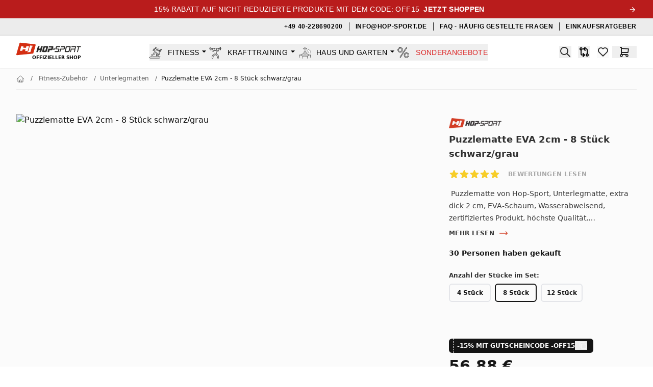

--- FILE ---
content_type: text/html;charset=utf-8
request_url: https://hop-sport.de/unterlegmatten/puzzlematte-eva-2cm-schwarz-grau-8-stuck/5902308229716
body_size: 64836
content:
<!DOCTYPE html><html  lang="de-DE"><head><meta charset="utf-8">
<meta name="viewport" content="width=device-width, initial-scale=1">
<title>Puzzlematte EVA 2cm - 8 Stück schwarz&#x2F;grau | Hop-Sport.de</title>
<link rel="preconnect" href="https://img.hop-sport.pl" crossorigin>
<link rel="preconnect" href="https://www.googletagmanager.com" crossorigin>
<link rel="preconnect" href="https://ssl.ceneo.pl" crossorigin>
<link rel="preconnect" href="https://connect.facebook.net" crossorigin>
<script src="https://newsletter.di-volio.com/script/0aa25d2a-f52f-4049-8d50-ee18d1fb8da3/ga.js" async crossorigin="use-credentials"></script>
<script type="text/javascript" src="//widget.trustpilot.com/bootstrap/v5/tp.widget.bootstrap.min.js" async></script>
<script type="text/javascript" src="//widget.trustpilot.com/bootstrap/v5/tp.widget.bootstrap.min.js" async></script>
<style>*,::backdrop,:after,:before{--tw-border-spacing-x:0;--tw-border-spacing-y:0;--tw-translate-x:0;--tw-translate-y:0;--tw-rotate:0;--tw-skew-x:0;--tw-skew-y:0;--tw-scale-x:1;--tw-scale-y:1;--tw-pan-x: ;--tw-pan-y: ;--tw-pinch-zoom: ;--tw-scroll-snap-strictness:proximity;--tw-gradient-from-position: ;--tw-gradient-via-position: ;--tw-gradient-to-position: ;--tw-ordinal: ;--tw-slashed-zero: ;--tw-numeric-figure: ;--tw-numeric-spacing: ;--tw-numeric-fraction: ;--tw-ring-inset: ;--tw-ring-offset-width:0px;--tw-ring-offset-color:#fff;--tw-ring-color:#3b82f680;--tw-ring-offset-shadow:0 0 #0000;--tw-ring-shadow:0 0 #0000;--tw-shadow:0 0 #0000;--tw-shadow-colored:0 0 #0000;--tw-blur: ;--tw-brightness: ;--tw-contrast: ;--tw-grayscale: ;--tw-hue-rotate: ;--tw-invert: ;--tw-saturate: ;--tw-sepia: ;--tw-drop-shadow: ;--tw-backdrop-blur: ;--tw-backdrop-brightness: ;--tw-backdrop-contrast: ;--tw-backdrop-grayscale: ;--tw-backdrop-hue-rotate: ;--tw-backdrop-invert: ;--tw-backdrop-opacity: ;--tw-backdrop-saturate: ;--tw-backdrop-sepia: ;--tw-contain-size: ;--tw-contain-layout: ;--tw-contain-paint: ;--tw-contain-style: }/*! tailwindcss v3.4.17 | MIT License | https://tailwindcss.com*/*,:after,:before{border:0 solid #e5e7eb;box-sizing:border-box}:after,:before{--tw-content:""}:host,html{line-height:1.5;-webkit-text-size-adjust:100%;font-family:ui-sans-serif,system-ui,sans-serif,Apple Color Emoji,Segoe UI Emoji,Segoe UI Symbol,Noto Color Emoji;font-feature-settings:normal;font-variation-settings:normal;tab-size:4;-webkit-tap-highlight-color:transparent}body{line-height:inherit;margin:0}hr{border-top-width:1px;color:inherit;height:0}abbr:where([title]){-webkit-text-decoration:underline dotted;text-decoration:underline dotted}h1,h2,h3,h4,h5,h6{font-size:inherit;font-weight:inherit}a{color:inherit;text-decoration:inherit}b,strong{font-weight:bolder}code,kbd,pre,samp{font-family:ui-monospace,SFMono-Regular,Menlo,Monaco,Consolas,Liberation Mono,Courier New,monospace;font-feature-settings:normal;font-size:1em;font-variation-settings:normal}small{font-size:80%}sub,sup{font-size:75%;line-height:0;position:relative;vertical-align:initial}sub{bottom:-.25em}sup{top:-.5em}table{border-collapse:collapse;border-color:inherit;text-indent:0}button,input,optgroup,select,textarea{color:inherit;font-family:inherit;font-feature-settings:inherit;font-size:100%;font-variation-settings:inherit;font-weight:inherit;letter-spacing:inherit;line-height:inherit;margin:0;padding:0}button,select{text-transform:none}button,input:where([type=button]),input:where([type=reset]),input:where([type=submit]){-webkit-appearance:button;background-color:initial;background-image:none}:-moz-focusring{outline:auto}:-moz-ui-invalid{box-shadow:none}progress{vertical-align:initial}::-webkit-inner-spin-button,::-webkit-outer-spin-button{height:auto}[type=search]{-webkit-appearance:textfield;outline-offset:-2px}::-webkit-search-decoration{-webkit-appearance:none}::-webkit-file-upload-button{-webkit-appearance:button;font:inherit}summary{display:list-item}blockquote,dd,dl,figure,h1,h2,h3,h4,h5,h6,hr,p,pre{margin:0}fieldset{margin:0}fieldset,legend{padding:0}menu,ol,ul{list-style:none;margin:0;padding:0}dialog{padding:0}textarea{resize:vertical}input::placeholder,textarea::placeholder{color:#9ca3af;opacity:1}[role=button],button{cursor:pointer}:disabled{cursor:default}audio,canvas,embed,iframe,img,object,svg,video{display:block;vertical-align:middle}img,video{height:auto;max-width:100%}[hidden]:where(:not([hidden=until-found])){display:none}[multiple],[type=date],[type=datetime-local],[type=email],[type=month],[type=number],[type=password],[type=search],[type=tel],[type=text],[type=time],[type=url],[type=week],input:where(:not([type])),select,textarea{appearance:none;background-color:#fff;border-color:#6b7280;border-radius:0;border-width:1px;font-size:1rem;line-height:1.5rem;padding:.5rem .75rem;--tw-shadow:0 0 #0000}[multiple]:focus,[type=date]:focus,[type=datetime-local]:focus,[type=email]:focus,[type=month]:focus,[type=number]:focus,[type=password]:focus,[type=search]:focus,[type=tel]:focus,[type=text]:focus,[type=time]:focus,[type=url]:focus,[type=week]:focus,input:where(:not([type])):focus,select:focus,textarea:focus{outline:2px solid #0000;outline-offset:2px;--tw-ring-inset:var(--tw-empty, );--tw-ring-offset-width:0px;--tw-ring-offset-color:#fff;--tw-ring-color:#2563eb;--tw-ring-offset-shadow:var(--tw-ring-inset) 0 0 0 var(--tw-ring-offset-width) var(--tw-ring-offset-color);--tw-ring-shadow:var(--tw-ring-inset) 0 0 0 calc(1px + var(--tw-ring-offset-width)) var(--tw-ring-color);border-color:#2563eb;box-shadow:var(--tw-ring-offset-shadow),var(--tw-ring-shadow),var(--tw-shadow)}input::placeholder,textarea::placeholder{color:#6b7280;opacity:1}::-webkit-datetime-edit-fields-wrapper{padding:0}::-webkit-date-and-time-value{min-height:1.5em;text-align:inherit}::-webkit-datetime-edit{display:inline-flex}::-webkit-datetime-edit,::-webkit-datetime-edit-day-field,::-webkit-datetime-edit-hour-field,::-webkit-datetime-edit-meridiem-field,::-webkit-datetime-edit-millisecond-field,::-webkit-datetime-edit-minute-field,::-webkit-datetime-edit-month-field,::-webkit-datetime-edit-second-field,::-webkit-datetime-edit-year-field{padding-bottom:0;padding-top:0}select{background-image:url("data:image/svg+xml;charset=utf-8,%3Csvg xmlns='http://www.w3.org/2000/svg' fill='none' viewBox='0 0 20 20'%3E%3Cpath stroke='%236b7280' stroke-linecap='round' stroke-linejoin='round' stroke-width='1.5' d='m6 8 4 4 4-4'/%3E%3C/svg%3E");background-position:right .5rem center;background-repeat:no-repeat;background-size:1.5em 1.5em;padding-right:2.5rem;-webkit-print-color-adjust:exact;print-color-adjust:exact}[multiple],[size]:where(select:not([size="1"])){background-image:none;background-position:0 0;background-repeat:unset;background-size:initial;padding-right:.75rem;-webkit-print-color-adjust:unset;print-color-adjust:unset}[type=checkbox],[type=radio]{appearance:none;background-color:#fff;background-origin:border-box;border-color:#6b7280;border-width:1px;color:#2563eb;display:inline-block;flex-shrink:0;height:1rem;padding:0;-webkit-print-color-adjust:exact;print-color-adjust:exact;-webkit-user-select:none;user-select:none;vertical-align:middle;width:1rem;--tw-shadow:0 0 #0000}[type=checkbox]{border-radius:0}[type=radio]{border-radius:100%}[type=checkbox]:focus,[type=radio]:focus{outline:2px solid #0000;outline-offset:2px;--tw-ring-inset:var(--tw-empty, );--tw-ring-offset-width:2px;--tw-ring-offset-color:#fff;--tw-ring-color:#2563eb;--tw-ring-offset-shadow:var(--tw-ring-inset) 0 0 0 var(--tw-ring-offset-width) var(--tw-ring-offset-color);--tw-ring-shadow:var(--tw-ring-inset) 0 0 0 calc(2px + var(--tw-ring-offset-width)) var(--tw-ring-color);box-shadow:var(--tw-ring-offset-shadow),var(--tw-ring-shadow),var(--tw-shadow)}[type=checkbox]:checked,[type=radio]:checked{background-color:currentColor;background-position:50%;background-repeat:no-repeat;background-size:100% 100%;border-color:#0000}[type=checkbox]:checked{background-image:url("data:image/svg+xml;charset=utf-8,%3Csvg xmlns='http://www.w3.org/2000/svg' fill='%23fff' viewBox='0 0 16 16'%3E%3Cpath d='M12.207 4.793a1 1 0 0 1 0 1.414l-5 5a1 1 0 0 1-1.414 0l-2-2a1 1 0 0 1 1.414-1.414L6.5 9.086l4.293-4.293a1 1 0 0 1 1.414 0'/%3E%3C/svg%3E")}@media (forced-colors:active){[type=checkbox]:checked{appearance:auto}}[type=radio]:checked{background-image:url("data:image/svg+xml;charset=utf-8,%3Csvg xmlns='http://www.w3.org/2000/svg' fill='%23fff' viewBox='0 0 16 16'%3E%3Ccircle cx='8' cy='8' r='3'/%3E%3C/svg%3E")}@media (forced-colors:active){[type=radio]:checked{appearance:auto}}[type=checkbox]:checked:focus,[type=checkbox]:checked:hover,[type=checkbox]:indeterminate,[type=radio]:checked:focus,[type=radio]:checked:hover{background-color:currentColor;border-color:#0000}[type=checkbox]:indeterminate{background-image:url("data:image/svg+xml;charset=utf-8,%3Csvg xmlns='http://www.w3.org/2000/svg' fill='none' viewBox='0 0 16 16'%3E%3Cpath stroke='%23fff' stroke-linecap='round' stroke-linejoin='round' stroke-width='2' d='M4 8h8'/%3E%3C/svg%3E");background-position:50%;background-repeat:no-repeat;background-size:100% 100%}@media (forced-colors:active){[type=checkbox]:indeterminate{appearance:auto}}[type=checkbox]:indeterminate:focus,[type=checkbox]:indeterminate:hover{background-color:currentColor;border-color:#0000}[type=file]{background:unset;border-color:inherit;border-radius:0;border-width:0;font-size:unset;line-height:inherit;padding:0}[type=file]:focus{outline:1px solid ButtonText;outline:1px auto -webkit-focus-ring-color}.container{margin-left:auto;margin-right:auto;padding-left:2rem;padding-right:2rem;width:100%}@media (min-width:640px){.container{max-width:640px}}@media (min-width:768px){.container{max-width:768px}}@media (min-width:1024px){.container{max-width:1024px}}@media (min-width:1280px){.container{max-width:1280px}}@media (min-width:1536px){.container{max-width:1536px}}.aspect-h-1{--tw-aspect-h:1}.aspect-h-9{--tw-aspect-h:9}.aspect-w-1{padding-bottom:calc(var(--tw-aspect-h)/var(--tw-aspect-w)*100%);position:relative;--tw-aspect-w:1}.aspect-w-1>*{height:100%;inset:0;position:absolute;width:100%}.aspect-w-16{padding-bottom:calc(var(--tw-aspect-h)/var(--tw-aspect-w)*100%);position:relative;--tw-aspect-w:16}.aspect-w-16>*{height:100%;inset:0;position:absolute;width:100%}.form-checkbox,.form-radio{appearance:none;background-color:#fff;background-origin:border-box;border-color:#6b7280;border-width:1px;color:#2563eb;display:inline-block;flex-shrink:0;height:1rem;padding:0;-webkit-print-color-adjust:exact;print-color-adjust:exact;-webkit-user-select:none;user-select:none;vertical-align:middle;width:1rem;--tw-shadow:0 0 #0000}.form-checkbox{border-radius:0}.form-checkbox:focus,.form-radio:focus{outline:2px solid #0000;outline-offset:2px;--tw-ring-inset:var(--tw-empty, );--tw-ring-offset-width:2px;--tw-ring-offset-color:#fff;--tw-ring-color:#2563eb;--tw-ring-offset-shadow:var(--tw-ring-inset) 0 0 0 var(--tw-ring-offset-width) var(--tw-ring-offset-color);--tw-ring-shadow:var(--tw-ring-inset) 0 0 0 calc(2px + var(--tw-ring-offset-width)) var(--tw-ring-color);box-shadow:var(--tw-ring-offset-shadow),var(--tw-ring-shadow),var(--tw-shadow)}.form-checkbox:checked,.form-radio:checked{background-color:currentColor;background-position:50%;background-repeat:no-repeat;background-size:100% 100%;border-color:#0000}.form-checkbox:checked{background-image:url("data:image/svg+xml;charset=utf-8,%3Csvg xmlns='http://www.w3.org/2000/svg' fill='%23fff' viewBox='0 0 16 16'%3E%3Cpath d='M12.207 4.793a1 1 0 0 1 0 1.414l-5 5a1 1 0 0 1-1.414 0l-2-2a1 1 0 0 1 1.414-1.414L6.5 9.086l4.293-4.293a1 1 0 0 1 1.414 0'/%3E%3C/svg%3E")}@media (forced-colors:active){.form-checkbox:checked{appearance:auto}}.form-checkbox:checked:focus,.form-checkbox:checked:hover,.form-checkbox:indeterminate,.form-radio:checked:focus,.form-radio:checked:hover{background-color:currentColor;border-color:#0000}.form-checkbox:indeterminate{background-image:url("data:image/svg+xml;charset=utf-8,%3Csvg xmlns='http://www.w3.org/2000/svg' fill='none' viewBox='0 0 16 16'%3E%3Cpath stroke='%23fff' stroke-linecap='round' stroke-linejoin='round' stroke-width='2' d='M4 8h8'/%3E%3C/svg%3E");background-position:50%;background-repeat:no-repeat;background-size:100% 100%}@media (forced-colors:active){.form-checkbox:indeterminate{appearance:auto}}.form-checkbox:indeterminate:focus,.form-checkbox:indeterminate:hover{background-color:currentColor;border-color:#0000}.prose{color:var(--tw-prose-body);max-width:65ch}.prose :where(p):not(:where([class~=not-prose],[class~=not-prose] *)){margin-bottom:1.25em;margin-top:1.25em}.prose :where([class~=lead]):not(:where([class~=not-prose],[class~=not-prose] *)){color:var(--tw-prose-lead);font-size:1.25em;line-height:1.6;margin-bottom:1.2em;margin-top:1.2em}.prose :where(a):not(:where([class~=not-prose],[class~=not-prose] *)){color:var(--tw-prose-links);font-weight:500;text-decoration:underline}.prose :where(strong):not(:where([class~=not-prose],[class~=not-prose] *)){color:var(--tw-prose-bold);font-weight:600}.prose :where(a strong):not(:where([class~=not-prose],[class~=not-prose] *)){color:inherit}.prose :where(blockquote strong):not(:where([class~=not-prose],[class~=not-prose] *)){color:inherit}.prose :where(thead th strong):not(:where([class~=not-prose],[class~=not-prose] *)){color:inherit}.prose :where(ol):not(:where([class~=not-prose],[class~=not-prose] *)){list-style-type:decimal;margin-bottom:1.25em;margin-top:1.25em;padding-inline-start:1.625em}.prose :where(ol[type=A]):not(:where([class~=not-prose],[class~=not-prose] *)){list-style-type:upper-alpha}.prose :where(ol[type=a]):not(:where([class~=not-prose],[class~=not-prose] *)){list-style-type:lower-alpha}.prose :where(ol[type=A s]):not(:where([class~=not-prose],[class~=not-prose] *)){list-style-type:upper-alpha}.prose :where(ol[type=a s]):not(:where([class~=not-prose],[class~=not-prose] *)){list-style-type:lower-alpha}.prose :where(ol[type=I]):not(:where([class~=not-prose],[class~=not-prose] *)){list-style-type:upper-roman}.prose :where(ol[type=i]):not(:where([class~=not-prose],[class~=not-prose] *)){list-style-type:lower-roman}.prose :where(ol[type=I s]):not(:where([class~=not-prose],[class~=not-prose] *)){list-style-type:upper-roman}.prose :where(ol[type=i s]):not(:where([class~=not-prose],[class~=not-prose] *)){list-style-type:lower-roman}.prose :where(ol[type="1"]):not(:where([class~=not-prose],[class~=not-prose] *)){list-style-type:decimal}.prose :where(ul):not(:where([class~=not-prose],[class~=not-prose] *)){list-style-type:disc;margin-bottom:1.25em;margin-top:1.25em;padding-inline-start:1.625em}.prose :where(ol>li):not(:where([class~=not-prose],[class~=not-prose] *))::marker{color:var(--tw-prose-counters);font-weight:400}.prose :where(ul>li):not(:where([class~=not-prose],[class~=not-prose] *))::marker{color:var(--tw-prose-bullets)}.prose :where(dt):not(:where([class~=not-prose],[class~=not-prose] *)){color:var(--tw-prose-headings);font-weight:600;margin-top:1.25em}.prose :where(hr):not(:where([class~=not-prose],[class~=not-prose] *)){border-color:var(--tw-prose-hr);border-top-width:1px;margin-bottom:3em;margin-top:3em}.prose :where(blockquote):not(:where([class~=not-prose],[class~=not-prose] *)){border-inline-start-color:var(--tw-prose-quote-borders);border-inline-start-width:.25rem;color:var(--tw-prose-quotes);font-style:italic;font-weight:500;margin-bottom:1.6em;margin-top:1.6em;padding-inline-start:1em;quotes:"“""”""‘""’"}.prose :where(blockquote p:first-of-type):not(:where([class~=not-prose],[class~=not-prose] *)):before{content:open-quote}.prose :where(blockquote p:last-of-type):not(:where([class~=not-prose],[class~=not-prose] *)):after{content:close-quote}.prose :where(h1):not(:where([class~=not-prose],[class~=not-prose] *)){color:var(--tw-prose-headings);font-size:2.25em;font-weight:800;line-height:1.1111111;margin-bottom:.8888889em;margin-top:0}.prose :where(h1 strong):not(:where([class~=not-prose],[class~=not-prose] *)){color:inherit;font-weight:900}.prose :where(h2):not(:where([class~=not-prose],[class~=not-prose] *)){color:var(--tw-prose-headings);font-size:1.5em;font-weight:700;line-height:1.3333333;margin-bottom:1em;margin-top:2em}.prose :where(h2 strong):not(:where([class~=not-prose],[class~=not-prose] *)){color:inherit;font-weight:800}.prose :where(h3):not(:where([class~=not-prose],[class~=not-prose] *)){color:var(--tw-prose-headings);font-size:1.25em;font-weight:600;line-height:1.6;margin-bottom:.6em;margin-top:1.6em}.prose :where(h3 strong):not(:where([class~=not-prose],[class~=not-prose] *)){color:inherit;font-weight:700}.prose :where(h4):not(:where([class~=not-prose],[class~=not-prose] *)){color:var(--tw-prose-headings);font-weight:600;line-height:1.5;margin-bottom:.5em;margin-top:1.5em}.prose :where(h4 strong):not(:where([class~=not-prose],[class~=not-prose] *)){color:inherit;font-weight:700}.prose :where(img):not(:where([class~=not-prose],[class~=not-prose] *)){margin-bottom:2em;margin-top:2em}.prose :where(picture):not(:where([class~=not-prose],[class~=not-prose] *)){display:block;margin-bottom:2em;margin-top:2em}.prose :where(video):not(:where([class~=not-prose],[class~=not-prose] *)){margin-bottom:2em;margin-top:2em}.prose :where(kbd):not(:where([class~=not-prose],[class~=not-prose] *)){border-radius:.3125rem;box-shadow:0 0 0 1px rgb(var(--tw-prose-kbd-shadows)/10%),0 3px rgb(var(--tw-prose-kbd-shadows)/10%);color:var(--tw-prose-kbd);font-family:inherit;font-size:.875em;font-weight:500;padding-inline-end:.375em;padding-bottom:.1875em;padding-top:.1875em;padding-inline-start:.375em}.prose :where(code):not(:where([class~=not-prose],[class~=not-prose] *)){color:var(--tw-prose-code);font-size:.875em;font-weight:600}.prose :where(code):not(:where([class~=not-prose],[class~=not-prose] *)):before{content:"`"}.prose :where(code):not(:where([class~=not-prose],[class~=not-prose] *)):after{content:"`"}.prose :where(a code):not(:where([class~=not-prose],[class~=not-prose] *)){color:inherit}.prose :where(h1 code):not(:where([class~=not-prose],[class~=not-prose] *)){color:inherit}.prose :where(h2 code):not(:where([class~=not-prose],[class~=not-prose] *)){color:inherit;font-size:.875em}.prose :where(h3 code):not(:where([class~=not-prose],[class~=not-prose] *)){color:inherit;font-size:.9em}.prose :where(h4 code):not(:where([class~=not-prose],[class~=not-prose] *)){color:inherit}.prose :where(blockquote code):not(:where([class~=not-prose],[class~=not-prose] *)){color:inherit}.prose :where(thead th code):not(:where([class~=not-prose],[class~=not-prose] *)){color:inherit}.prose :where(pre):not(:where([class~=not-prose],[class~=not-prose] *)){background-color:var(--tw-prose-pre-bg);border-radius:.375rem;color:var(--tw-prose-pre-code);font-size:.875em;font-weight:400;line-height:1.7142857;margin-bottom:1.7142857em;margin-top:1.7142857em;overflow-x:auto;padding-inline-end:1.1428571em;padding-bottom:.8571429em;padding-top:.8571429em;padding-inline-start:1.1428571em}.prose :where(pre code):not(:where([class~=not-prose],[class~=not-prose] *)){background-color:initial;border-radius:0;border-width:0;color:inherit;font-family:inherit;font-size:inherit;font-weight:inherit;line-height:inherit;padding:0}.prose :where(pre code):not(:where([class~=not-prose],[class~=not-prose] *)):before{content:none}.prose :where(pre code):not(:where([class~=not-prose],[class~=not-prose] *)):after{content:none}.prose :where(table):not(:where([class~=not-prose],[class~=not-prose] *)){font-size:.875em;line-height:1.7142857;margin-bottom:2em;margin-top:2em;table-layout:auto;width:100%}.prose :where(thead):not(:where([class~=not-prose],[class~=not-prose] *)){border-bottom-color:var(--tw-prose-th-borders);border-bottom-width:1px}.prose :where(thead th):not(:where([class~=not-prose],[class~=not-prose] *)){color:var(--tw-prose-headings);font-weight:600;padding-inline-end:.5714286em;padding-bottom:.5714286em;padding-inline-start:.5714286em;vertical-align:bottom}.prose :where(tbody tr):not(:where([class~=not-prose],[class~=not-prose] *)){border-bottom-color:var(--tw-prose-td-borders);border-bottom-width:1px}.prose :where(tbody tr:last-child):not(:where([class~=not-prose],[class~=not-prose] *)){border-bottom-width:0}.prose :where(tbody td):not(:where([class~=not-prose],[class~=not-prose] *)){vertical-align:initial}.prose :where(tfoot):not(:where([class~=not-prose],[class~=not-prose] *)){border-top-color:var(--tw-prose-th-borders);border-top-width:1px}.prose :where(tfoot td):not(:where([class~=not-prose],[class~=not-prose] *)){vertical-align:top}.prose :where(th,td):not(:where([class~=not-prose],[class~=not-prose] *)){text-align:start}.prose :where(figure>*):not(:where([class~=not-prose],[class~=not-prose] *)){margin-bottom:0;margin-top:0}.prose :where(figcaption):not(:where([class~=not-prose],[class~=not-prose] *)){color:var(--tw-prose-captions);font-size:.875em;line-height:1.4285714;margin-top:.8571429em}.prose{--tw-prose-body:#374151;--tw-prose-headings:#111827;--tw-prose-lead:#4b5563;--tw-prose-links:#111827;--tw-prose-bold:#111827;--tw-prose-counters:#6b7280;--tw-prose-bullets:#d1d5db;--tw-prose-hr:#e5e7eb;--tw-prose-quotes:#111827;--tw-prose-quote-borders:#e5e7eb;--tw-prose-captions:#6b7280;--tw-prose-kbd:#111827;--tw-prose-kbd-shadows:17 24 39;--tw-prose-code:#111827;--tw-prose-pre-code:#e5e7eb;--tw-prose-pre-bg:#1f2937;--tw-prose-th-borders:#d1d5db;--tw-prose-td-borders:#e5e7eb;--tw-prose-invert-body:#d1d5db;--tw-prose-invert-headings:#fff;--tw-prose-invert-lead:#9ca3af;--tw-prose-invert-links:#fff;--tw-prose-invert-bold:#fff;--tw-prose-invert-counters:#9ca3af;--tw-prose-invert-bullets:#4b5563;--tw-prose-invert-hr:#374151;--tw-prose-invert-quotes:#f3f4f6;--tw-prose-invert-quote-borders:#374151;--tw-prose-invert-captions:#9ca3af;--tw-prose-invert-kbd:#fff;--tw-prose-invert-kbd-shadows:255 255 255;--tw-prose-invert-code:#fff;--tw-prose-invert-pre-code:#d1d5db;--tw-prose-invert-pre-bg:#00000080;--tw-prose-invert-th-borders:#4b5563;--tw-prose-invert-td-borders:#374151;font-size:1rem;line-height:1.75}.prose :where(picture>img):not(:where([class~=not-prose],[class~=not-prose] *)){margin-bottom:0;margin-top:0}.prose :where(li):not(:where([class~=not-prose],[class~=not-prose] *)){margin-bottom:.5em;margin-top:.5em}.prose :where(ol>li):not(:where([class~=not-prose],[class~=not-prose] *)){padding-inline-start:.375em}.prose :where(ul>li):not(:where([class~=not-prose],[class~=not-prose] *)){padding-inline-start:.375em}.prose :where(.prose>ul>li p):not(:where([class~=not-prose],[class~=not-prose] *)){margin-bottom:.75em;margin-top:.75em}.prose :where(.prose>ul>li>p:first-child):not(:where([class~=not-prose],[class~=not-prose] *)){margin-top:1.25em}.prose :where(.prose>ul>li>p:last-child):not(:where([class~=not-prose],[class~=not-prose] *)){margin-bottom:1.25em}.prose :where(.prose>ol>li>p:first-child):not(:where([class~=not-prose],[class~=not-prose] *)){margin-top:1.25em}.prose :where(.prose>ol>li>p:last-child):not(:where([class~=not-prose],[class~=not-prose] *)){margin-bottom:1.25em}.prose :where(ul ul,ul ol,ol ul,ol ol):not(:where([class~=not-prose],[class~=not-prose] *)){margin-bottom:.75em;margin-top:.75em}.prose :where(dl):not(:where([class~=not-prose],[class~=not-prose] *)){margin-bottom:1.25em;margin-top:1.25em}.prose :where(dd):not(:where([class~=not-prose],[class~=not-prose] *)){margin-top:.5em;padding-inline-start:1.625em}.prose :where(hr+*):not(:where([class~=not-prose],[class~=not-prose] *)){margin-top:0}.prose :where(h2+*):not(:where([class~=not-prose],[class~=not-prose] *)){margin-top:0}.prose :where(h3+*):not(:where([class~=not-prose],[class~=not-prose] *)){margin-top:0}.prose :where(h4+*):not(:where([class~=not-prose],[class~=not-prose] *)){margin-top:0}.prose :where(thead th:first-child):not(:where([class~=not-prose],[class~=not-prose] *)){padding-inline-start:0}.prose :where(thead th:last-child):not(:where([class~=not-prose],[class~=not-prose] *)){padding-inline-end:0}.prose :where(tbody td,tfoot td):not(:where([class~=not-prose],[class~=not-prose] *)){padding-inline-end:.5714286em;padding-bottom:.5714286em;padding-top:.5714286em;padding-inline-start:.5714286em}.prose :where(tbody td:first-child,tfoot td:first-child):not(:where([class~=not-prose],[class~=not-prose] *)){padding-inline-start:0}.prose :where(tbody td:last-child,tfoot td:last-child):not(:where([class~=not-prose],[class~=not-prose] *)){padding-inline-end:0}.prose :where(figure):not(:where([class~=not-prose],[class~=not-prose] *)){margin-bottom:2em;margin-top:2em}.prose :where(.prose>:first-child):not(:where([class~=not-prose],[class~=not-prose] *)){margin-top:0}.prose :where(.prose>:last-child):not(:where([class~=not-prose],[class~=not-prose] *)){margin-bottom:0}.prose-sm{font-size:.875rem;line-height:1.7142857}.prose-sm :where(p):not(:where([class~=not-prose],[class~=not-prose] *)){margin-bottom:1.1428571em;margin-top:1.1428571em}.prose-sm :where([class~=lead]):not(:where([class~=not-prose],[class~=not-prose] *)){font-size:1.2857143em;line-height:1.5555556;margin-bottom:.8888889em;margin-top:.8888889em}.prose-sm :where(blockquote):not(:where([class~=not-prose],[class~=not-prose] *)){margin-bottom:1.3333333em;margin-top:1.3333333em;padding-inline-start:1.1111111em}.prose-sm :where(h1):not(:where([class~=not-prose],[class~=not-prose] *)){font-size:2.1428571em;line-height:1.2;margin-bottom:.8em;margin-top:0}.prose-sm :where(h2):not(:where([class~=not-prose],[class~=not-prose] *)){font-size:1.4285714em;line-height:1.4;margin-bottom:.8em;margin-top:1.6em}.prose-sm :where(h3):not(:where([class~=not-prose],[class~=not-prose] *)){font-size:1.2857143em;line-height:1.5555556;margin-bottom:.4444444em;margin-top:1.5555556em}.prose-sm :where(h4):not(:where([class~=not-prose],[class~=not-prose] *)){line-height:1.4285714;margin-bottom:.5714286em;margin-top:1.4285714em}.prose-sm :where(img):not(:where([class~=not-prose],[class~=not-prose] *)){margin-bottom:1.7142857em;margin-top:1.7142857em}.prose-sm :where(picture):not(:where([class~=not-prose],[class~=not-prose] *)){margin-bottom:1.7142857em;margin-top:1.7142857em}.prose-sm :where(picture>img):not(:where([class~=not-prose],[class~=not-prose] *)){margin-bottom:0;margin-top:0}.prose-sm :where(video):not(:where([class~=not-prose],[class~=not-prose] *)){margin-bottom:1.7142857em;margin-top:1.7142857em}.prose-sm :where(kbd):not(:where([class~=not-prose],[class~=not-prose] *)){border-radius:.3125rem;font-size:.8571429em;padding-inline-end:.3571429em;padding-bottom:.1428571em;padding-top:.1428571em;padding-inline-start:.3571429em}.prose-sm :where(code):not(:where([class~=not-prose],[class~=not-prose] *)){font-size:.8571429em}.prose-sm :where(h2 code):not(:where([class~=not-prose],[class~=not-prose] *)){font-size:.9em}.prose-sm :where(h3 code):not(:where([class~=not-prose],[class~=not-prose] *)){font-size:.8888889em}.prose-sm :where(pre):not(:where([class~=not-prose],[class~=not-prose] *)){border-radius:.25rem;font-size:.8571429em;line-height:1.6666667;margin-bottom:1.6666667em;margin-top:1.6666667em;padding-inline-end:1em;padding-bottom:.6666667em;padding-top:.6666667em;padding-inline-start:1em}.prose-sm :where(ol):not(:where([class~=not-prose],[class~=not-prose] *)){margin-bottom:1.1428571em;margin-top:1.1428571em;padding-inline-start:1.5714286em}.prose-sm :where(ul):not(:where([class~=not-prose],[class~=not-prose] *)){margin-bottom:1.1428571em;margin-top:1.1428571em;padding-inline-start:1.5714286em}.prose-sm :where(li):not(:where([class~=not-prose],[class~=not-prose] *)){margin-bottom:.2857143em;margin-top:.2857143em}.prose-sm :where(ol>li):not(:where([class~=not-prose],[class~=not-prose] *)){padding-inline-start:.4285714em}.prose-sm :where(ul>li):not(:where([class~=not-prose],[class~=not-prose] *)){padding-inline-start:.4285714em}.prose-sm :where(.prose-sm>ul>li p):not(:where([class~=not-prose],[class~=not-prose] *)){margin-bottom:.5714286em;margin-top:.5714286em}.prose-sm :where(.prose-sm>ul>li>p:first-child):not(:where([class~=not-prose],[class~=not-prose] *)){margin-top:1.1428571em}.prose-sm :where(.prose-sm>ul>li>p:last-child):not(:where([class~=not-prose],[class~=not-prose] *)){margin-bottom:1.1428571em}.prose-sm :where(.prose-sm>ol>li>p:first-child):not(:where([class~=not-prose],[class~=not-prose] *)){margin-top:1.1428571em}.prose-sm :where(.prose-sm>ol>li>p:last-child):not(:where([class~=not-prose],[class~=not-prose] *)){margin-bottom:1.1428571em}.prose-sm :where(ul ul,ul ol,ol ul,ol ol):not(:where([class~=not-prose],[class~=not-prose] *)){margin-bottom:.5714286em;margin-top:.5714286em}.prose-sm :where(dl):not(:where([class~=not-prose],[class~=not-prose] *)){margin-bottom:1.1428571em;margin-top:1.1428571em}.prose-sm :where(dt):not(:where([class~=not-prose],[class~=not-prose] *)){margin-top:1.1428571em}.prose-sm :where(dd):not(:where([class~=not-prose],[class~=not-prose] *)){margin-top:.2857143em;padding-inline-start:1.5714286em}.prose-sm :where(hr):not(:where([class~=not-prose],[class~=not-prose] *)){margin-bottom:2.8571429em;margin-top:2.8571429em}.prose-sm :where(hr+*):not(:where([class~=not-prose],[class~=not-prose] *)){margin-top:0}.prose-sm :where(h2+*):not(:where([class~=not-prose],[class~=not-prose] *)){margin-top:0}.prose-sm :where(h3+*):not(:where([class~=not-prose],[class~=not-prose] *)){margin-top:0}.prose-sm :where(h4+*):not(:where([class~=not-prose],[class~=not-prose] *)){margin-top:0}.prose-sm :where(table):not(:where([class~=not-prose],[class~=not-prose] *)){font-size:.8571429em;line-height:1.5}.prose-sm :where(thead th):not(:where([class~=not-prose],[class~=not-prose] *)){padding-inline-end:1em;padding-bottom:.6666667em;padding-inline-start:1em}.prose-sm :where(thead th:first-child):not(:where([class~=not-prose],[class~=not-prose] *)){padding-inline-start:0}.prose-sm :where(thead th:last-child):not(:where([class~=not-prose],[class~=not-prose] *)){padding-inline-end:0}.prose-sm :where(tbody td,tfoot td):not(:where([class~=not-prose],[class~=not-prose] *)){padding-inline-end:1em;padding-bottom:.6666667em;padding-top:.6666667em;padding-inline-start:1em}.prose-sm :where(tbody td:first-child,tfoot td:first-child):not(:where([class~=not-prose],[class~=not-prose] *)){padding-inline-start:0}.prose-sm :where(tbody td:last-child,tfoot td:last-child):not(:where([class~=not-prose],[class~=not-prose] *)){padding-inline-end:0}.prose-sm :where(figure):not(:where([class~=not-prose],[class~=not-prose] *)){margin-bottom:1.7142857em;margin-top:1.7142857em}.prose-sm :where(figure>*):not(:where([class~=not-prose],[class~=not-prose] *)){margin-bottom:0;margin-top:0}.prose-sm :where(figcaption):not(:where([class~=not-prose],[class~=not-prose] *)){font-size:.8571429em;line-height:1.3333333;margin-top:.6666667em}.prose-sm :where(.prose-sm>:first-child):not(:where([class~=not-prose],[class~=not-prose] *)){margin-top:0}.prose-sm :where(.prose-sm>:last-child):not(:where([class~=not-prose],[class~=not-prose] *)){margin-bottom:0}.prose-lg{font-size:1.125rem;line-height:1.7777778}.prose-lg :where(p):not(:where([class~=not-prose],[class~=not-prose] *)){margin-bottom:1.3333333em;margin-top:1.3333333em}.prose-lg :where([class~=lead]):not(:where([class~=not-prose],[class~=not-prose] *)){font-size:1.2222222em;line-height:1.4545455;margin-bottom:1.0909091em;margin-top:1.0909091em}.prose-lg :where(blockquote):not(:where([class~=not-prose],[class~=not-prose] *)){margin-bottom:1.6666667em;margin-top:1.6666667em;padding-inline-start:1em}.prose-lg :where(h1):not(:where([class~=not-prose],[class~=not-prose] *)){font-size:2.6666667em;line-height:1;margin-bottom:.8333333em;margin-top:0}.prose-lg :where(h2):not(:where([class~=not-prose],[class~=not-prose] *)){font-size:1.6666667em;line-height:1.3333333;margin-bottom:1.0666667em;margin-top:1.8666667em}.prose-lg :where(h3):not(:where([class~=not-prose],[class~=not-prose] *)){font-size:1.3333333em;line-height:1.5;margin-bottom:.6666667em;margin-top:1.6666667em}.prose-lg :where(h4):not(:where([class~=not-prose],[class~=not-prose] *)){line-height:1.5555556;margin-bottom:.4444444em;margin-top:1.7777778em}.prose-lg :where(img):not(:where([class~=not-prose],[class~=not-prose] *)){margin-bottom:1.7777778em;margin-top:1.7777778em}.prose-lg :where(picture):not(:where([class~=not-prose],[class~=not-prose] *)){margin-bottom:1.7777778em;margin-top:1.7777778em}.prose-lg :where(picture>img):not(:where([class~=not-prose],[class~=not-prose] *)){margin-bottom:0;margin-top:0}.prose-lg :where(video):not(:where([class~=not-prose],[class~=not-prose] *)){margin-bottom:1.7777778em;margin-top:1.7777778em}.prose-lg :where(kbd):not(:where([class~=not-prose],[class~=not-prose] *)){border-radius:.3125rem;font-size:.8888889em;padding-inline-end:.4444444em;padding-bottom:.2222222em;padding-top:.2222222em;padding-inline-start:.4444444em}.prose-lg :where(code):not(:where([class~=not-prose],[class~=not-prose] *)){font-size:.8888889em}.prose-lg :where(h2 code):not(:where([class~=not-prose],[class~=not-prose] *)){font-size:.8666667em}.prose-lg :where(h3 code):not(:where([class~=not-prose],[class~=not-prose] *)){font-size:.875em}.prose-lg :where(pre):not(:where([class~=not-prose],[class~=not-prose] *)){border-radius:.375rem;font-size:.8888889em;line-height:1.75;margin-bottom:2em;margin-top:2em;padding-inline-end:1.5em;padding-bottom:1em;padding-top:1em;padding-inline-start:1.5em}.prose-lg :where(ol):not(:where([class~=not-prose],[class~=not-prose] *)){margin-bottom:1.3333333em;margin-top:1.3333333em;padding-inline-start:1.5555556em}.prose-lg :where(ul):not(:where([class~=not-prose],[class~=not-prose] *)){margin-bottom:1.3333333em;margin-top:1.3333333em;padding-inline-start:1.5555556em}.prose-lg :where(li):not(:where([class~=not-prose],[class~=not-prose] *)){margin-bottom:.6666667em;margin-top:.6666667em}.prose-lg :where(ol>li):not(:where([class~=not-prose],[class~=not-prose] *)){padding-inline-start:.4444444em}.prose-lg :where(ul>li):not(:where([class~=not-prose],[class~=not-prose] *)){padding-inline-start:.4444444em}.prose-lg :where(.prose-lg>ul>li p):not(:where([class~=not-prose],[class~=not-prose] *)){margin-bottom:.8888889em;margin-top:.8888889em}.prose-lg :where(.prose-lg>ul>li>p:first-child):not(:where([class~=not-prose],[class~=not-prose] *)){margin-top:1.3333333em}.prose-lg :where(.prose-lg>ul>li>p:last-child):not(:where([class~=not-prose],[class~=not-prose] *)){margin-bottom:1.3333333em}.prose-lg :where(.prose-lg>ol>li>p:first-child):not(:where([class~=not-prose],[class~=not-prose] *)){margin-top:1.3333333em}.prose-lg :where(.prose-lg>ol>li>p:last-child):not(:where([class~=not-prose],[class~=not-prose] *)){margin-bottom:1.3333333em}.prose-lg :where(ul ul,ul ol,ol ul,ol ol):not(:where([class~=not-prose],[class~=not-prose] *)){margin-bottom:.8888889em;margin-top:.8888889em}.prose-lg :where(dl):not(:where([class~=not-prose],[class~=not-prose] *)){margin-bottom:1.3333333em;margin-top:1.3333333em}.prose-lg :where(dt):not(:where([class~=not-prose],[class~=not-prose] *)){margin-top:1.3333333em}.prose-lg :where(dd):not(:where([class~=not-prose],[class~=not-prose] *)){margin-top:.6666667em;padding-inline-start:1.5555556em}.prose-lg :where(hr):not(:where([class~=not-prose],[class~=not-prose] *)){margin-bottom:3.1111111em;margin-top:3.1111111em}.prose-lg :where(hr+*):not(:where([class~=not-prose],[class~=not-prose] *)){margin-top:0}.prose-lg :where(h2+*):not(:where([class~=not-prose],[class~=not-prose] *)){margin-top:0}.prose-lg :where(h3+*):not(:where([class~=not-prose],[class~=not-prose] *)){margin-top:0}.prose-lg :where(h4+*):not(:where([class~=not-prose],[class~=not-prose] *)){margin-top:0}.prose-lg :where(table):not(:where([class~=not-prose],[class~=not-prose] *)){font-size:.8888889em;line-height:1.5}.prose-lg :where(thead th):not(:where([class~=not-prose],[class~=not-prose] *)){padding-inline-end:.75em;padding-bottom:.75em;padding-inline-start:.75em}.prose-lg :where(thead th:first-child):not(:where([class~=not-prose],[class~=not-prose] *)){padding-inline-start:0}.prose-lg :where(thead th:last-child):not(:where([class~=not-prose],[class~=not-prose] *)){padding-inline-end:0}.prose-lg :where(tbody td,tfoot td):not(:where([class~=not-prose],[class~=not-prose] *)){padding-inline-end:.75em;padding-bottom:.75em;padding-top:.75em;padding-inline-start:.75em}.prose-lg :where(tbody td:first-child,tfoot td:first-child):not(:where([class~=not-prose],[class~=not-prose] *)){padding-inline-start:0}.prose-lg :where(tbody td:last-child,tfoot td:last-child):not(:where([class~=not-prose],[class~=not-prose] *)){padding-inline-end:0}.prose-lg :where(figure):not(:where([class~=not-prose],[class~=not-prose] *)){margin-bottom:1.7777778em;margin-top:1.7777778em}.prose-lg :where(figure>*):not(:where([class~=not-prose],[class~=not-prose] *)){margin-bottom:0;margin-top:0}.prose-lg :where(figcaption):not(:where([class~=not-prose],[class~=not-prose] *)){font-size:.8888889em;line-height:1.5;margin-top:1em}.prose-lg :where(.prose-lg>:first-child):not(:where([class~=not-prose],[class~=not-prose] *)){margin-top:0}.prose-lg :where(.prose-lg>:last-child):not(:where([class~=not-prose],[class~=not-prose] *)){margin-bottom:0}.prose-neutral{--tw-prose-body:#404040;--tw-prose-headings:#171717;--tw-prose-lead:#525252;--tw-prose-links:#171717;--tw-prose-bold:#171717;--tw-prose-counters:#737373;--tw-prose-bullets:#d4d4d4;--tw-prose-hr:#e5e5e5;--tw-prose-quotes:#171717;--tw-prose-quote-borders:#e5e5e5;--tw-prose-captions:#737373;--tw-prose-kbd:#171717;--tw-prose-kbd-shadows:23 23 23;--tw-prose-code:#171717;--tw-prose-pre-code:#e5e5e5;--tw-prose-pre-bg:#262626;--tw-prose-th-borders:#d4d4d4;--tw-prose-td-borders:#e5e5e5;--tw-prose-invert-body:#d4d4d4;--tw-prose-invert-headings:#fff;--tw-prose-invert-lead:#a3a3a3;--tw-prose-invert-links:#fff;--tw-prose-invert-bold:#fff;--tw-prose-invert-counters:#a3a3a3;--tw-prose-invert-bullets:#525252;--tw-prose-invert-hr:#404040;--tw-prose-invert-quotes:#f5f5f5;--tw-prose-invert-quote-borders:#404040;--tw-prose-invert-captions:#a3a3a3;--tw-prose-invert-kbd:#fff;--tw-prose-invert-kbd-shadows:255 255 255;--tw-prose-invert-code:#fff;--tw-prose-invert-pre-code:#d4d4d4;--tw-prose-invert-pre-bg:#00000080;--tw-prose-invert-th-borders:#525252;--tw-prose-invert-td-borders:#404040}.sr-only{height:1px;margin:-1px;overflow:hidden;padding:0;position:absolute;width:1px;clip:rect(0,0,0,0);border-width:0;white-space:nowrap}.pointer-events-none{pointer-events:none}.pointer-events-auto{pointer-events:auto}.collapse{visibility:collapse}.static{position:static}.fixed{position:fixed}.absolute{position:absolute}.relative{position:relative}.sticky{position:sticky}.inset-0{inset:0}.inset-x-0{left:0;right:0}.inset-y-0{bottom:0;top:0}.-bottom-\[25\%\]{bottom:-25%}.-right-3{right:-.75rem}.-top-2{top:-.5rem}.-top-3{top:-.75rem}.-top-6{top:-1.5rem}.bottom-0{bottom:0}.bottom-2\.5{bottom:.625rem}.bottom-\[48px\]{bottom:48px}.bottom-full{bottom:100%}.left-0{left:0}.left-1\/2{left:50%}.left-4{left:1rem}.left-\[105\%\]{left:105%}.left-\[35\%\]{left:35%}.right-0{right:0}.right-1{right:.25rem}.right-2\.5{right:.625rem}.right-3{right:.75rem}.right-4{right:1rem}.right-\[2vw\]{right:2vw}.right-\[30px\]{right:30px}.right-\[5px\]{right:5px}.top-0{top:0}.top-1{top:.25rem}.top-1\/2{top:50%}.top-2{top:.5rem}.top-3\/4{top:75%}.top-4{top:1rem}.top-\[10\%\]{top:10%}.top-\[100\%\]{top:100%}.top-\[100px\]{top:100px}.top-\[30\%\]{top:30%}.top-\[3px\]{top:3px}.top-\[4px\]{top:4px}.top-\[5\%\]{top:5%}.top-\[5px\]{top:5px}.top-\[60px\]{top:60px}.top-\[80px\]{top:80px}.top-full{top:100%}.isolate{isolation:isolate}.z-10{z-index:10}.z-20{z-index:20}.z-30{z-index:30}.z-40{z-index:40}.z-50{z-index:50}.z-\[1000\]{z-index:1000}.z-\[200\]{z-index:200}.z-\[20\]{z-index:20}.z-\[3\]{z-index:3}.z-\[60\]{z-index:60}.z-\[70\]{z-index:70}.z-\[9999\]{z-index:9999}.z-\[999\]{z-index:999}.order-1{order:1}.order-10{order:10}.order-2{order:2}.order-3{order:3}.order-4{order:4}.order-5{order:5}.order-6{order:6}.col-span-1{grid-column:span 1/span 1}.col-span-12{grid-column:span 12/span 12}.col-span-2{grid-column:span 2/span 2}.col-span-3{grid-column:span 3/span 3}.col-span-4{grid-column:span 4/span 4}.col-span-5{grid-column:span 5/span 5}.col-start-1{grid-column-start:1}.col-start-2{grid-column-start:2}.row-start-1{grid-row-start:1}.float-right{float:right}.clear-both{clear:both}.-m-1{margin:-.25rem}.-m-2{margin:-.5rem}.m-0{margin:0}.m-1{margin:.25rem}.m-auto{margin:auto}.-mx-1{margin-left:-.25rem;margin-right:-.25rem}.-mx-2{margin-left:-.5rem;margin-right:-.5rem}.-mx-4{margin-left:-1rem;margin-right:-1rem}.-my-2{margin-bottom:-.5rem;margin-top:-.5rem}.-my-3{margin-bottom:-.75rem;margin-top:-.75rem}.-my-6{margin-bottom:-1.5rem;margin-top:-1.5rem}.mx-1{margin-left:.25rem;margin-right:.25rem}.mx-2{margin-left:.5rem;margin-right:.5rem}.mx-4{margin-left:1rem;margin-right:1rem}.mx-6{margin-left:1.5rem;margin-right:1.5rem}.mx-8{margin-left:2rem;margin-right:2rem}.mx-9{margin-left:2.25rem;margin-right:2.25rem}.mx-auto{margin-left:auto;margin-right:auto}.my-0{margin-bottom:0;margin-top:0}.my-1{margin-bottom:.25rem;margin-top:.25rem}.my-10{margin-bottom:2.5rem;margin-top:2.5rem}.my-2{margin-bottom:.5rem;margin-top:.5rem}.my-20{margin-bottom:5rem;margin-top:5rem}.my-3{margin-bottom:.75rem;margin-top:.75rem}.my-4{margin-bottom:1rem;margin-top:1rem}.my-5{margin-bottom:1.25rem;margin-top:1.25rem}.my-6{margin-bottom:1.5rem;margin-top:1.5rem}.my-8{margin-bottom:2rem;margin-top:2rem}.my-\[24px\]{margin-bottom:24px;margin-top:24px}.my-auto{margin-bottom:auto;margin-top:auto}.-mb-10{margin-bottom:-2.5rem}.-mb-px{margin-bottom:-1px}.-ml-4{margin-left:-1rem}.-mr-1{margin-right:-.25rem}.-mr-2{margin-right:-.5rem}.-mr-4{margin-right:-1rem}.-mt-1{margin-top:-.25rem}.mb-1{margin-bottom:.25rem}.mb-10{margin-bottom:2.5rem}.mb-14{margin-bottom:3.5rem}.mb-16{margin-bottom:4rem}.mb-2{margin-bottom:.5rem}.mb-3{margin-bottom:.75rem}.mb-4{margin-bottom:1rem}.mb-6{margin-bottom:1.5rem}.mb-8{margin-bottom:2rem}.ml-1{margin-left:.25rem}.ml-2{margin-left:.5rem}.ml-3{margin-left:.75rem}.ml-4{margin-left:1rem}.ml-5{margin-left:1.25rem}.ml-6{margin-left:1.5rem}.ml-\[10px\]{margin-left:10px}.ml-\[12px\]{margin-left:12px}.ml-\[5px\]{margin-left:5px}.ml-auto{margin-left:auto}.mr-0{margin-right:0}.mr-1{margin-right:.25rem}.mr-2{margin-right:.5rem}.mr-3{margin-right:.75rem}.mr-4{margin-right:1rem}.mr-5{margin-right:1.25rem}.mr-6{margin-right:1.5rem}.mr-\[3px\]{margin-right:3px}.mr-auto{margin-right:auto}.mt-0\.5{margin-top:.125rem}.mt-1{margin-top:.25rem}.mt-10{margin-top:2.5rem}.mt-12{margin-top:3rem}.mt-16{margin-top:4rem}.mt-2{margin-top:.5rem}.mt-24{margin-top:6rem}.mt-3{margin-top:.75rem}.mt-4{margin-top:1rem}.mt-40{margin-top:10rem}.mt-5{margin-top:1.25rem}.mt-6{margin-top:1.5rem}.mt-7{margin-top:1.75rem}.mt-8{margin-top:2rem}.mt-\[10px\]{margin-top:10px}.mt-\[14px\]{margin-top:14px}.mt-\[16px\]{margin-top:16px}.mt-\[1px\]{margin-top:1px}.mt-\[24px\]{margin-top:24px}.mt-\[2px\]{margin-top:2px}.mt-\[60px\]{margin-top:60px}.mt-auto{margin-top:auto}.box-border{box-sizing:border-box}.box-content{box-sizing:initial}.line-clamp-1{-webkit-line-clamp:1}.line-clamp-1,.line-clamp-2{display:-webkit-box;overflow:hidden;-webkit-box-orient:vertical}.line-clamp-2{-webkit-line-clamp:2}.line-clamp-3{-webkit-line-clamp:3}.line-clamp-3,.line-clamp-4{display:-webkit-box;overflow:hidden;-webkit-box-orient:vertical}.line-clamp-4{-webkit-line-clamp:4}.block{display:block}.inline-block{display:inline-block}.inline{display:inline}.flex{display:flex}.inline-flex{display:inline-flex}.table{display:table}.flow-root{display:flow-root}.grid{display:grid}.\!contents{display:contents!important}.contents{display:contents}.list-item{display:list-item}.hidden{display:none}.aspect-\[4\/3\]{aspect-ratio:4/3}.aspect-\[9\/10\]{aspect-ratio:9/10}.size-3\.5{height:.875rem;width:.875rem}.size-4{height:1rem;width:1rem}.h-0{height:0}.h-1{height:.25rem}.h-10{height:2.5rem}.h-12{height:3rem}.h-16{height:4rem}.h-2{height:.5rem}.h-2\.5{height:.625rem}.h-2\/3{height:66.666667%}.h-20{height:5rem}.h-24{height:6rem}.h-28{height:7rem}.h-3{height:.75rem}.h-3\.5{height:.875rem}.h-36{height:9rem}.h-4{height:1rem}.h-5{height:1.25rem}.h-6{height:1.5rem}.h-7{height:1.75rem}.h-8{height:2rem}.h-80{height:20rem}.h-\[10px\]{height:10px}.h-\[150px\]{height:150px}.h-\[1px\]{height:1px}.h-\[20px\]{height:20px}.h-\[24px\]{height:24px}.h-\[2px\]{height:2px}.h-\[30px\]{height:30px}.h-\[38px\]{height:38px}.h-\[40px\]{height:40px}.h-\[45px\]{height:45px}.h-\[45vh\]{height:45vh}.h-\[48px\]{height:48px}.h-\[50px\]{height:50px}.h-\[550px\]{height:550px}.h-\[55px\]{height:55px}.h-\[5px\]{height:5px}.h-\[60px\]{height:60px}.h-\[68px\]{height:68px}.h-\[75px\]{height:75px}.h-\[80px\]{height:80px}.h-\[90\%\]{height:90%}.h-\[95\%\]{height:95%}.h-auto{height:auto}.h-full{height:100%}.h-min{height:min-content}.h-px{height:1px}.h-screen{height:100vh}.max-h-40{max-height:10rem}.max-h-64{max-height:16rem}.max-h-\[100\%\]{max-height:100%}.max-h-\[50px\]{max-height:50px}.max-h-\[70vh\]{max-height:70vh}.max-h-\[90\%\]{max-height:90%}.max-h-screen{max-height:100vh}.min-h-14{min-height:3.5rem}.min-h-16{min-height:4rem}.min-h-20{min-height:5rem}.min-h-24{min-height:6rem}.min-h-48{min-height:12rem}.min-h-\[100vh\]{min-height:100vh}.min-h-\[200px\]{min-height:200px}.min-h-\[300px\]{min-height:300px}.min-h-\[400px\]{min-height:400px}.min-h-\[40vh\]{min-height:40vh}.min-h-\[490px\]{min-height:490px}.min-h-\[70vh\]{min-height:70vh}.min-h-\[80vh\]{min-height:80vh}.min-h-\[90vh\]{min-height:90vh}.min-h-full{min-height:100%}.min-h-screen{min-height:100vh}.w-0{width:0}.w-1\/2{width:50%}.w-10{width:2.5rem}.w-11\/12{width:91.666667%}.w-12{width:3rem}.w-14{width:3.5rem}.w-2{width:.5rem}.w-2\.5{width:.625rem}.w-24{width:6rem}.w-28{width:7rem}.w-3{width:.75rem}.w-3\.5{width:.875rem}.w-32{width:8rem}.w-36{width:9rem}.w-4{width:1rem}.w-40{width:10rem}.w-5{width:1.25rem}.w-56{width:14rem}.w-6{width:1.5rem}.w-64{width:16rem}.w-7{width:1.75rem}.w-8{width:2rem}.w-80{width:20rem}.w-\[100\%\]{width:100%}.w-\[100px\]{width:100px}.w-\[10px\]{width:10px}.w-\[150px\]{width:150px}.w-\[183px\]{width:183px}.w-\[2\.25rem\]{width:2.25rem}.w-\[24px\]{width:24px}.w-\[250px\]{width:250px}.w-\[270px\]{width:270px}.w-\[300px\]{width:300px}.w-\[38px\]{width:38px}.w-\[40px\]{width:40px}.w-\[55px\]{width:55px}.w-\[65px\]{width:65px}.w-\[80px\]{width:80px}.w-\[90\%\]{width:90%}.w-\[95\%\]{width:95%}.w-\[95vw\]{width:95vw}.w-\[calc\(100\%-16px\)\]{width:calc(100% - 16px)}.w-auto{width:auto}.w-fit{width:fit-content}.w-full{width:100%}.w-max{width:max-content}.w-min{width:min-content}.w-screen{width:100vw}.min-w-0{min-width:0}.min-w-8{min-width:2rem}.min-w-\[230px\]{min-width:230px}.min-w-\[280px\]{min-width:280px}.min-w-\[50px\]{min-width:50px}.min-w-\[600px\]{min-width:600px}.min-w-full{min-width:100%}.min-w-max{min-width:max-content}.max-w-0{max-width:0}.max-w-24{max-width:6rem}.max-w-2xl{max-width:42rem}.max-w-6xl{max-width:72rem}.max-w-7xl{max-width:80rem}.max-w-96{max-width:24rem}.max-w-\[100\%\]{max-width:100%}.max-w-\[1200px\]{max-width:1200px}.max-w-\[1224px\]{max-width:1224px}.max-w-\[1400px\]{max-width:1400px}.max-w-\[150px\]{max-width:150px}.max-w-\[200px\]{max-width:200px}.max-w-\[300px\]{max-width:300px}.max-w-\[400px\]{max-width:400px}.max-w-\[430px\]{max-width:430px}.max-w-\[60\%\]{max-width:60%}.max-w-\[700px\]{max-width:700px}.max-w-\[800px\]{max-width:800px}.max-w-\[90\%\]{max-width:90%}.max-w-\[900px\]{max-width:900px}.max-w-full{max-width:100%}.max-w-lg{max-width:32rem}.max-w-md{max-width:28rem}.max-w-none{max-width:none}.max-w-xl{max-width:36rem}.max-w-xs{max-width:20rem}.flex-1{flex:1 1 0%}.flex-auto{flex:1 1 auto}.flex-none{flex:none}.flex-shrink-0{flex-shrink:0}.shrink{flex-shrink:1}.shrink-0{flex-shrink:0}.flex-grow,.grow{flex-grow:1}.basis-1\/2{flex-basis:50%}.origin-top-left{transform-origin:top left}.-translate-x-1\/2{--tw-translate-x:-50%}.-translate-x-1\/2,.-translate-x-full{transform:translate(var(--tw-translate-x),var(--tw-translate-y)) rotate(var(--tw-rotate)) skew(var(--tw-skew-x)) skewY(var(--tw-skew-y)) scaleX(var(--tw-scale-x)) scaleY(var(--tw-scale-y))}.-translate-x-full{--tw-translate-x:-100%}.-translate-y-1\/2{--tw-translate-y:-50%}.-translate-y-1\/2,.-translate-y-full{transform:translate(var(--tw-translate-x),var(--tw-translate-y)) rotate(var(--tw-rotate)) skew(var(--tw-skew-x)) skewY(var(--tw-skew-y)) scaleX(var(--tw-scale-x)) scaleY(var(--tw-scale-y))}.-translate-y-full{--tw-translate-y:-100%}.translate-x-0{--tw-translate-x:0px}.translate-x-0,.translate-x-1{transform:translate(var(--tw-translate-x),var(--tw-translate-y)) rotate(var(--tw-rotate)) skew(var(--tw-skew-x)) skewY(var(--tw-skew-y)) scaleX(var(--tw-scale-x)) scaleY(var(--tw-scale-y))}.translate-x-1{--tw-translate-x:.25rem}.translate-x-1\/2{--tw-translate-x:50%}.translate-x-1\/2,.translate-x-6{transform:translate(var(--tw-translate-x),var(--tw-translate-y)) rotate(var(--tw-rotate)) skew(var(--tw-skew-x)) skewY(var(--tw-skew-y)) scaleX(var(--tw-scale-x)) scaleY(var(--tw-scale-y))}.translate-x-6{--tw-translate-x:1.5rem}.translate-x-full{--tw-translate-x:100%}.translate-x-full,.translate-y-0{transform:translate(var(--tw-translate-x),var(--tw-translate-y)) rotate(var(--tw-rotate)) skew(var(--tw-skew-x)) skewY(var(--tw-skew-y)) scaleX(var(--tw-scale-x)) scaleY(var(--tw-scale-y))}.translate-y-0{--tw-translate-y:0px}.translate-y-4{--tw-translate-y:1rem}.-rotate-180,.translate-y-4{transform:translate(var(--tw-translate-x),var(--tw-translate-y)) rotate(var(--tw-rotate)) skew(var(--tw-skew-x)) skewY(var(--tw-skew-y)) scaleX(var(--tw-scale-x)) scaleY(var(--tw-scale-y))}.-rotate-180{--tw-rotate:-180deg}.rotate-0{--tw-rotate:0deg}.rotate-0,.rotate-180{transform:translate(var(--tw-translate-x),var(--tw-translate-y)) rotate(var(--tw-rotate)) skew(var(--tw-skew-x)) skewY(var(--tw-skew-y)) scaleX(var(--tw-scale-x)) scaleY(var(--tw-scale-y))}.rotate-180{--tw-rotate:180deg}.scale-100{--tw-scale-x:1;--tw-scale-y:1}.scale-100,.scale-95{transform:translate(var(--tw-translate-x),var(--tw-translate-y)) rotate(var(--tw-rotate)) skew(var(--tw-skew-x)) skewY(var(--tw-skew-y)) scaleX(var(--tw-scale-x)) scaleY(var(--tw-scale-y))}.scale-95{--tw-scale-x:.95;--tw-scale-y:.95}.scale-\[\.85\]{--tw-scale-x:.85;--tw-scale-y:.85}.scale-\[\.85\],.transform{transform:translate(var(--tw-translate-x),var(--tw-translate-y)) rotate(var(--tw-rotate)) skew(var(--tw-skew-x)) skewY(var(--tw-skew-y)) scaleX(var(--tw-scale-x)) scaleY(var(--tw-scale-y))}@keyframes spin{to{transform:rotate(1turn)}}.animate-spin{animation:spin 1s linear infinite}.cursor-not-allowed{cursor:not-allowed}.cursor-pointer{cursor:pointer}.cursor-zoom-in{cursor:zoom-in}.cursor-zoom-out{cursor:zoom-out}.select-none{-webkit-user-select:none;user-select:none}.select-all{-webkit-user-select:all;user-select:all}.resize-none{resize:none}.resize{resize:both}.snap-x{scroll-snap-type:x var(--tw-scroll-snap-strictness)}.snap-mandatory{--tw-scroll-snap-strictness:mandatory}.snap-start{scroll-snap-align:start}.list-outside{list-style-position:outside}.list-decimal{list-style-type:decimal}.list-disc{list-style-type:disc}.list-none{list-style-type:none}.appearance-none{appearance:none}.grid-flow-col{grid-auto-flow:column}.auto-rows-fr{grid-auto-rows:minmax(0,1fr)}.grid-cols-1{grid-template-columns:repeat(1,minmax(0,1fr))}.grid-cols-12{grid-template-columns:repeat(12,minmax(0,1fr))}.grid-cols-2{grid-template-columns:repeat(2,minmax(0,1fr))}.grid-cols-3{grid-template-columns:repeat(3,minmax(0,1fr))}.grid-cols-4{grid-template-columns:repeat(4,minmax(0,1fr))}.grid-cols-5{grid-template-columns:repeat(5,minmax(0,1fr))}.grid-cols-6{grid-template-columns:repeat(6,minmax(0,1fr))}.grid-rows-12{grid-template-rows:repeat(12,minmax(0,1fr))}.grid-rows-2{grid-template-rows:repeat(2,minmax(0,1fr))}.grid-rows-7{grid-template-rows:repeat(7,minmax(0,1fr))}.flex-row{flex-direction:row}.flex-row-reverse{flex-direction:row-reverse}.flex-col{flex-direction:column}.flex-wrap{flex-wrap:wrap}.flex-nowrap{flex-wrap:nowrap}.place-content-center{place-content:center}.place-items-center{place-items:center}.content-start{align-content:flex-start}.items-start{align-items:flex-start}.items-end{align-items:flex-end}.items-center{align-items:center}.items-stretch{align-items:stretch}.justify-normal{justify-content:normal}.justify-start{justify-content:flex-start}.justify-end{justify-content:flex-end}.justify-center{justify-content:center}.justify-between{justify-content:space-between}.gap-1{gap:.25rem}.gap-10{gap:2.5rem}.gap-2{gap:.5rem}.gap-2\.5{gap:.625rem}.gap-3{gap:.75rem}.gap-4{gap:1rem}.gap-5{gap:1.25rem}.gap-6{gap:1.5rem}.gap-8{gap:2rem}.gap-\[11px\]{gap:11px}.gap-\[2px\]{gap:2px}.gap-\[50px\]{gap:50px}.gap-x-1{column-gap:.25rem}.gap-x-2{column-gap:.5rem}.gap-x-4{column-gap:1rem}.gap-x-6{column-gap:1.5rem}.gap-x-8{column-gap:2rem}.gap-y-12{row-gap:3rem}.gap-y-16{row-gap:4rem}.gap-y-2{row-gap:.5rem}.gap-y-4{row-gap:1rem}.gap-y-6{row-gap:1.5rem}.gap-y-8{row-gap:2rem}.space-x-2>:not([hidden])~:not([hidden]){--tw-space-x-reverse:0;margin-left:calc(.5rem*(1 - var(--tw-space-x-reverse)));margin-right:calc(.5rem*var(--tw-space-x-reverse))}.space-x-3>:not([hidden])~:not([hidden]){--tw-space-x-reverse:0;margin-left:calc(.75rem*(1 - var(--tw-space-x-reverse)));margin-right:calc(.75rem*var(--tw-space-x-reverse))}.space-x-4>:not([hidden])~:not([hidden]){--tw-space-x-reverse:0;margin-left:calc(1rem*(1 - var(--tw-space-x-reverse)));margin-right:calc(1rem*var(--tw-space-x-reverse))}.space-x-6>:not([hidden])~:not([hidden]){--tw-space-x-reverse:0;margin-left:calc(1.5rem*(1 - var(--tw-space-x-reverse)));margin-right:calc(1.5rem*var(--tw-space-x-reverse))}.space-x-8>:not([hidden])~:not([hidden]){--tw-space-x-reverse:0;margin-left:calc(2rem*(1 - var(--tw-space-x-reverse)));margin-right:calc(2rem*var(--tw-space-x-reverse))}.space-y-2>:not([hidden])~:not([hidden]){--tw-space-y-reverse:0;margin-bottom:calc(.5rem*var(--tw-space-y-reverse));margin-top:calc(.5rem*(1 - var(--tw-space-y-reverse)))}.space-y-3>:not([hidden])~:not([hidden]){--tw-space-y-reverse:0;margin-bottom:calc(.75rem*var(--tw-space-y-reverse));margin-top:calc(.75rem*(1 - var(--tw-space-y-reverse)))}.space-y-4>:not([hidden])~:not([hidden]){--tw-space-y-reverse:0;margin-bottom:calc(1rem*var(--tw-space-y-reverse));margin-top:calc(1rem*(1 - var(--tw-space-y-reverse)))}.space-y-6>:not([hidden])~:not([hidden]){--tw-space-y-reverse:0;margin-bottom:calc(1.5rem*var(--tw-space-y-reverse));margin-top:calc(1.5rem*(1 - var(--tw-space-y-reverse)))}.space-y-8>:not([hidden])~:not([hidden]){--tw-space-y-reverse:0;margin-bottom:calc(2rem*var(--tw-space-y-reverse));margin-top:calc(2rem*(1 - var(--tw-space-y-reverse)))}.divide-x>:not([hidden])~:not([hidden]){--tw-divide-x-reverse:0;border-left-width:calc(1px*(1 - var(--tw-divide-x-reverse)));border-right-width:calc(1px*var(--tw-divide-x-reverse))}.divide-y>:not([hidden])~:not([hidden]){--tw-divide-y-reverse:0;border-bottom-width:calc(1px*var(--tw-divide-y-reverse));border-top-width:calc(1px*(1 - var(--tw-divide-y-reverse)))}.divide-y-2>:not([hidden])~:not([hidden]){--tw-divide-y-reverse:0;border-bottom-width:calc(2px*var(--tw-divide-y-reverse));border-top-width:calc(2px*(1 - var(--tw-divide-y-reverse)))}.divide-\[\#b7b3a9\]>:not([hidden])~:not([hidden]){--tw-divide-opacity:1;border-color:rgb(183 179 169/var(--tw-divide-opacity,1))}.divide-gray-200>:not([hidden])~:not([hidden]){--tw-divide-opacity:1;border-color:rgb(229 231 235/var(--tw-divide-opacity,1))}.divide-gray-300>:not([hidden])~:not([hidden]){--tw-divide-opacity:1;border-color:rgb(209 213 219/var(--tw-divide-opacity,1))}.divide-neutral-100>:not([hidden])~:not([hidden]){--tw-divide-opacity:1;border-color:rgb(245 245 245/var(--tw-divide-opacity,1))}.divide-neutral-200>:not([hidden])~:not([hidden]){--tw-divide-opacity:1;border-color:rgb(224 224 224/var(--tw-divide-opacity,1))}.self-start{align-self:flex-start}.self-end{align-self:flex-end}.self-center{align-self:center}.self-stretch{align-self:stretch}.justify-self-center{justify-self:center}.overflow-auto{overflow:auto}.overflow-hidden{overflow:hidden}.overflow-scroll{overflow:scroll}.overflow-x-auto{overflow-x:auto}.overflow-y-auto{overflow-y:auto}.overflow-y-hidden{overflow-y:hidden}.overflow-x-scroll{overflow-x:scroll}.overflow-y-scroll{overflow-y:scroll}.scroll-smooth{scroll-behavior:smooth}.truncate{overflow:hidden;white-space:nowrap}.text-ellipsis,.truncate{text-overflow:ellipsis}.whitespace-normal{white-space:normal}.whitespace-nowrap{white-space:nowrap}.whitespace-pre-wrap{white-space:pre-wrap}.text-nowrap{text-wrap:nowrap}.rounded{border-radius:.25rem}.rounded-2xl{border-radius:1rem}.rounded-\[40px\]{border-radius:40px}.rounded-\[64px\]{border-radius:64px}.rounded-full{border-radius:9999px}.rounded-lg{border-radius:.5rem}.rounded-md{border-radius:.375rem}.rounded-xl{border-radius:.75rem}.rounded-s-lg{border-end-start-radius:.5rem;border-start-start-radius:.5rem}.rounded-t{border-top-left-radius:.25rem;border-top-right-radius:.25rem}.rounded-t-lg{border-top-left-radius:.5rem;border-top-right-radius:.5rem}.border{border-width:1px}.border-0{border-width:0}.border-2{border-width:2px}.border-4{border-width:4px}.border-x{border-left-width:1px;border-right-width:1px}.border-x-4{border-left-width:4px;border-right-width:4px}.border-y-0{border-bottom-width:0;border-top-width:0}.border-b{border-bottom-width:1px}.border-b-2{border-bottom-width:2px}.border-b-4{border-bottom-width:4px}.border-b-\[2px\]{border-bottom-width:2px}.border-l-2{border-left-width:2px}.border-r{border-right-width:1px}.border-t{border-top-width:1px}.border-t-2{border-top-width:2px}.border-dashed{border-style:dashed}.border-none{border-style:none}.border-\[\#ece9e0\]{--tw-border-opacity:1;border-color:rgb(236 233 224/var(--tw-border-opacity,1))}.border-black{--tw-border-opacity:1;border-color:rgb(0 0 0/var(--tw-border-opacity,1))}.border-black\/10{border-color:#0000001a}.border-error-500{--tw-border-opacity:1;border-color:rgb(211 47 47/var(--tw-border-opacity,1))}.border-gray-200{--tw-border-opacity:1;border-color:rgb(229 231 235/var(--tw-border-opacity,1))}.border-gray-300{--tw-border-opacity:1;border-color:rgb(209 213 219/var(--tw-border-opacity,1))}.border-gray-700{--tw-border-opacity:1;border-color:rgb(55 65 81/var(--tw-border-opacity,1))}.border-green-500{--tw-border-opacity:1;border-color:rgb(34 197 94/var(--tw-border-opacity,1))}.border-green-600{--tw-border-opacity:1;border-color:rgb(22 163 74/var(--tw-border-opacity,1))}.border-neutral-200{--tw-border-opacity:1;border-color:rgb(224 224 224/var(--tw-border-opacity,1))}.border-neutral-200\/60{border-color:#e0e0e099}.border-neutral-300{--tw-border-opacity:1;border-color:rgb(212 212 212/var(--tw-border-opacity,1))}.border-neutral-50{--tw-border-opacity:1;border-color:rgb(250 250 250/var(--tw-border-opacity,1))}.border-neutral-500{--tw-border-opacity:1;border-color:rgb(117 117 117/var(--tw-border-opacity,1))}.border-neutral-700{--tw-border-opacity:1;border-color:rgb(64 64 64/var(--tw-border-opacity,1))}.border-neutral-900\/10{border-color:#1e1e1e1a}.border-primary{border-color:var(--primary-color)}.border-primary-light{border-color:var(--primary-light)}.border-red-500{--tw-border-opacity:1;border-color:rgb(239 68 68/var(--tw-border-opacity,1))}.border-red-600{--tw-border-opacity:1;border-color:rgb(220 38 38/var(--tw-border-opacity,1))}.border-transparent{border-color:#0000}.border-white{--tw-border-opacity:1;border-color:rgb(255 255 255/var(--tw-border-opacity,1))}.border-white\/10{border-color:#ffffff1a}.border-x-transparent{border-left-color:#0000;border-right-color:#0000}.border-b-neutral-200{--tw-border-opacity:1;border-bottom-color:rgb(224 224 224/var(--tw-border-opacity,1))}.border-t-black{--tw-border-opacity:1;border-top-color:rgb(0 0 0/var(--tw-border-opacity,1))}.border-t-neutral-900{--tw-border-opacity:1;border-top-color:rgb(30 30 30/var(--tw-border-opacity,1))}.bg-\[\#0866FF\]{--tw-bg-opacity:1;background-color:rgb(8 102 255/var(--tw-bg-opacity,1))}.bg-\[\#BD081C\]{--tw-bg-opacity:1;background-color:rgb(189 8 28/var(--tw-bg-opacity,1))}.bg-\[\#F2F1F1\]{--tw-bg-opacity:1;background-color:rgb(242 241 241/var(--tw-bg-opacity,1))}.bg-\[\#facc14\]{--tw-bg-opacity:1;background-color:rgb(250 204 20/var(--tw-bg-opacity,1))}.bg-black{--tw-bg-opacity:1;background-color:rgb(0 0 0/var(--tw-bg-opacity,1))}.bg-black\/5{background-color:#0000000d}.bg-black\/50{background-color:#00000080}.bg-black\/60{background-color:#0009}.bg-blue-500{--tw-bg-opacity:1;background-color:rgb(59 130 246/var(--tw-bg-opacity,1))}.bg-blue-600{--tw-bg-opacity:1;background-color:rgb(37 99 235/var(--tw-bg-opacity,1))}.bg-error-100{--tw-bg-opacity:1;background-color:rgb(255 235 238/var(--tw-bg-opacity,1))}.bg-gray-100{--tw-bg-opacity:1;background-color:rgb(243 244 246/var(--tw-bg-opacity,1))}.bg-gray-300{--tw-bg-opacity:1;background-color:rgb(209 213 219/var(--tw-bg-opacity,1))}.bg-gray-50{--tw-bg-opacity:1;background-color:rgb(249 250 251/var(--tw-bg-opacity,1))}.bg-gray-500{--tw-bg-opacity:1;background-color:rgb(107 114 128/var(--tw-bg-opacity,1))}.bg-green-100{--tw-bg-opacity:1;background-color:rgb(220 252 231/var(--tw-bg-opacity,1))}.bg-green-500{--tw-bg-opacity:1;background-color:rgb(34 197 94/var(--tw-bg-opacity,1))}.bg-green-600{--tw-bg-opacity:1;background-color:rgb(22 163 74/var(--tw-bg-opacity,1))}.bg-info-info-100{--tw-bg-opacity:1;background-color:rgb(227 242 253/var(--tw-bg-opacity,1))}.bg-lime-500{--tw-bg-opacity:1;background-color:rgb(132 204 22/var(--tw-bg-opacity,1))}.bg-neutral-100{--tw-bg-opacity:1;background-color:rgb(245 245 245/var(--tw-bg-opacity,1))}.bg-neutral-100\/70{background-color:#f5f5f5b3}.bg-neutral-200{--tw-bg-opacity:1;background-color:rgb(224 224 224/var(--tw-bg-opacity,1))}.bg-neutral-200\/30{background-color:#e0e0e04d}.bg-neutral-200\/50{background-color:#e0e0e080}.bg-neutral-200\/60{background-color:#e0e0e099}.bg-neutral-300{--tw-bg-opacity:1;background-color:rgb(212 212 212/var(--tw-bg-opacity,1))}.bg-neutral-300\/15{background-color:#d4d4d426}.bg-neutral-400{--tw-bg-opacity:1;background-color:rgb(163 163 163/var(--tw-bg-opacity,1))}.bg-neutral-50{--tw-bg-opacity:1;background-color:rgb(250 250 250/var(--tw-bg-opacity,1))}.bg-neutral-500{--tw-bg-opacity:1;background-color:rgb(117 117 117/var(--tw-bg-opacity,1))}.bg-neutral-600{--tw-bg-opacity:1;background-color:rgb(82 82 82/var(--tw-bg-opacity,1))}.bg-neutral-800{--tw-bg-opacity:1;background-color:rgb(38 38 38/var(--tw-bg-opacity,1))}.bg-neutral-900{--tw-bg-opacity:1;background-color:rgb(30 30 30/var(--tw-bg-opacity,1))}.bg-neutral-900\/30{background-color:#1e1e1e4d}.bg-neutral-surface{--tw-bg-opacity:1;background-color:rgb(255 255 255/var(--tw-bg-opacity,1))}.bg-orange-400{--tw-bg-opacity:1;background-color:rgb(251 146 60/var(--tw-bg-opacity,1))}.bg-primary{background-color:var(--primary-color)}.bg-primary-dark{background-color:var(--primary-dark)}.bg-primary-lighter{background-color:var(--primary-lighter)}.bg-red-100\/50{background-color:#fee2e280}.bg-red-400{--tw-bg-opacity:1;background-color:rgb(248 113 113/var(--tw-bg-opacity,1))}.bg-red-500{--tw-bg-opacity:1;background-color:rgb(239 68 68/var(--tw-bg-opacity,1))}.bg-red-600{--tw-bg-opacity:1;background-color:rgb(220 38 38/var(--tw-bg-opacity,1))}.bg-red-700{--tw-bg-opacity:1;background-color:rgb(185 28 28/var(--tw-bg-opacity,1))}.bg-success-success-100{--tw-bg-opacity:1;background-color:rgb(232 245 233/var(--tw-bg-opacity,1))}.bg-transparent{background-color:initial}.bg-warning-warning-100{--tw-bg-opacity:1;background-color:rgb(255 243 224/var(--tw-bg-opacity,1))}.bg-warning-warning-500{--tw-bg-opacity:1;background-color:rgb(255 160 0/var(--tw-bg-opacity,1))}.bg-white{--tw-bg-opacity:1;background-color:rgb(255 255 255/var(--tw-bg-opacity,1))}.bg-white\/30{background-color:#ffffff4d}.bg-white\/5{background-color:#ffffff0d}.bg-white\/50{background-color:#ffffff80}.bg-zinc-100{--tw-bg-opacity:1;background-color:rgb(244 244 245/var(--tw-bg-opacity,1))}.bg-opacity-25{--tw-bg-opacity:.25}.bg-opacity-40{--tw-bg-opacity:.4}.bg-opacity-50{--tw-bg-opacity:.5}.bg-opacity-75{--tw-bg-opacity:.75}.bg-opacity-90{--tw-bg-opacity:.9}.bg-gradient-to-br{background-image:linear-gradient(to bottom right,var(--tw-gradient-stops))}.bg-gradient-to-r{background-image:linear-gradient(to right,var(--tw-gradient-stops))}.bg-gradient-to-t{background-image:linear-gradient(to top,var(--tw-gradient-stops))}.from-\[\#ece9e0\]{--tw-gradient-from:#ece9e0 var(--tw-gradient-from-position);--tw-gradient-to:#ece9e000 var(--tw-gradient-to-position);--tw-gradient-stops:var(--tw-gradient-from),var(--tw-gradient-to)}.from-neutral-100{--tw-gradient-from:#f5f5f5 var(--tw-gradient-from-position);--tw-gradient-to:#f5f5f500 var(--tw-gradient-to-position);--tw-gradient-stops:var(--tw-gradient-from),var(--tw-gradient-to)}.from-neutral-800{--tw-gradient-from:#262626 var(--tw-gradient-from-position);--tw-gradient-to:#26262600 var(--tw-gradient-to-position);--tw-gradient-stops:var(--tw-gradient-from),var(--tw-gradient-to)}.from-primary-light{--tw-gradient-from:var(--primary-light) var(--tw-gradient-from-position);--tw-gradient-to:#fff0 var(--tw-gradient-to-position);--tw-gradient-stops:var(--tw-gradient-from),var(--tw-gradient-to)}.from-primary-lighter{--tw-gradient-from:var(--primary-lighter) var(--tw-gradient-from-position);--tw-gradient-to:#fff0 var(--tw-gradient-to-position);--tw-gradient-stops:var(--tw-gradient-from),var(--tw-gradient-to)}.to-\[\#efece5\]{--tw-gradient-to:#efece5 var(--tw-gradient-to-position)}.to-black\/60{--tw-gradient-to:#0009 var(--tw-gradient-to-position)}.to-primary-darker{--tw-gradient-to:var(--primary-darker) var(--tw-gradient-to-position)}.to-primary-lighter{--tw-gradient-to:var(--primary-lighter) var(--tw-gradient-to-position)}.to-50\%{--tw-gradient-to-position:50%}.box-decoration-clone{-webkit-box-decoration-break:clone;box-decoration-break:clone}.stroke-white{stroke:#fff}.object-contain{object-fit:contain}.object-cover{object-fit:cover}.object-center{object-position:center}.p-0{padding:0}.p-0\.5{padding:.125rem}.p-1{padding:.25rem}.p-2{padding:.5rem}.p-2\.5{padding:.625rem}.p-3{padding:.75rem}.p-4{padding:1rem}.p-5{padding:1.25rem}.p-6{padding:1.5rem}.p-8{padding:2rem}.p-\[4px\]{padding:4px}.px-0{padding-left:0;padding-right:0}.px-0\.5{padding-left:.125rem;padding-right:.125rem}.px-1{padding-left:.25rem;padding-right:.25rem}.px-12{padding-left:3rem;padding-right:3rem}.px-2{padding-left:.5rem;padding-right:.5rem}.px-3{padding-left:.75rem;padding-right:.75rem}.px-3\.5{padding-left:.875rem;padding-right:.875rem}.px-4{padding-left:1rem;padding-right:1rem}.px-5{padding-left:1.25rem;padding-right:1.25rem}.px-6{padding-left:1.5rem;padding-right:1.5rem}.px-8{padding-left:2rem;padding-right:2rem}.px-\[2em\]{padding-left:2em;padding-right:2em}.px-\[5\%\]{padding-left:5%;padding-right:5%}.px-px{padding-left:1px;padding-right:1px}.py-0{padding-bottom:0;padding-top:0}.py-1{padding-bottom:.25rem;padding-top:.25rem}.py-1\.5{padding-bottom:.375rem;padding-top:.375rem}.py-10{padding-bottom:2.5rem;padding-top:2.5rem}.py-12{padding-bottom:3rem;padding-top:3rem}.py-2{padding-bottom:.5rem;padding-top:.5rem}.py-2\.5{padding-bottom:.625rem;padding-top:.625rem}.py-24{padding-bottom:6rem;padding-top:6rem}.py-3{padding-bottom:.75rem;padding-top:.75rem}.py-3\.5{padding-bottom:.875rem;padding-top:.875rem}.py-4{padding-bottom:1rem;padding-top:1rem}.py-5{padding-bottom:1.25rem;padding-top:1.25rem}.py-6{padding-bottom:1.5rem;padding-top:1.5rem}.py-8{padding-bottom:2rem;padding-top:2rem}.py-\[0\.3em\]{padding-bottom:.3em;padding-top:.3em}.py-\[6px\]{padding-bottom:6px;padding-top:6px}.pb-0{padding-bottom:0}.pb-0\.5{padding-bottom:.125rem}.pb-10{padding-bottom:2.5rem}.pb-12{padding-bottom:3rem}.pb-16{padding-bottom:4rem}.pb-2{padding-bottom:.5rem}.pb-24{padding-bottom:6rem}.pb-3{padding-bottom:.75rem}.pb-4{padding-bottom:1rem}.pb-6{padding-bottom:1.5rem}.pb-8{padding-bottom:2rem}.pb-\[5px\]{padding-bottom:5px}.pb-\[8px\]{padding-bottom:8px}.pb-\[calc\(1\.25rem\+env\(safe-area-inset-bottom\)\)\]{padding-bottom:calc(1.25rem + env(safe-area-inset-bottom))}.pl-0{padding-left:0}.pl-1{padding-left:.25rem}.pl-10{padding-left:2.5rem}.pl-2{padding-left:.5rem}.pl-3{padding-left:.75rem}.pl-4{padding-left:1rem}.pl-6{padding-left:1.5rem}.pr-0{padding-right:0}.pr-1{padding-right:.25rem}.pr-10{padding-right:2.5rem}.pr-12{padding-right:3rem}.pr-2{padding-right:.5rem}.pr-3{padding-right:.75rem}.pt-1{padding-top:.25rem}.pt-10{padding-top:2.5rem}.pt-16{padding-top:4rem}.pt-2{padding-top:.5rem}.pt-2\.5{padding-top:.625rem}.pt-24{padding-top:6rem}.pt-3{padding-top:.75rem}.pt-4{padding-top:1rem}.pt-5{padding-top:1.25rem}.pt-6{padding-top:1.5rem}.pt-8{padding-top:2rem}.pt-px{padding-top:1px}.text-left{text-align:left}.text-center{text-align:center}.text-right{text-align:right}.align-bottom{vertical-align:bottom}.font-\[\'Albert_Sans\'\]{font-family:Albert Sans}.font-\[\'Inter\'\]{font-family:Inter}.font-condensed{font-family:Roboto Condensed,sans-serif}.font-mono{font-family:ui-monospace,SFMono-Regular,Menlo,Monaco,Consolas,Liberation Mono,Courier New,monospace}.text-2xl{font-size:1.5rem;line-height:2rem}.text-2xl\/9{font-size:1.5rem;line-height:2.25rem}.text-3xl{font-size:1.875rem;line-height:2.25rem}.text-4xl{font-size:2.25rem;line-height:2.5rem}.text-\[10px\]{font-size:10px}.text-\[11px\]{font-size:11px}.text-\[12px\]{font-size:12px}.text-\[13px\]{font-size:13px}.text-\[14px\]{font-size:14px}.text-\[16px\]{font-size:16px}.text-\[24px\]{font-size:24px}.text-\[6px\]{font-size:6px}.text-\[8px\]{font-size:8px}.text-\[9px\]{font-size:9px}.text-base{font-size:1rem;line-height:1.5rem}.text-base\/7{font-size:1rem;line-height:1.75rem}.text-lg{font-size:1.125rem;line-height:1.75rem}.text-sm{font-size:.875rem;line-height:1.25rem}.text-sm\/6{font-size:.875rem;line-height:1.5rem}.text-xl{font-size:1.25rem;line-height:1.75rem}.text-xs{font-size:.75rem;line-height:1rem}.font-\[500\]{font-weight:500}.font-black{font-weight:900}.font-bold{font-weight:700}.font-extrabold{font-weight:800}.font-medium{font-weight:500}.font-normal{font-weight:400}.font-semibold{font-weight:600}.uppercase{text-transform:uppercase}.lowercase{text-transform:lowercase}.capitalize{text-transform:capitalize}.normal-case{text-transform:none}.italic{font-style:italic}.leading-10{line-height:2.5rem}.leading-3{line-height:.75rem}.leading-4{line-height:1rem}.leading-5{line-height:1.25rem}.leading-6{line-height:1.5rem}.leading-7{line-height:1.75rem}.leading-8{line-height:2rem}.leading-\[1\.5rem\]{line-height:1.5rem}.leading-\[32px\]{line-height:32px}.leading-loose{line-height:2}.leading-none{line-height:1}.leading-normal{line-height:1.5}.leading-relaxed{line-height:1.625}.leading-tight{line-height:1.25}.tracking-\[4px\]{letter-spacing:4px}.tracking-normal{letter-spacing:0}.tracking-tight{letter-spacing:-.025em}.tracking-wide{letter-spacing:.025em}.tracking-wider{letter-spacing:.05em}.tracking-widest{letter-spacing:.1em}.text-\[\#616060\]{--tw-text-opacity:1;color:rgb(97 96 96/var(--tw-text-opacity,1))}.text-black{--tw-text-opacity:1;color:rgb(0 0 0/var(--tw-text-opacity,1))}.text-blue-600{--tw-text-opacity:1;color:rgb(37 99 235/var(--tw-text-opacity,1))}.text-error-500{--tw-text-opacity:1;color:rgb(211 47 47/var(--tw-text-opacity,1))}.text-gray-400{--tw-text-opacity:1;color:rgb(156 163 175/var(--tw-text-opacity,1))}.text-gray-500{--tw-text-opacity:1;color:rgb(107 114 128/var(--tw-text-opacity,1))}.text-gray-600{--tw-text-opacity:1;color:rgb(75 85 99/var(--tw-text-opacity,1))}.text-gray-700{--tw-text-opacity:1;color:rgb(55 65 81/var(--tw-text-opacity,1))}.text-gray-800{--tw-text-opacity:1;color:rgb(31 41 55/var(--tw-text-opacity,1))}.text-gray-900{--tw-text-opacity:1;color:rgb(17 24 39/var(--tw-text-opacity,1))}.text-green-500{--tw-text-opacity:1;color:rgb(34 197 94/var(--tw-text-opacity,1))}.text-green-600{--tw-text-opacity:1;color:rgb(22 163 74/var(--tw-text-opacity,1))}.text-info-info-500{--tw-text-opacity:1;color:rgb(25 118 210/var(--tw-text-opacity,1))}.text-lime-600{--tw-text-opacity:1;color:rgb(101 163 13/var(--tw-text-opacity,1))}.text-neutral-300{--tw-text-opacity:1;color:rgb(212 212 212/var(--tw-text-opacity,1))}.text-neutral-400{--tw-text-opacity:1;color:rgb(163 163 163/var(--tw-text-opacity,1))}.text-neutral-500{--tw-text-opacity:1;color:rgb(117 117 117/var(--tw-text-opacity,1))}.text-neutral-600{--tw-text-opacity:1;color:rgb(82 82 82/var(--tw-text-opacity,1))}.text-neutral-700{--tw-text-opacity:1;color:rgb(64 64 64/var(--tw-text-opacity,1))}.text-neutral-800{--tw-text-opacity:1;color:rgb(38 38 38/var(--tw-text-opacity,1))}.text-neutral-900{--tw-text-opacity:1;color:rgb(30 30 30/var(--tw-text-opacity,1))}.text-primary{color:var(--primary-color)}.text-primary-text-light{color:var(--primary-text-light)}.text-red-400{--tw-text-opacity:1;color:rgb(248 113 113/var(--tw-text-opacity,1))}.text-red-500{--tw-text-opacity:1;color:rgb(239 68 68/var(--tw-text-opacity,1))}.text-red-600{--tw-text-opacity:1;color:rgb(220 38 38/var(--tw-text-opacity,1))}.text-success-success-500{--tw-text-opacity:1;color:rgb(67 160 71/var(--tw-text-opacity,1))}.text-teal-400{--tw-text-opacity:1;color:rgb(45 212 191/var(--tw-text-opacity,1))}.text-warning-warning-500{--tw-text-opacity:1;color:rgb(255 160 0/var(--tw-text-opacity,1))}.text-white{--tw-text-opacity:1;color:rgb(255 255 255/var(--tw-text-opacity,1))}.text-yellow-400{--tw-text-opacity:1;color:rgb(250 204 21/var(--tw-text-opacity,1))}.text-yellow-500{--tw-text-opacity:1;color:rgb(234 179 8/var(--tw-text-opacity,1))}.underline{text-decoration-line:underline}.line-through{text-decoration-line:line-through}.no-underline{text-decoration-line:none}.opacity-0{opacity:0}.opacity-10{opacity:.1}.opacity-100{opacity:1}.opacity-40{opacity:.4}.opacity-50{opacity:.5}.opacity-60{opacity:.6}.opacity-65{opacity:.65}.opacity-70{opacity:.7}.opacity-75{opacity:.75}.opacity-80{opacity:.8}.opacity-90{opacity:.9}.mix-blend-multiply{mix-blend-mode:multiply}.shadow{--tw-shadow:0 1px 3px 0 #0000001a,0 1px 2px -1px #0000001a;--tw-shadow-colored:0 1px 3px 0 var(--tw-shadow-color),0 1px 2px -1px var(--tw-shadow-color)}.shadow,.shadow-2xl{box-shadow:var(--tw-ring-offset-shadow,0 0 #0000),var(--tw-ring-shadow,0 0 #0000),var(--tw-shadow)}.shadow-2xl{--tw-shadow:0 25px 50px -12px #00000040;--tw-shadow-colored:0 25px 50px -12px var(--tw-shadow-color)}.shadow-\[0_-4px_6px_rgba\(0\,0\,0\,0\.1\)\]{--tw-shadow:0 -4px 6px #0000001a;--tw-shadow-colored:0 -4px 6px var(--tw-shadow-color);box-shadow:var(--tw-ring-offset-shadow,0 0 #0000),var(--tw-ring-shadow,0 0 #0000),var(--tw-shadow)}.shadow-\[0_-8px_20px_-4px_rgba\(0\,0\,0\,0\.25\)\]{--tw-shadow:0 -8px 20px -4px #00000040;--tw-shadow-colored:0 -8px 20px -4px var(--tw-shadow-color);box-shadow:var(--tw-ring-offset-shadow,0 0 #0000),var(--tw-ring-shadow,0 0 #0000),var(--tw-shadow)}.shadow-\[inset_0_0_300px_rgba\(60\,60\,0\,0\.1\)\]{--tw-shadow:inset 0 0 300px #3c3c001a;--tw-shadow-colored:inset 0 0 300px var(--tw-shadow-color)}.shadow-\[inset_0_0_300px_rgba\(60\,60\,0\,0\.1\)\],.shadow-lg{box-shadow:var(--tw-ring-offset-shadow,0 0 #0000),var(--tw-ring-shadow,0 0 #0000),var(--tw-shadow)}.shadow-lg{--tw-shadow:0 10px 15px -3px #0000001a,0 4px 6px -4px #0000001a;--tw-shadow-colored:0 10px 15px -3px var(--tw-shadow-color),0 4px 6px -4px var(--tw-shadow-color)}.shadow-md{--tw-shadow:0 4px 6px -1px #0000001a,0 2px 4px -2px #0000001a;--tw-shadow-colored:0 4px 6px -1px var(--tw-shadow-color),0 2px 4px -2px var(--tw-shadow-color)}.shadow-md,.shadow-sm{box-shadow:var(--tw-ring-offset-shadow,0 0 #0000),var(--tw-ring-shadow,0 0 #0000),var(--tw-shadow)}.shadow-sm{--tw-shadow:0 1px 2px 0 #0000000d;--tw-shadow-colored:0 1px 2px 0 var(--tw-shadow-color)}.shadow-xl{--tw-shadow:0 20px 25px -5px #0000001a,0 8px 10px -6px #0000001a;--tw-shadow-colored:0 20px 25px -5px var(--tw-shadow-color),0 8px 10px -6px var(--tw-shadow-color);box-shadow:var(--tw-ring-offset-shadow,0 0 #0000),var(--tw-ring-shadow,0 0 #0000),var(--tw-shadow)}.outline-none{outline:2px solid #0000;outline-offset:2px}.outline{outline-style:solid}.outline-1{outline-width:1px}.outline-2{outline-width:2px}.-outline-offset-1{outline-offset:-1px}.outline-offset-1{outline-offset:1px}.outline-offset-\[-1px\]{outline-offset:-1px}.outline-offset-\[-2px\]{outline-offset:-2px}.outline-black{outline-color:#000}.outline-error-500{outline-color:#d32f2f}.outline-gray-300{outline-color:#d1d5db}.outline-neutral-200{outline-color:#e0e0e0}.outline-neutral-900{outline-color:#1e1e1e}.outline-primary{outline-color:var(--primary-color)}.outline-success-success-500{outline-color:#43a047}.ring-1{--tw-ring-offset-shadow:var(--tw-ring-inset) 0 0 0 var(--tw-ring-offset-width) var(--tw-ring-offset-color);--tw-ring-shadow:var(--tw-ring-inset) 0 0 0 calc(1px + var(--tw-ring-offset-width)) var(--tw-ring-color)}.ring-1,.ring-2{box-shadow:var(--tw-ring-offset-shadow),var(--tw-ring-shadow),var(--tw-shadow,0 0 #0000)}.ring-2{--tw-ring-offset-shadow:var(--tw-ring-inset) 0 0 0 var(--tw-ring-offset-width) var(--tw-ring-offset-color);--tw-ring-shadow:var(--tw-ring-inset) 0 0 0 calc(2px + var(--tw-ring-offset-width)) var(--tw-ring-color)}.ring-inset{--tw-ring-inset:inset}.ring-black{--tw-ring-opacity:1;--tw-ring-color:rgb(0 0 0/var(--tw-ring-opacity,1))}.ring-gray-300{--tw-ring-opacity:1;--tw-ring-color:rgb(209 213 219/var(--tw-ring-opacity,1))}.ring-neutral-200{--tw-ring-opacity:1;--tw-ring-color:rgb(224 224 224/var(--tw-ring-opacity,1))}.ring-neutral-300{--tw-ring-opacity:1;--tw-ring-color:rgb(212 212 212/var(--tw-ring-opacity,1))}.ring-transparent{--tw-ring-color:#0000}.ring-white\/10{--tw-ring-color:#ffffff1a}.ring-opacity-5{--tw-ring-opacity:.05}.ring-offset-2{--tw-ring-offset-width:2px}.blur{--tw-blur:blur(8px)}.blur,.drop-shadow-md{filter:var(--tw-blur) var(--tw-brightness) var(--tw-contrast) var(--tw-grayscale) var(--tw-hue-rotate) var(--tw-invert) var(--tw-saturate) var(--tw-sepia) var(--tw-drop-shadow)}.drop-shadow-md{--tw-drop-shadow:drop-shadow(0 4px 3px #00000012) drop-shadow(0 2px 2px #0000000f)}.drop-shadow-none{--tw-drop-shadow:drop-shadow(0 0 #0000);filter:var(--tw-blur) var(--tw-brightness) var(--tw-contrast) var(--tw-grayscale) var(--tw-hue-rotate) var(--tw-invert) var(--tw-saturate) var(--tw-sepia) var(--tw-drop-shadow)}.\!filter{filter:var(--tw-blur) var(--tw-brightness) var(--tw-contrast) var(--tw-grayscale) var(--tw-hue-rotate) var(--tw-invert) var(--tw-saturate) var(--tw-sepia) var(--tw-drop-shadow)!important}.filter{filter:var(--tw-blur) var(--tw-brightness) var(--tw-contrast) var(--tw-grayscale) var(--tw-hue-rotate) var(--tw-invert) var(--tw-saturate) var(--tw-sepia) var(--tw-drop-shadow)}.backdrop-blur-md{--tw-backdrop-blur:blur(12px)}.backdrop-blur-md,.backdrop-blur-sm{-webkit-backdrop-filter:var(--tw-backdrop-blur) var(--tw-backdrop-brightness) var(--tw-backdrop-contrast) var(--tw-backdrop-grayscale) var(--tw-backdrop-hue-rotate) var(--tw-backdrop-invert) var(--tw-backdrop-opacity) var(--tw-backdrop-saturate) var(--tw-backdrop-sepia);backdrop-filter:var(--tw-backdrop-blur) var(--tw-backdrop-brightness) var(--tw-backdrop-contrast) var(--tw-backdrop-grayscale) var(--tw-backdrop-hue-rotate) var(--tw-backdrop-invert) var(--tw-backdrop-opacity) var(--tw-backdrop-saturate) var(--tw-backdrop-sepia)}.backdrop-blur-sm{--tw-backdrop-blur:blur(4px)}.transition{transition-duration:.15s;transition-property:color,background-color,border-color,text-decoration-color,fill,stroke,opacity,box-shadow,transform,filter,backdrop-filter;transition-timing-function:cubic-bezier(.4,0,.2,1)}.transition-all{transition-duration:.15s;transition-property:all;transition-timing-function:cubic-bezier(.4,0,.2,1)}.transition-colors{transition-duration:.15s;transition-property:color,background-color,border-color,text-decoration-color,fill,stroke;transition-timing-function:cubic-bezier(.4,0,.2,1)}.transition-opacity{transition-duration:.15s;transition-property:opacity;transition-timing-function:cubic-bezier(.4,0,.2,1)}.transition-transform{transition-duration:.15s;transition-property:transform;transition-timing-function:cubic-bezier(.4,0,.2,1)}.duration-100{transition-duration:.1s}.duration-150{transition-duration:.15s}.duration-200{transition-duration:.2s}.duration-300{transition-duration:.3s}.duration-500{transition-duration:.5s}.duration-75{transition-duration:75ms}.ease-in{transition-timing-function:cubic-bezier(.4,0,1,1)}.ease-in-out{transition-timing-function:cubic-bezier(.4,0,.2,1)}.ease-linear{transition-timing-function:linear}.ease-out{transition-timing-function:cubic-bezier(0,0,.2,1)}.\[--gap\:24px\]{--gap:24px}.\[--vis\:2\.5\]{--vis:2.5}@media (min-width:640px){.sm\:container{margin-left:auto;margin-right:auto;padding-left:2rem;padding-right:2rem;width:100%}.sm\:container{max-width:640px}@media (min-width:768px){.sm\:container{max-width:768px}}@media (min-width:1024px){.sm\:container{max-width:1024px}}@media (min-width:1280px){.sm\:container{max-width:1280px}}@media (min-width:1536px){.sm\:container{max-width:1536px}}.sm\:aspect-none{padding-bottom:0;position:static}.sm\:aspect-none>*{height:auto;inset:auto;position:static;width:auto}}@media (min-width:768px){.md\:container{margin-left:auto;margin-right:auto;padding-left:2rem;padding-right:2rem;width:100%}@media (min-width:640px){.md\:container{max-width:640px}}.md\:container{max-width:768px}@media (min-width:1024px){.md\:container{max-width:1024px}}@media (min-width:1280px){.md\:container{max-width:1280px}}@media (min-width:1536px){.md\:container{max-width:1536px}}}@media (min-width:1024px){.lg\:container{margin-left:auto;margin-right:auto;padding-left:2rem;padding-right:2rem;width:100%}@media (min-width:640px){.lg\:container{max-width:640px}}@media (min-width:768px){.lg\:container{max-width:768px}}.lg\:container{max-width:1024px}@media (min-width:1280px){.lg\:container{max-width:1280px}}@media (min-width:1536px){.lg\:container{max-width:1536px}}}.placeholder\:text-gray-400::placeholder{--tw-text-opacity:1;color:rgb(156 163 175/var(--tw-text-opacity,1))}.placeholder\:text-neutral-200::placeholder{--tw-text-opacity:1;color:rgb(224 224 224/var(--tw-text-opacity,1))}.placeholder\:text-neutral-400::placeholder{--tw-text-opacity:1;color:rgb(163 163 163/var(--tw-text-opacity,1))}.placeholder\:text-neutral-500::placeholder{--tw-text-opacity:1;color:rgb(117 117 117/var(--tw-text-opacity,1))}.before\:pointer-events-none:before{content:var(--tw-content);pointer-events:none}.before\:absolute:before{content:var(--tw-content);position:absolute}.before\:-top-0:before{content:var(--tw-content);top:0}.before\:-top-14:before{content:var(--tw-content);top:-3.5rem}.before\:left-0:before{content:var(--tw-content);left:0}.before\:h-1:before{content:var(--tw-content);height:.25rem}.before\:h-14:before{content:var(--tw-content);height:3.5rem}.before\:w-24:before{content:var(--tw-content);width:6rem}.before\:w-full:before{content:var(--tw-content);width:100%}.before\:border-b:before{border-bottom-width:1px;content:var(--tw-content)}.before\:border-neutral-200:before{content:var(--tw-content);--tw-border-opacity:1;border-color:rgb(224 224 224/var(--tw-border-opacity,1))}.before\:bg-primary:before{background-color:var(--primary-color);content:var(--tw-content)}.before\:bg-gradient-to-t:before{background-image:linear-gradient(to top,var(--tw-gradient-stops));content:var(--tw-content)}.before\:from-white:before{content:var(--tw-content);--tw-gradient-from:#fff var(--tw-gradient-from-position);--tw-gradient-to:#fff0 var(--tw-gradient-to-position);--tw-gradient-stops:var(--tw-gradient-from),var(--tw-gradient-to)}.before\:to-transparent:before{content:var(--tw-content);--tw-gradient-to:#0000 var(--tw-gradient-to-position)}.before\:pr-\[3px\]:before{content:var(--tw-content);padding-right:3px}.before\:text-base:before{content:var(--tw-content);font-size:1rem;line-height:1.5rem}.before\:text-red-500:before{content:var(--tw-content);--tw-text-opacity:1;color:rgb(239 68 68/var(--tw-text-opacity,1))}.before\:content-\[\'\*\'\]:before{--tw-content:"*";content:var(--tw-content)}.after\:absolute:after{content:var(--tw-content);position:absolute}.after\:text-red-500:after{content:var(--tw-content);--tw-text-opacity:1;color:rgb(239 68 68/var(--tw-text-opacity,1))}.after\:content-\[\'\*\'\]:after{--tw-content:"*";content:var(--tw-content)}.after\:content-\[\\\'\*\\\'\]:after{--tw-content:\'*\';content:var(--tw-content)}.first\:border-t-0:first-child{border-top-width:0}.first\:pt-0:first-child{padding-top:0}.last\:border-b-0:last-child{border-bottom-width:0}.first-of-type\:pt-8:first-of-type{padding-top:2rem}.checked\:border-success-success-500:checked{--tw-border-opacity:1;border-color:rgb(67 160 71/var(--tw-border-opacity,1))}.hover\:cursor-pointer:hover{cursor:pointer}.hover\:border-neutral-300:hover{--tw-border-opacity:1;border-color:rgb(212 212 212/var(--tw-border-opacity,1))}.hover\:border-neutral-600:hover{--tw-border-opacity:1;border-color:rgb(82 82 82/var(--tw-border-opacity,1))}.hover\:border-primary:hover{border-color:var(--primary-color)}.hover\:bg-\[\#F3F3F3\]:hover{--tw-bg-opacity:1;background-color:rgb(243 243 243/var(--tw-bg-opacity,1))}.hover\:bg-blue-600:hover{--tw-bg-opacity:1;background-color:rgb(37 99 235/var(--tw-bg-opacity,1))}.hover\:bg-blue-700:hover{--tw-bg-opacity:1;background-color:rgb(29 78 216/var(--tw-bg-opacity,1))}.hover\:bg-gray-100:hover{--tw-bg-opacity:1;background-color:rgb(243 244 246/var(--tw-bg-opacity,1))}.hover\:bg-gray-200:hover{--tw-bg-opacity:1;background-color:rgb(229 231 235/var(--tw-bg-opacity,1))}.hover\:bg-gray-400:hover{--tw-bg-opacity:1;background-color:rgb(156 163 175/var(--tw-bg-opacity,1))}.hover\:bg-gray-50:hover{--tw-bg-opacity:1;background-color:rgb(249 250 251/var(--tw-bg-opacity,1))}.hover\:bg-indigo-500:hover{--tw-bg-opacity:1;background-color:rgb(99 102 241/var(--tw-bg-opacity,1))}.hover\:bg-lime-600:hover{--tw-bg-opacity:1;background-color:rgb(101 163 13/var(--tw-bg-opacity,1))}.hover\:bg-neutral-100:hover{--tw-bg-opacity:1;background-color:rgb(245 245 245/var(--tw-bg-opacity,1))}.hover\:bg-neutral-200:hover{--tw-bg-opacity:1;background-color:rgb(224 224 224/var(--tw-bg-opacity,1))}.hover\:bg-neutral-200\/80:hover{background-color:#e0e0e0cc}.hover\:bg-neutral-300:hover{--tw-bg-opacity:1;background-color:rgb(212 212 212/var(--tw-bg-opacity,1))}.hover\:bg-neutral-50:hover{--tw-bg-opacity:1;background-color:rgb(250 250 250/var(--tw-bg-opacity,1))}.hover\:bg-neutral-500:hover{--tw-bg-opacity:1;background-color:rgb(117 117 117/var(--tw-bg-opacity,1))}.hover\:bg-primary:hover{background-color:var(--primary-color)}.hover\:bg-primary-dark:hover{background-color:var(--primary-dark)}.hover\:bg-primary-darker:hover{background-color:var(--primary-darker)}.hover\:bg-primary-light:hover{background-color:var(--primary-light)}.hover\:bg-red-500:hover{--tw-bg-opacity:1;background-color:rgb(239 68 68/var(--tw-bg-opacity,1))}.hover\:bg-red-700:hover{--tw-bg-opacity:1;background-color:rgb(185 28 28/var(--tw-bg-opacity,1))}.hover\:text-black:hover{--tw-text-opacity:1;color:rgb(0 0 0/var(--tw-text-opacity,1))}.hover\:text-gray-500:hover{--tw-text-opacity:1;color:rgb(107 114 128/var(--tw-text-opacity,1))}.hover\:text-gray-700:hover{--tw-text-opacity:1;color:rgb(55 65 81/var(--tw-text-opacity,1))}.hover\:text-gray-800:hover{--tw-text-opacity:1;color:rgb(31 41 55/var(--tw-text-opacity,1))}.hover\:text-neutral-500:hover{--tw-text-opacity:1;color:rgb(117 117 117/var(--tw-text-opacity,1))}.hover\:text-neutral-600:hover{--tw-text-opacity:1;color:rgb(82 82 82/var(--tw-text-opacity,1))}.hover\:text-neutral-800:hover{--tw-text-opacity:1;color:rgb(38 38 38/var(--tw-text-opacity,1))}.hover\:text-neutral-900:hover{--tw-text-opacity:1;color:rgb(30 30 30/var(--tw-text-opacity,1))}.hover\:text-primary:hover{color:var(--primary-color)}.hover\:text-primary-darker:hover{color:var(--primary-darker)}.hover\:text-red-500:hover{--tw-text-opacity:1;color:rgb(239 68 68/var(--tw-text-opacity,1))}.hover\:text-red-700:hover{--tw-text-opacity:1;color:rgb(185 28 28/var(--tw-text-opacity,1))}.hover\:text-white:hover{--tw-text-opacity:1;color:rgb(255 255 255/var(--tw-text-opacity,1))}.hover\:underline:hover{text-decoration-line:underline}.hover\:underline-offset-4:hover{text-underline-offset:4px}.hover\:underline-offset-8:hover{text-underline-offset:8px}.hover\:opacity-100:hover{opacity:1}.hover\:opacity-75:hover{opacity:.75}.hover\:opacity-80:hover{opacity:.8}.focus\:border-0:focus{border-width:0}.focus\:border-2:focus{border-width:2px}.focus\:border-\[\#999999\]:focus{--tw-border-opacity:1;border-color:rgb(153 153 153/var(--tw-border-opacity,1))}.focus\:border-blue-500:focus{--tw-border-opacity:1;border-color:rgb(59 130 246/var(--tw-border-opacity,1))}.focus\:border-indigo-500:focus{--tw-border-opacity:1;border-color:rgb(99 102 241/var(--tw-border-opacity,1))}.focus\:border-neutral-400:focus{--tw-border-opacity:1;border-color:rgb(163 163 163/var(--tw-border-opacity,1))}.focus\:border-primary-lighter:focus{border-color:var(--primary-lighter)}.focus\:bg-neutral-500:focus{--tw-bg-opacity:1;background-color:rgb(117 117 117/var(--tw-bg-opacity,1))}.focus\:bg-transparent:focus{background-color:initial}.focus\:text-red-500:focus{--tw-text-opacity:1;color:rgb(239 68 68/var(--tw-text-opacity,1))}.focus\:text-white:focus{--tw-text-opacity:1;color:rgb(255 255 255/var(--tw-text-opacity,1))}.focus\:outline-none:focus{outline:2px solid #0000;outline-offset:2px}.focus\:outline:focus{outline-style:solid}.focus\:outline-2:focus{outline-width:2px}.focus\:-outline-offset-2:focus{outline-offset:-2px}.focus\:outline-offset-2:focus{outline-offset:2px}.focus\:outline-error-500:focus{outline-color:#d32f2f}.focus\:outline-neutral-900:focus{outline-color:#1e1e1e}.focus\:outline-primary:focus{outline-color:var(--primary-color)}.focus\:ring-0:focus{--tw-ring-offset-shadow:var(--tw-ring-inset) 0 0 0 var(--tw-ring-offset-width) var(--tw-ring-offset-color);--tw-ring-shadow:var(--tw-ring-inset) 0 0 0 calc(var(--tw-ring-offset-width)) var(--tw-ring-color)}.focus\:ring-0:focus,.focus\:ring-2:focus{box-shadow:var(--tw-ring-offset-shadow),var(--tw-ring-shadow),var(--tw-shadow,0 0 #0000)}.focus\:ring-2:focus{--tw-ring-offset-shadow:var(--tw-ring-inset) 0 0 0 var(--tw-ring-offset-width) var(--tw-ring-offset-color);--tw-ring-shadow:var(--tw-ring-inset) 0 0 0 calc(2px + var(--tw-ring-offset-width)) var(--tw-ring-color)}.focus\:ring-4:focus{--tw-ring-offset-shadow:var(--tw-ring-inset) 0 0 0 var(--tw-ring-offset-width) var(--tw-ring-offset-color);--tw-ring-shadow:var(--tw-ring-inset) 0 0 0 calc(4px + var(--tw-ring-offset-width)) var(--tw-ring-color);box-shadow:var(--tw-ring-offset-shadow),var(--tw-ring-shadow),var(--tw-shadow,0 0 #0000)}.focus\:ring-inset:focus{--tw-ring-inset:inset}.focus\:ring-blue-300:focus{--tw-ring-opacity:1;--tw-ring-color:rgb(147 197 253/var(--tw-ring-opacity,1))}.focus\:ring-blue-500:focus{--tw-ring-opacity:1;--tw-ring-color:rgb(59 130 246/var(--tw-ring-opacity,1))}.focus\:ring-indigo-500:focus{--tw-ring-opacity:1;--tw-ring-color:rgb(99 102 241/var(--tw-ring-opacity,1))}.focus\:ring-lime-600:focus{--tw-ring-opacity:1;--tw-ring-color:rgb(101 163 13/var(--tw-ring-opacity,1))}.focus\:ring-primary:focus{--tw-ring-color:var(--primary-color)}.focus\:ring-primary-dark:focus{--tw-ring-color:var(--primary-dark)}.focus\:ring-primary-lighter:focus{--tw-ring-color:var(--primary-lighter)}.focus\:ring-offset-2:focus{--tw-ring-offset-width:2px}.focus-visible\:outline:focus-visible{outline-style:solid}.focus-visible\:outline-2:focus-visible{outline-width:2px}.focus-visible\:outline-offset-2:focus-visible{outline-offset:2px}.focus-visible\:outline-indigo-500:focus-visible{outline-color:#6366f1}.focus-visible\:outline-indigo-600:focus-visible{outline-color:#4f46e5}.focus-visible\:outline-red-600:focus-visible{outline-color:#dc2626}.focus-visible\:ring-transparent:focus-visible{--tw-ring-color:#0000}.active\:scale-95:active{--tw-scale-x:.95;--tw-scale-y:.95;transform:translate(var(--tw-translate-x),var(--tw-translate-y)) rotate(var(--tw-rotate)) skew(var(--tw-skew-x)) skewY(var(--tw-skew-y)) scaleX(var(--tw-scale-x)) scaleY(var(--tw-scale-y))}.active\:text-white:active{--tw-text-opacity:1;color:rgb(255 255 255/var(--tw-text-opacity,1))}.disabled\:cursor-not-allowed:disabled{cursor:not-allowed}.disabled\:border-gray-300:disabled{--tw-border-opacity:1;border-color:rgb(209 213 219/var(--tw-border-opacity,1))}.disabled\:border-neutral-300:disabled{--tw-border-opacity:1;border-color:rgb(212 212 212/var(--tw-border-opacity,1))}.disabled\:bg-gray-100:disabled{--tw-bg-opacity:1;background-color:rgb(243 244 246/var(--tw-bg-opacity,1))}.disabled\:bg-neutral-100:disabled{--tw-bg-opacity:1;background-color:rgb(245 245 245/var(--tw-bg-opacity,1))}.disabled\:bg-neutral-200:disabled{--tw-bg-opacity:1;background-color:rgb(224 224 224/var(--tw-bg-opacity,1))}.disabled\:bg-neutral-300:disabled{--tw-bg-opacity:1;background-color:rgb(212 212 212/var(--tw-bg-opacity,1))}.disabled\:text-neutral-200:disabled{--tw-text-opacity:1;color:rgb(224 224 224/var(--tw-text-opacity,1))}.disabled\:opacity-50:disabled{opacity:.5}.disabled\:checked\:bg-gray-100:checked:disabled{--tw-bg-opacity:1;background-color:rgb(243 244 246/var(--tw-bg-opacity,1))}.group:hover .group-hover\:block{display:block}.group:hover .group-hover\:text-neutral-500{--tw-text-opacity:1;color:rgb(117 117 117/var(--tw-text-opacity,1))}.group:hover .group-hover\:text-neutral-600{--tw-text-opacity:1;color:rgb(82 82 82/var(--tw-text-opacity,1))}.group:hover .group-hover\:text-neutral-800{--tw-text-opacity:1;color:rgb(38 38 38/var(--tw-text-opacity,1))}.group:focus-visible .group-focus-visible\:opacity-100,.group:hover .group-hover\:opacity-100{opacity:1}.group:has(:disabled) .group-has-\[\:disabled\]\:stroke-gray-950\/25{stroke:#03071240}.group:has(:checked) .group-has-\[\:checked\]\:opacity-100,.group:has(:indeterminate) .group-has-\[\:indeterminate\]\:opacity-100{opacity:1}.prose-p\:mt-0 :is(:where(p):not(:where([class~=not-prose],[class~=not-prose] *))){margin-top:0}.prose-p\:text-justify :is(:where(p):not(:where([class~=not-prose],[class~=not-prose] *))){text-align:justify}@media (min-width:640px){.sm\:-right-10{right:-2.5rem}.sm\:col-start-2{grid-column-start:2}.sm\:-mx-0{margin-left:0;margin-right:0}.sm\:-mx-6{margin-left:-1.5rem;margin-right:-1.5rem}.sm\:mx-auto{margin-left:auto;margin-right:auto}.sm\:my-8{margin-bottom:2rem;margin-top:2rem}.sm\:mb-0{margin-bottom:0}.sm\:mb-3{margin-bottom:.75rem}.sm\:ml-0{margin-left:0}.sm\:ml-4{margin-left:1rem}.sm\:ml-6{margin-left:1.5rem}.sm\:ml-auto{margin-left:auto}.sm\:mr-0{margin-right:0}.sm\:mr-4{margin-right:1rem}.sm\:mt-0{margin-top:0}.sm\:mt-5{margin-top:1.25rem}.sm\:mt-6{margin-top:1.5rem}.sm\:block{display:block}.sm\:flex{display:flex}.sm\:inline-flex{display:inline-flex}.sm\:table-cell{display:table-cell}.sm\:hidden{display:none}.sm\:h-11{height:2.75rem}.sm\:h-40{height:10rem}.sm\:h-5{height:1.25rem}.sm\:h-6{height:1.5rem}.sm\:h-\[80px\]{height:80px}.sm\:max-h-\[100px\]{max-height:100px}.sm\:w-11{width:2.75rem}.sm\:w-40{width:10rem}.sm\:w-5{width:1.25rem}.sm\:w-56{width:14rem}.sm\:w-6{width:1.5rem}.sm\:w-auto{width:auto}.sm\:w-fit{width:fit-content}.sm\:w-full{width:100%}.sm\:max-w-3xl{max-width:48rem}.sm\:max-w-\[150px\]{max-width:150px}.sm\:max-w-\[480px\]{max-width:480px}.sm\:max-w-\[90vw\]{max-width:90vw}.sm\:max-w-lg{max-width:32rem}.sm\:max-w-md{max-width:28rem}.sm\:max-w-none{max-width:none}.sm\:max-w-sm{max-width:24rem}.sm\:max-w-xl{max-width:36rem}.sm\:flex-auto{flex:1 1 auto}.sm\:flex-shrink-0{flex-shrink:0}.sm\:translate-y-0{--tw-translate-y:0px}.sm\:scale-100,.sm\:translate-y-0{transform:translate(var(--tw-translate-x),var(--tw-translate-y)) rotate(var(--tw-rotate)) skew(var(--tw-skew-x)) skewY(var(--tw-skew-y)) scaleX(var(--tw-scale-x)) scaleY(var(--tw-scale-y))}.sm\:scale-100{--tw-scale-x:1;--tw-scale-y:1}.sm\:scale-95{--tw-scale-x:.95;--tw-scale-y:.95;transform:translate(var(--tw-translate-x),var(--tw-translate-y)) rotate(var(--tw-rotate)) skew(var(--tw-skew-x)) skewY(var(--tw-skew-y)) scaleX(var(--tw-scale-x)) scaleY(var(--tw-scale-y))}.sm\:grid-cols-2{grid-template-columns:repeat(2,minmax(0,1fr))}.sm\:grid-cols-3{grid-template-columns:repeat(3,minmax(0,1fr))}.sm\:grid-cols-4{grid-template-columns:repeat(4,minmax(0,1fr))}.sm\:flex-nowrap{flex-wrap:nowrap}.sm\:items-center{align-items:center}.sm\:items-baseline{align-items:baseline}.sm\:justify-start{justify-content:flex-start}.sm\:justify-center{justify-content:center}.sm\:justify-between{justify-content:space-between}.sm\:gap-y-24{row-gap:6rem}.sm\:space-x-4>:not([hidden])~:not([hidden]){--tw-space-x-reverse:0;margin-left:calc(1rem*(1 - var(--tw-space-x-reverse)));margin-right:calc(1rem*var(--tw-space-x-reverse))}.sm\:space-y-0>:not([hidden])~:not([hidden]){--tw-space-y-reverse:0;margin-bottom:calc(0px*var(--tw-space-y-reverse));margin-top:calc(0px*(1 - var(--tw-space-y-reverse)))}.sm\:rounded-lg{border-radius:.5rem}.sm\:border{border-width:1px}.sm\:p-0{padding:0}.sm\:p-6{padding:1.5rem}.sm\:px-0{padding-left:0;padding-right:0}.sm\:px-12{padding-left:3rem;padding-right:3rem}.sm\:px-24{padding-left:6rem;padding-right:6rem}.sm\:px-4{padding-left:1rem;padding-right:1rem}.sm\:px-6{padding-left:1.5rem;padding-right:1.5rem}.sm\:py-10{padding-bottom:2.5rem;padding-top:2.5rem}.sm\:py-24{padding-bottom:6rem;padding-top:6rem}.sm\:py-32{padding-bottom:8rem;padding-top:8rem}.sm\:pb-24{padding-bottom:6rem}.sm\:pb-6{padding-bottom:1.5rem}.sm\:pl-0{padding-left:0}.sm\:pt-16{padding-top:4rem}.sm\:pt-32{padding-top:8rem}.sm\:text-right{text-align:right}.sm\:align-middle{vertical-align:middle}.sm\:text-3xl{font-size:1.875rem;line-height:2.25rem}.sm\:text-4xl{font-size:2.25rem;line-height:2.5rem}.sm\:text-5xl{font-size:3rem;line-height:1}.sm\:text-6xl{font-size:3.75rem;line-height:1}.sm\:text-\[1px\]{font-size:1px}.sm\:text-base{font-size:1rem;line-height:1.5rem}.sm\:text-lg{font-size:1.125rem;line-height:1.75rem}.sm\:text-sm{font-size:.875rem;line-height:1.25rem}.sm\:text-sm\/6{font-size:.875rem}.sm\:leading-6,.sm\:text-sm\/6{line-height:1.5rem}.sm\:duration-700{transition-duration:.7s}}@media (min-width:768px){.md\:absolute{position:absolute}.md\:relative{position:relative}.md\:sticky{position:sticky}.md\:-right-0{right:0}.md\:-top-7{top:-1.75rem}.md\:right-0{right:0}.md\:right-\[60px\]{right:60px}.md\:top-16{top:4rem}.md\:top-\[10\%\]{top:10%}.md\:top-\[3px\]{top:3px}.md\:order-1{order:1}.md\:order-2{order:2}.md\:col-span-2{grid-column:span 2/span 2}.md\:col-span-4{grid-column:span 4/span 4}.md\:col-span-6{grid-column:span 6/span 6}.md\:col-span-8{grid-column:span 8/span 8}.md\:m-0{margin:0}.md\:-mx-\[50px\]{margin-left:-50px;margin-right:-50px}.md\:mx-auto{margin-left:auto;margin-right:auto}.md\:my-0{margin-top:0}.md\:mb-0,.md\:my-0{margin-bottom:0}.md\:mb-2{margin-bottom:.5rem}.md\:mb-6{margin-bottom:1.5rem}.md\:ml-0{margin-left:0}.md\:ml-2{margin-left:.5rem}.md\:ml-auto{margin-left:auto}.md\:mr-2{margin-right:.5rem}.md\:mr-4{margin-right:1rem}.md\:mr-8{margin-right:2rem}.md\:mt-0{margin-top:0}.md\:mt-10{margin-top:2.5rem}.md\:mt-16{margin-top:4rem}.md\:mt-2{margin-top:.5rem}.md\:mt-4{margin-top:1rem}.md\:mt-6{margin-top:1.5rem}.md\:block{display:block}.md\:flex{display:flex}.md\:inline-flex{display:inline-flex}.md\:grid{display:grid}.md\:hidden{display:none}.md\:aspect-\[5\/2\]{aspect-ratio:5/2}.md\:h-10{height:2.5rem}.md\:h-12{height:3rem}.md\:h-16{height:4rem}.md\:h-5{height:1.25rem}.md\:h-6{height:1.5rem}.md\:h-8{height:2rem}.md\:h-\[100px\]{height:100px}.md\:h-\[240px\]{height:240px}.md\:h-\[45px\]{height:45px}.md\:h-auto{height:auto}.md\:min-h-\[580px\]{min-height:580px}.md\:min-h-fit{min-height:fit-content}.md\:w-1\/2{width:50%}.md\:w-1\/3{width:33.333333%}.md\:w-12{width:3rem}.md\:w-16{width:4rem}.md\:w-5{width:1.25rem}.md\:w-6{width:1.5rem}.md\:w-8{width:2rem}.md\:w-\[60px\]{width:60px}.md\:w-\[65px\]{width:65px}.md\:w-auto{width:auto}.md\:w-full{width:100%}.md\:min-w-0{min-width:0}.md\:max-w-\[624px\]{max-width:624px}.md\:snap-none{scroll-snap-type:none}.md\:grid-cols-12{grid-template-columns:repeat(12,minmax(0,1fr))}.md\:grid-cols-2{grid-template-columns:repeat(2,minmax(0,1fr))}.md\:grid-cols-3{grid-template-columns:repeat(3,minmax(0,1fr))}.md\:grid-cols-4{grid-template-columns:repeat(4,minmax(0,1fr))}.md\:grid-cols-5{grid-template-columns:repeat(5,minmax(0,1fr))}.md\:flex-row{flex-direction:row}.md\:flex-col{flex-direction:column}.md\:flex-nowrap{flex-wrap:nowrap}.md\:items-start{align-items:flex-start}.md\:items-end{align-items:flex-end}.md\:items-center{align-items:center}.md\:justify-start{justify-content:flex-start}.md\:justify-end{justify-content:flex-end}.md\:justify-between{justify-content:space-between}.md\:gap-10{gap:2.5rem}.md\:gap-12{gap:3rem}.md\:gap-16{gap:4rem}.md\:gap-24{gap:6rem}.md\:gap-6{gap:1.5rem}.md\:gap-8{gap:2rem}.md\:gap-x-4{column-gap:1rem}.md\:gap-x-8{column-gap:2rem}.md\:gap-y-1{row-gap:.25rem}.md\:gap-y-8{row-gap:2rem}.md\:space-x-12>:not([hidden])~:not([hidden]){--tw-space-x-reverse:0;margin-left:calc(3rem*(1 - var(--tw-space-x-reverse)));margin-right:calc(3rem*var(--tw-space-x-reverse))}.md\:space-x-3>:not([hidden])~:not([hidden]){--tw-space-x-reverse:0;margin-left:calc(.75rem*(1 - var(--tw-space-x-reverse)));margin-right:calc(.75rem*var(--tw-space-x-reverse))}.md\:space-y-0>:not([hidden])~:not([hidden]){--tw-space-y-reverse:0;margin-bottom:calc(0px*var(--tw-space-y-reverse));margin-top:calc(0px*(1 - var(--tw-space-y-reverse)))}.md\:divide-x>:not([hidden])~:not([hidden]){--tw-divide-x-reverse:0;border-left-width:calc(1px*(1 - var(--tw-divide-x-reverse)));border-right-width:calc(1px*var(--tw-divide-x-reverse))}.md\:overflow-auto{overflow:auto}.md\:overflow-x-hidden{overflow-x:hidden}.md\:rounded-md{border-radius:.375rem}.md\:border-t{border-top-width:1px}.md\:border-neutral-300{--tw-border-opacity:1;border-color:rgb(212 212 212/var(--tw-border-opacity,1))}.md\:border-neutral-800{--tw-border-opacity:1;border-color:rgb(38 38 38/var(--tw-border-opacity,1))}.md\:bg-transparent{background-color:initial}.md\:p-0{padding:0}.md\:p-10{padding:2.5rem}.md\:p-2{padding:.5rem}.md\:px-0{padding-left:0;padding-right:0}.md\:px-10{padding-left:2.5rem;padding-right:2.5rem}.md\:px-4{padding-left:1rem;padding-right:1rem}.md\:px-8{padding-left:2rem;padding-right:2rem}.md\:px-\[10px\]{padding-left:10px;padding-right:10px}.md\:py-0{padding-bottom:0;padding-top:0}.md\:py-10{padding-bottom:2.5rem;padding-top:2.5rem}.md\:py-2{padding-bottom:.5rem;padding-top:.5rem}.md\:py-4{padding-bottom:1rem;padding-top:1rem}.md\:py-6{padding-bottom:1.5rem;padding-top:1.5rem}.md\:py-8{padding-bottom:2rem;padding-top:2rem}.md\:pb-0{padding-bottom:0}.md\:pb-10{padding-bottom:2.5rem}.md\:pb-16{padding-bottom:4rem}.md\:pb-2{padding-bottom:.5rem}.md\:pb-8{padding-bottom:2rem}.md\:pl-0{padding-left:0}.md\:pl-2{padding-left:.5rem}.md\:pr-0{padding-right:0}.md\:pt-0{padding-top:0}.md\:pt-10{padding-top:2.5rem}.md\:pt-12{padding-top:3rem}.md\:pt-4{padding-top:1rem}.md\:text-left{text-align:left}.md\:text-2xl{font-size:1.5rem;line-height:2rem}.md\:text-\[12px\]{font-size:12px}.md\:text-base{font-size:1rem;line-height:1.5rem}.md\:text-lg{font-size:1.125rem;line-height:1.75rem}.md\:text-sm{font-size:.875rem;line-height:1.25rem}.md\:text-xl{font-size:1.25rem;line-height:1.75rem}.md\:text-xs{font-size:.75rem;line-height:1rem}.md\:font-normal{font-weight:400}.md\:font-semibold{font-weight:600}.md\:\[--vis\:4\]{--vis:4}}@media (min-width:1024px){.lg\:static{position:static}.lg\:relative{position:relative}.lg\:sticky{position:sticky}.lg\:bottom-\[24px\]{bottom:24px}.lg\:top-0{top:0}.lg\:top-5{top:1.25rem}.lg\:order-1{order:1}.lg\:order-2{order:2}.lg\:order-3{order:3}.lg\:col-span-3{grid-column:span 3/span 3}.lg\:col-span-4{grid-column:span 4/span 4}.lg\:col-span-5{grid-column:span 5/span 5}.lg\:col-span-7{grid-column:span 7/span 7}.lg\:col-span-8{grid-column:span 8/span 8}.lg\:col-span-9{grid-column:span 9/span 9}.lg\:col-start-6{grid-column-start:6}.lg\:m-0{margin:0}.lg\:mx-0{margin-left:0;margin-right:0}.lg\:mx-8{margin-left:2rem;margin-right:2rem}.lg\:my-6{margin-bottom:1.5rem;margin-top:1.5rem}.lg\:-mt-1\.5{margin-top:-.375rem}.lg\:mb-4{margin-bottom:1rem}.lg\:mb-6{margin-bottom:1.5rem}.lg\:mb-8{margin-bottom:2rem}.lg\:ml-0{margin-left:0}.lg\:mr-12{margin-right:3rem}.lg\:mt-0{margin-top:0}.lg\:mt-10{margin-top:2.5rem}.lg\:mt-12{margin-top:3rem}.lg\:mt-4{margin-top:1rem}.lg\:block{display:block}.lg\:flex{display:flex}.lg\:table-cell{display:table-cell}.lg\:grid{display:grid}.lg\:hidden{display:none}.lg\:h-5{height:1.25rem}.lg\:h-6{height:1.5rem}.lg\:h-8{height:2rem}.lg\:h-\[250px\]{height:250px}.lg\:h-auto{height:auto}.lg\:h-full{height:100%}.lg\:w-12{width:3rem}.lg\:w-5{width:1.25rem}.lg\:w-6{width:1.5rem}.lg\:w-auto{width:auto}.lg\:w-full{width:100%}.lg\:max-w-7xl{max-width:80rem}.lg\:max-w-\[1224px\]{max-width:1224px}.lg\:max-w-none{max-width:none}.lg\:grid-cols-12{grid-template-columns:repeat(12,minmax(0,1fr))}.lg\:grid-cols-2{grid-template-columns:repeat(2,minmax(0,1fr))}.lg\:grid-cols-3{grid-template-columns:repeat(3,minmax(0,1fr))}.lg\:grid-cols-4{grid-template-columns:repeat(4,minmax(0,1fr))}.lg\:grid-cols-6{grid-template-columns:repeat(6,minmax(0,1fr))}.lg\:flex-row{flex-direction:row}.lg\:flex-row-reverse{flex-direction:row-reverse}.lg\:flex-col{flex-direction:column}.lg\:items-center{align-items:center}.lg\:justify-start{justify-content:flex-start}.lg\:justify-end{justify-content:flex-end}.lg\:justify-between{justify-content:space-between}.lg\:gap-12{gap:3rem}.lg\:gap-6{gap:1.5rem}.lg\:gap-x-8{column-gap:2rem}.lg\:gap-x-\[24px\]{column-gap:24px}.lg\:self-stretch{align-self:stretch}.lg\:rounded{border-radius:.25rem}.lg\:rounded-lg{border-radius:.5rem}.lg\:rounded-md{border-radius:.375rem}.lg\:rounded-t-3xl{border-top-left-radius:1.5rem;border-top-right-radius:1.5rem}.lg\:rounded-t-xl{border-top-left-radius:.75rem;border-top-right-radius:.75rem}.lg\:p-0{padding:0}.lg\:p-4{padding:1rem}.lg\:p-8{padding:2rem}.lg\:px-0{padding-left:0;padding-right:0}.lg\:px-12{padding-left:3rem;padding-right:3rem}.lg\:px-32{padding-left:8rem;padding-right:8rem}.lg\:px-8{padding-left:2rem;padding-right:2rem}.lg\:px-\[12px\]{padding-left:12px;padding-right:12px}.lg\:py-10{padding-bottom:2.5rem;padding-top:2.5rem}.lg\:py-12{padding-bottom:3rem;padding-top:3rem}.lg\:py-4{padding-bottom:1rem;padding-top:1rem}.lg\:py-40{padding-bottom:10rem;padding-top:10rem}.lg\:py-6{padding-bottom:1.5rem;padding-top:1.5rem}.lg\:py-8{padding-bottom:2rem;padding-top:2rem}.lg\:pb-4{padding-bottom:1rem}.lg\:pb-\[var\(--summary-height\)\]{padding-bottom:var(--summary-height)}.lg\:pt-16{padding-top:4rem}.lg\:pt-2{padding-top:.5rem}.lg\:pt-8{padding-top:2rem}.lg\:text-center{text-align:center}.lg\:text-2xl{font-size:1.5rem;line-height:2rem}.lg\:text-3xl{font-size:1.875rem;line-height:2.25rem}.lg\:text-\[14px\]{font-size:14px}.lg\:text-base{font-size:1rem;line-height:1.5rem}.lg\:text-lg{font-size:1.125rem;line-height:1.75rem}.lg\:text-sm{font-size:.875rem;line-height:1.25rem}.lg\:text-xl{font-size:1.25rem;line-height:1.75rem}.lg\:font-semibold{font-weight:600}.lg\:leading-\[50px\]{line-height:50px}.lg\:shadow-sm{--tw-shadow:0 1px 2px 0 #0000000d;--tw-shadow-colored:0 1px 2px 0 var(--tw-shadow-color);box-shadow:var(--tw-ring-offset-shadow,0 0 #0000),var(--tw-ring-shadow,0 0 #0000),var(--tw-shadow)}}@media (min-width:1280px){.xl\:relative{position:relative}.xl\:col-span-1{grid-column:span 1/span 1}.xl\:col-span-2{grid-column:span 2/span 2}.xl\:col-span-3{grid-column:span 3/span 3}.xl\:col-span-4{grid-column:span 4/span 4}.xl\:col-span-8{grid-column:span 8/span 8}.xl\:col-start-2{grid-column-start:2}.xl\:mb-12{margin-bottom:3rem}.xl\:mr-auto{margin-right:auto}.xl\:grid{display:grid}.xl\:w-1\/2{width:50%}.xl\:w-auto{width:auto}.xl\:grid-cols-3{grid-template-columns:repeat(3,minmax(0,1fr))}.xl\:grid-cols-4{grid-template-columns:repeat(4,minmax(0,1fr))}.xl\:grid-cols-5{grid-template-columns:repeat(5,minmax(0,1fr))}.xl\:flex-row{flex-direction:row}.xl\:flex-col{flex-direction:column}.xl\:gap-x-10{column-gap:2.5rem}.xl\:gap-x-6{column-gap:1.5rem}.xl\:gap-x-8{column-gap:2rem}.xl\:gap-y-10{row-gap:2.5rem}.xl\:space-x-0>:not([hidden])~:not([hidden]){--tw-space-x-reverse:0;margin-left:calc(0px*(1 - var(--tw-space-x-reverse)));margin-right:calc(0px*var(--tw-space-x-reverse))}.xl\:overflow-visible{overflow:visible}.xl\:px-0{padding-left:0;padding-right:0}.xl\:py-10{padding-bottom:2.5rem;padding-top:2.5rem}.xl\:py-12{padding-bottom:3rem;padding-top:3rem}.xl\:py-2{padding-bottom:.5rem;padding-top:.5rem}.xl\:pb-20{padding-bottom:5rem}.xl\:pb-24{padding-bottom:6rem}.xl\:pt-24{padding-top:6rem}.xl\:text-2xl{font-size:1.5rem;line-height:2rem}.xl\:text-4xl{font-size:2.25rem;line-height:2.5rem}.xl\:text-xl{font-size:1.25rem;line-height:1.75rem}}@media (min-width:1536px){.\32xl\:grid-cols-6{grid-template-columns:repeat(6,minmax(0,1fr))}.\32xl\:gap-x-8{column-gap:2rem}.\32xl\:gap-y-16{row-gap:4rem}.\32xl\:pb-\[5vh\]{padding-bottom:5vh}.\32xl\:pt-0{padding-top:0}}@media (prefers-color-scheme:dark){.dark\:text-gray-400{--tw-text-opacity:1;color:rgb(156 163 175/var(--tw-text-opacity,1))}.dark\:text-white{--tw-text-opacity:1;color:rgb(255 255 255/var(--tw-text-opacity,1))}}@media (forced-colors:active){.forced-colors\:appearance-auto{appearance:auto}}.\[\&\>svg\]\:h-5>svg{height:1.25rem}.\[\&\>svg\]\:w-5>svg{width:1.25rem}.\[\&\>svg\]\:fill-\[\#1877f2\]>svg{fill:#1877f2}.\[\&_path\]\:stroke-\[2\.5\] path{stroke-width:2.5}</style>
<style>.router-link-active{color:var(--primary-color)}body,html{overflow-x:clip!important;position:relative}input[type=number]{-moz-appearance:textfield!important}[data-invalid] input{--tw-ring-offset-shadow:var(--tw-ring-inset) 0 0 0 var(--tw-ring-offset-width) var(--tw-ring-offset-color);--tw-ring-shadow:var(--tw-ring-inset) 0 0 0 calc(3px + var(--tw-ring-offset-width)) var(--tw-ring-color);box-shadow:var(--tw-ring-offset-shadow),var(--tw-ring-shadow),var(--tw-shadow,0 0 #0000);--tw-ring-opacity:1;--tw-ring-color:rgb(248 113 113/var(--tw-ring-opacity,1))}[data-invalid] label{--tw-text-opacity:1;color:rgb(211 47 47/var(--tw-text-opacity,1))}#header-nav-main{--tw-bg-opacity:1;background-color:rgb(255 255 255/var(--tw-bg-opacity,1));border-top-width:2px;--tw-border-opacity:1;border-color:rgb(224 224 224/var(--tw-border-opacity,1))}.terms-label a{text-decoration-line:underline}.terms-label a:hover{color:var(--primary-color)}.is-required{padding-left:.75rem;position:relative}.is-required:before{content:"*";font-weight:700;left:0;position:absolute;top:0;--tw-text-opacity:1;color:rgb(185 28 28/var(--tw-text-opacity,1))}.label.is-checkout{display:block;font-size:.875rem;font-weight:500;line-height:1.5rem;--tw-text-opacity:1;color:rgb(64 64 64/var(--tw-text-opacity,1))}.cta.is-primary{align-items:center;background-color:var(--primary-color);border-color:transparent;border-radius:.375rem;border-width:1px;font-size:.875rem;font-weight:600;line-height:1.25rem;padding:.5rem .75rem}.cta.is-primary:hover:hover{background-color:var(--primary-dark)}.cta.is-primary:focus:focus{outline:2px solid transparent;outline-offset:2px;--tw-ring-offset-shadow:var(--tw-ring-inset) 0 0 0 var(--tw-ring-offset-width) var(--tw-ring-offset-color);--tw-ring-shadow:var(--tw-ring-inset) 0 0 0 calc(2px + var(--tw-ring-offset-width)) var(--tw-ring-color);box-shadow:var(--tw-ring-offset-shadow),var(--tw-ring-shadow),var(--tw-shadow,0 0 #0000);--tw-ring-color:var(--primary-dark);--tw-ring-offset-width:2px}.cta.is-primary.disabled,.cta.is-primary:disabled:disabled{background-color:var(--primary-darker)}.cta.is-primary.disabled{cursor:not-allowed;pointer-events:none}@media (min-width:1024px){footer #newsletterSection{align-items:center;display:flex;justify-content:space-between}}footer #newsletterSection #newsletterSectionContent{background-color:#e0e0e0e6;background-image:linear-gradient(to right,var(--tw-gradient-stops));padding:2.5rem;width:100%;--tw-gradient-from:#f5f5f5 var(--tw-gradient-from-position);--tw-gradient-to:hsla(0,0%,96%,0) var(--tw-gradient-to-position);--tw-gradient-stops:var(--tw-gradient-from),var(--tw-gradient-to);--tw-gradient-to:#e0e0e0 var(--tw-gradient-to-position)}footer #newsletterSection #newsletterSectionContent .text-2xl span{font-size:2.25rem;font-weight:700;line-height:2.5rem}.product-video{height:100%;position:absolute;top:0;width:100%}.video-slide>*>html{background:transparent!important}@media (min-width:1024px){#leftside-reviews{position:sticky!important;top:150px}}@keyframes loading{0%{transform:rotate(0)}to{transform:rotate(1turn)}}.link:after{content:"/";height:100%;left:100%;position:absolute;top:50%;width:100%}.link:last-of-type:after{content:none}@media (max-width:767px){.link:after{top:55%}}#relatedProducts{padding:0!important}.swiper-slide{height:unset!important}#relatedProducts>.swiper-button-next:after,#relatedProducts>.swiper-button-prev:after{background-color:#fff;padding:10px 20px}#productCarousel>.swiper-button-next,#productCarousel>.swiper-button-next:after,#productCarousel>.swiper-button-prev,#productCarousel>.swiper-button-prev:after{padding:50px 20px}.has-tooltip{overflow:visible;position:relative}.has-tooltip .tooltip{border-radius:.5rem;border-width:1px;position:absolute;--tw-border-opacity:1;border-color:rgb(224 224 224/var(--tw-border-opacity,1));--tw-bg-opacity:1;background-color:rgb(255 255 255/var(--tw-bg-opacity,1));--tw-shadow:0 20px 25px -5px rgba(0,0,0,.1),0 8px 10px -6px rgba(0,0,0,.1);--tw-shadow-colored:0 20px 25px -5px var(--tw-shadow-color),0 8px 10px -6px var(--tw-shadow-color);box-shadow:var(--tw-ring-offset-shadow,0 0 #0000),var(--tw-ring-shadow,0 0 #0000),var(--tw-shadow);font-size:.75rem;line-height:1rem;padding:1rem}.has-tooltip:hover .tooltip{visibility:visible;z-index:50}.differentiator:hover .description{opacity:1!important;transform:translate(-105%)!important}input::-webkit-inner-spin-button,input::-webkit-outer-spin-button{-webkit-appearance:none;margin:0}input.review-modal-input{display:none}input.review-modal-input~label{opacity:.4;transition:all .3s}input.review-modal-input:not(:checked)~label:hover,input.review-modal-input:not(:checked)~label:hover~label{opacity:.9}input.review-modal-input:checked~label{color:red;opacity:1}input#rate-4:checked~label,input#rate-4:hover~label,input#rate-5:checked~label,input#rate-5:hover~label{color:#00d200}input#rate-2:checked~label,input#rate-2:hover~label,input#rate-3:checked~label,input#rate-3:hover~label{color:#c8f500}input#rate-1:checked~label,input#rate-1:hover~label{color:#f50000}@media (min-width:640px){.row{display:flex;flex-direction:row;gap:1rem}@media (min-width:1024px){.row{gap:2rem}}.row>div{display:flex;flex-basis:0;flex-direction:column;flex-grow:1;justify-content:center;order:1}.img_right .five{order:10}.container .row div{padding-bottom:0;padding-top:0}}.video-slide html{background:transparent!important}.container .row p{margin-top:0}.container .row div{flex:1;text-align:justify}.container .row div img{height:auto;max-height:600px;max-width:100%;-o-object-fit:contain;object-fit:contain;width:auto}.container .blog-container .row div{max-width:unset}main.gallery-expanded #productDetailsContainer{height:100vh;inset:0;overflow:hidden;position:absolute;width:100vw;z-index:50}main.gallery-expanded #productDetailsContainer #productDetails{display:none}main #productDetailsContainer{--tw-bg-opacity:1;background-color:rgb(255 255 255/var(--tw-bg-opacity,1));position:relative}#product-labels{display:inline-flex;gap:.5rem;margin-bottom:.5rem;--tw-text-opacity:1;color:rgb(255 255 255/var(--tw-text-opacity,1))}.productDiscountCodeLabel{align-items:center;border-radius:.375rem;display:inline-flex;gap:.25rem;height:1.75rem;justify-content:center;position:relative;--tw-bg-opacity:1;background-color:rgb(0 0 0/var(--tw-bg-opacity,1));font-size:.75rem;font-weight:700;line-height:1rem;padding:.25rem .75rem .25rem 1rem;text-transform:uppercase;--tw-text-opacity:1;color:rgb(255 255 255/var(--tw-text-opacity,1));outline-style:solid}.productDiscountCodeLabel:before{bottom:0;content:"";height:100%;left:.5rem;position:absolute;top:0;width:.25rem;--tw-border-opacity:1;border-left:1px rgb(255 255 255/var(--tw-border-opacity,1));border-style:dashed}.productDiscountCodeLabel:before:before{content:var(--tw-content);position:absolute}.container .container{padding-left:0;padding-right:0}.watch-slides-progress .swiper-slide:not(.swiper-slide-visible){opacity:.2;pointer-events:none}.custom-content .video.yt,.custom-content .video.yt iframe{aspect-ratio:16/9}#productCarouselNavigation{padding:0 48px}.attributeNameField{text-align:left!important}.hide-on-mobile{display:none}@media (min-width:768px){.hide-on-mobile{display:block}.hide-on-desktop{display:none}}#blogPostContent img{height:auto;width:100%}.filter-checkbox input:checked,.newsletter-policy-checkbox input:checked{background-color:var(--primary-color)}.categoryOption [type=radio]:checked:focus,.categoryOption [type=radio]:checked:hover,.filter-checkbox [type=checkbox]:checked:focus,.filter-checkbox [type=checkbox]:checked:hover,.filter-checkbox [type=radio]:checked:focus,.filter-checkbox [type=radio]:checked:hover,[type=radio]:checked{background-color:var(--primary-color);outline-color:var(--primary-color)}.breadcrumbs-container::-webkit-scrollbar{display:none}#breadcrumbs .router-link-active,#breadcrumbs .router-link-exact-active{--tw-text-opacity:1;color:rgb(0 0 0/var(--tw-text-opacity,1))}.postal-code-wrapper .formkit-outer{margin-bottom:0}.postal-code-wrapper .formkit-messages{display:none}.custom-error-message{display:none;margin-top:0}[data-invalid]+.custom-error-message{display:block;margin-top:.5rem}#headerPromotedBar{color:#fff}.home--section--title--container{margin-top:2rem;position:relative}@media (min-width:640px){.home--section--title--container{align-items:center;display:flex;justify-content:space-between}}.home--section--title--container{margin-bottom:1.25rem;padding-bottom:.75rem}.home--section--title--container:after{background-image:linear-gradient(to left,var(--tw-gradient-stops));bottom:0;content:"";height:1px;left:0;position:absolute;right:0;width:100%;--tw-gradient-from:transparent var(--tw-gradient-from-position);--tw-gradient-to:transparent var(--tw-gradient-to-position);--tw-gradient-stops:var(--tw-gradient-from),var(--tw-gradient-to);--tw-gradient-to:var(--primary-color) var(--tw-gradient-to-position)}.home--section--title--container .home--section--title{font-size:1.25rem;font-weight:700;letter-spacing:.025em;line-height:1.75rem;position:relative;--tw-text-opacity:1;color:rgb(0 0 0/var(--tw-text-opacity,1))}.home--section--title--container .home--section--more{align-items:center;display:inline-flex;font-size:.75rem;font-weight:700;justify-content:center;line-height:1rem;text-transform:uppercase}.home--section--title--container .home--section--more:hover{--tw-text-opacity:1;color:rgb(117 117 117/var(--tw-text-opacity,1))}@media (min-width:1024px){.home--section--title--container .home--section--more:hover .home--section--more--arrow{margin-left:.75rem}}.home--section--title--container .home--section--more .home--section--more--arrow{height:1.25rem;margin-left:.5rem;transition-duration:.15s;transition-property:all;transition-timing-function:cubic-bezier(.4,0,.2,1);width:1.25rem}.hidden-input{display:none}.hidden-input:checked+label{--tw-border-opacity:1;border-color:rgb(0 0 0/var(--tw-border-opacity,1))}.option-label:hover{--tw-border-opacity:1;border-color:rgb(82 82 82/var(--tw-border-opacity,1))}.view-mode-toggle{align-items:center;border-radius:.375rem;border-width:1px;display:flex;justify-content:center;margin-right:.5rem;--tw-border-opacity:1;border-color:rgb(224 224 224/var(--tw-border-opacity,1));font-size:1.25rem;line-height:1.75rem;padding:1rem}.view-mode-toggle:hover{--tw-bg-opacity:1;background-color:rgb(245 245 245/var(--tw-bg-opacity,1))}#category-aside{display:none;margin-right:0}@media (min-width:768px){#category-aside{margin-right:2rem}}@media (min-width:1024px){#category-aside{display:block;margin-right:2rem}}#category-aside #aside-content{padding-top:1rem}@media (min-width:768px){#category-aside #aside-content{padding-top:2rem}}@media (min-width:1024px){#category-aside #aside-content{padding-top:2.5rem}}#category-aside .aside-section{border-radius:.75rem;margin-bottom:1rem}@media (min-width:768px){#category-aside .aside-section{margin-bottom:2rem}}@media (min-width:1024px){#category-aside .aside-section{margin-bottom:3rem}}#category-aside .aside-label{font-size:.875rem;font-weight:700;letter-spacing:.05em;line-height:1.25rem;padding-bottom:.5rem;text-transform:uppercase;--tw-text-opacity:1;color:rgb(30 30 30/var(--tw-text-opacity,1))}@media (min-width:1024px){#category-aside .aside-label{font-size:1rem;line-height:1.5rem}}input:-webkit-autofill,select:-webkit-autofill,textarea:-webkit-autofill{-webkit-text-fill-color:inherit!important;text-fill-color:inherit!important}input:autofill,select:autofill,textarea:autofill{-webkit-text-fill-color:inherit!important;text-fill-color:inherit!important}input:is(:-webkit-autofill),select:is(:-webkit-autofill),textarea:is(:-webkit-autofill){-webkit-transition:background-color 5000000s ease-in-out 0s;transition:background-color 5000000s ease-in-out 0s}input:is(:-webkit-autofill,:autofill),select:is(:-webkit-autofill,:autofill),textarea:is(:-webkit-autofill,:autofill){-webkit-transition:background-color 5000000s ease-in-out 0s;transition:background-color 5000000s ease-in-out 0s}</style>
<style>:root{--primary-lighter:#e38272;--primary-light:#da5842;--primary-color:#d12f14;--primary-dark:#a72510;--primary-darker:#7d1c0c;--primary-text-light:#fff;--error-color:#424141;--swiper-theme-color:var(--primary-color)!important}#globalFooter{background-image:linear-gradient(to top,var(--tw-gradient-stops));--tw-gradient-from:#f5f5f5 var(--tw-gradient-from-position);--tw-gradient-to:hsla(0,0%,96%,0) var(--tw-gradient-to-position);--tw-gradient-stops:var(--tw-gradient-from),var(--tw-gradient-to);--tw-gradient-to:#fff var(--tw-gradient-to-position)}#headerPromotedBar.router-link-active,.cta.is-primary,.is-primary{--tw-text-opacity:1;color:rgb(255 255 255/var(--tw-text-opacity,1))}</style>
<style>@font-face{font-family:swiper-icons;font-style:normal;font-weight:400;src:url(data:application/font-woff;charset=utf-8;base64,\ [base64]//wADZ2x5ZgAAAywAAADMAAAD2MHtryVoZWFkAAABbAAAADAAAAA2E2+eoWhoZWEAAAGcAAAAHwAAACQC9gDzaG10eAAAAigAAAAZAAAArgJkABFsb2NhAAAC0AAAAFoAAABaFQAUGG1heHAAAAG8AAAAHwAAACAAcABAbmFtZQAAA/gAAAE5AAACXvFdBwlwb3N0AAAFNAAAAGIAAACE5s74hXjaY2BkYGAAYpf5Hu/j+W2+MnAzMYDAzaX6QjD6/4//Bxj5GA8AuRwMYGkAPywL13jaY2BkYGA88P8Agx4j+/8fQDYfA1AEBWgDAIB2BOoAeNpjYGRgYNBh4GdgYgABEMnIABJzYNADCQAACWgAsQB42mNgYfzCOIGBlYGB0YcxjYGBwR1Kf2WQZGhhYGBiYGVmgAFGBiQQkOaawtDAoMBQxXjg/wEGPcYDDA4wNUA2CCgwsAAAO4EL6gAAeNpj2M0gyAACqxgGNWBkZ2D4/wMA+xkDdgAAAHjaY2BgYGaAYBkGRgYQiAHyGMF8FgYHIM3DwMHABGQrMOgyWDLEM1T9/w8UBfEMgLzE////P/5//f/V/xv+r4eaAAeMbAxwIUYmIMHEgKYAYjUcsDAwsLKxc3BycfPw8jEQA/[base64]/uznmfPFBNODM2K7MTQ45YEAZqGP81AmGGcF3iPqOop0r1SPTaTbVkfUe4HXj97wYE+yNwWYxwWu4v1ugWHgo3S1XdZEVqWM7ET0cfnLGxWfkgR42o2PvWrDMBSFj/IHLaF0zKjRgdiVMwScNRAoWUoH78Y2icB/yIY09An6AH2Bdu/UB+yxopYshQiEvnvu0dURgDt8QeC8PDw7Fpji3fEA4z/PEJ6YOB5hKh4dj3EvXhxPqH/SKUY3rJ7srZ4FZnh1PMAtPhwP6fl2PMJMPDgeQ4rY8YT6Gzao0eAEA409DuggmTnFnOcSCiEiLMgxCiTI6Cq5DZUd3Qmp10vO0LaLTd2cjN4fOumlc7lUYbSQcZFkutRG7g6JKZKy0RmdLY680CDnEJ+UMkpFFe1RN7nxdVpXrC4aTtnaurOnYercZg2YVmLN/d/gczfEimrE/fs/bOuq29Zmn8tloORaXgZgGa78yO9/cnXm2BpaGvq25Dv9S4E9+5SIc9PqupJKhYFSSl47+Qcr1mYNAAAAeNptw0cKwkAAAMDZJA8Q7OUJvkLsPfZ6zFVERPy8qHh2YER+3i/BP83vIBLLySsoKimrqKqpa2hp6+jq6RsYGhmbmJqZSy0sraxtbO3sHRydnEMU4uR6yx7JJXveP7WrDycAAAAAAAH//wACeNpjYGRgYOABYhkgZgJCZgZNBkYGLQZtIJsFLMYAAAw3ALgAeNolizEKgDAQBCchRbC2sFER0YD6qVQiBCv/H9ezGI6Z5XBAw8CBK/m5iQQVauVbXLnOrMZv2oLdKFa8Pjuru2hJzGabmOSLzNMzvutpB3N42mNgZGBg4GKQYzBhYMxJLMlj4GBgAYow/P/PAJJhLM6sSoWKfWCAAwDAjgbRAAB42mNgYGBkAIIbCZo5IPrmUn0hGA0AO8EFTQAA)}:root{--swiper-theme-color:#007aff}:host{display:block;margin-left:auto;margin-right:auto;position:relative;z-index:1}.swiper{display:block;list-style:none;margin-left:auto;margin-right:auto;overflow:hidden;overflow:clip;padding:0;position:relative;z-index:1}.swiper-vertical>.swiper-wrapper{flex-direction:column}.swiper-wrapper{box-sizing:content-box;display:flex;height:100%;position:relative;transition-property:transform;transition-timing-function:var(--swiper-wrapper-transition-timing-function,initial);width:100%;z-index:1}.swiper-android .swiper-slide,.swiper-ios .swiper-slide,.swiper-wrapper{transform:translateZ(0)}.swiper-horizontal{touch-action:pan-y}.swiper-vertical{touch-action:pan-x}.swiper-slide{display:block;flex-shrink:0;height:100%;position:relative;transition-property:transform;width:100%}.swiper-slide-invisible-blank{visibility:hidden}.swiper-autoheight,.swiper-autoheight .swiper-slide{height:auto}.swiper-autoheight .swiper-wrapper{align-items:flex-start;transition-property:transform,height}.swiper-backface-hidden .swiper-slide{backface-visibility:hidden;transform:translateZ(0)}.swiper-3d.swiper-css-mode .swiper-wrapper{perspective:1200px}.swiper-3d .swiper-wrapper{transform-style:preserve-3d}.swiper-3d{perspective:1200px}.swiper-3d .swiper-cube-shadow,.swiper-3d .swiper-slide{transform-style:preserve-3d}.swiper-css-mode>.swiper-wrapper{overflow:auto;scrollbar-width:none;-ms-overflow-style:none}.swiper-css-mode>.swiper-wrapper::-webkit-scrollbar{display:none}.swiper-css-mode>.swiper-wrapper>.swiper-slide{scroll-snap-align:start start}.swiper-css-mode.swiper-horizontal>.swiper-wrapper{scroll-snap-type:x mandatory}.swiper-css-mode.swiper-vertical>.swiper-wrapper{scroll-snap-type:y mandatory}.swiper-css-mode.swiper-free-mode>.swiper-wrapper{scroll-snap-type:none}.swiper-css-mode.swiper-free-mode>.swiper-wrapper>.swiper-slide{scroll-snap-align:none}.swiper-css-mode.swiper-centered>.swiper-wrapper:before{content:"";flex-shrink:0;order:9999}.swiper-css-mode.swiper-centered>.swiper-wrapper>.swiper-slide{scroll-snap-align:center center;scroll-snap-stop:always}.swiper-css-mode.swiper-centered.swiper-horizontal>.swiper-wrapper>.swiper-slide:first-child{margin-inline-start:var(--swiper-centered-offset-before)}.swiper-css-mode.swiper-centered.swiper-horizontal>.swiper-wrapper:before{height:100%;min-height:1px;width:var(--swiper-centered-offset-after)}.swiper-css-mode.swiper-centered.swiper-vertical>.swiper-wrapper>.swiper-slide:first-child{margin-block-start:var(--swiper-centered-offset-before)}.swiper-css-mode.swiper-centered.swiper-vertical>.swiper-wrapper:before{height:var(--swiper-centered-offset-after);min-width:1px;width:100%}.swiper-3d .swiper-slide-shadow,.swiper-3d .swiper-slide-shadow-bottom,.swiper-3d .swiper-slide-shadow-left,.swiper-3d .swiper-slide-shadow-right,.swiper-3d .swiper-slide-shadow-top{height:100%;left:0;pointer-events:none;position:absolute;top:0;width:100%;z-index:10}.swiper-3d .swiper-slide-shadow{background:#00000026}.swiper-3d .swiper-slide-shadow-left{background-image:linear-gradient(270deg,rgba(0,0,0,.5),transparent)}.swiper-3d .swiper-slide-shadow-right{background-image:linear-gradient(90deg,rgba(0,0,0,.5),transparent)}.swiper-3d .swiper-slide-shadow-top{background-image:linear-gradient(0deg,rgba(0,0,0,.5),transparent)}.swiper-3d .swiper-slide-shadow-bottom{background-image:linear-gradient(180deg,rgba(0,0,0,.5),transparent)}.swiper-lazy-preloader{border:4px solid var(--swiper-preloader-color,var(--swiper-theme-color));border-radius:50%;border-top:4px solid transparent;box-sizing:border-box;height:42px;left:50%;margin-left:-21px;margin-top:-21px;position:absolute;top:50%;transform-origin:50%;width:42px;z-index:10}.swiper-watch-progress .swiper-slide-visible .swiper-lazy-preloader,.swiper:not(.swiper-watch-progress) .swiper-lazy-preloader{animation:swiper-preloader-spin 1s linear infinite}.swiper-lazy-preloader-white{--swiper-preloader-color:#fff}.swiper-lazy-preloader-black{--swiper-preloader-color:#000}@keyframes swiper-preloader-spin{0%{transform:rotate(0)}to{transform:rotate(1turn)}}</style>
<style>.swiper .swiper-notification{left:0;opacity:0;pointer-events:none;position:absolute;top:0;z-index:-1000}</style>
<style>.swiper-cards{overflow:visible}.swiper-cards .swiper-slide{backface-visibility:hidden;overflow:hidden;transform-origin:center bottom}</style>
<style>.swiper-creative .swiper-slide{backface-visibility:hidden;overflow:hidden;transition-property:transform,opacity,height}</style>
<style>.swiper-cube{overflow:visible}.swiper-cube .swiper-slide{backface-visibility:hidden;height:100%;pointer-events:none;transform-origin:0 0;visibility:hidden;width:100%;z-index:1}.swiper-cube .swiper-slide .swiper-slide{pointer-events:none}.swiper-cube.swiper-rtl .swiper-slide{transform-origin:100% 0}.swiper-cube .swiper-slide-active,.swiper-cube .swiper-slide-active .swiper-slide-active{pointer-events:auto}.swiper-cube .swiper-slide-active,.swiper-cube .swiper-slide-next,.swiper-cube .swiper-slide-prev{pointer-events:auto;visibility:visible}.swiper-cube .swiper-cube-shadow{bottom:0;height:100%;left:0;opacity:.6;position:absolute;width:100%;z-index:0}.swiper-cube .swiper-cube-shadow:before{background:#000;content:"";filter:blur(50px);inset:0;position:absolute}.swiper-cube .swiper-slide-next+.swiper-slide{pointer-events:auto;visibility:visible}.swiper-cube .swiper-slide-shadow-cube.swiper-slide-shadow-bottom,.swiper-cube .swiper-slide-shadow-cube.swiper-slide-shadow-left,.swiper-cube .swiper-slide-shadow-cube.swiper-slide-shadow-right,.swiper-cube .swiper-slide-shadow-cube.swiper-slide-shadow-top{backface-visibility:hidden;z-index:0}</style>
<style>.swiper-fade.swiper-free-mode .swiper-slide{transition-timing-function:ease-out}.swiper-fade .swiper-slide{pointer-events:none;transition-property:opacity}.swiper-fade .swiper-slide .swiper-slide{pointer-events:none}.swiper-fade .swiper-slide-active,.swiper-fade .swiper-slide-active .swiper-slide-active{pointer-events:auto}</style>
<style>.swiper-flip{overflow:visible}.swiper-flip .swiper-slide{backface-visibility:hidden;pointer-events:none;z-index:1}.swiper-flip .swiper-slide .swiper-slide{pointer-events:none}.swiper-flip .swiper-slide-active,.swiper-flip .swiper-slide-active .swiper-slide-active{pointer-events:auto}.swiper-flip .swiper-slide-shadow-flip.swiper-slide-shadow-bottom,.swiper-flip .swiper-slide-shadow-flip.swiper-slide-shadow-left,.swiper-flip .swiper-slide-shadow-flip.swiper-slide-shadow-right,.swiper-flip .swiper-slide-shadow-flip.swiper-slide-shadow-top{backface-visibility:hidden;z-index:0}</style>
<style>.swiper-free-mode>.swiper-wrapper{margin:0 auto;transition-timing-function:ease-out}</style>
<style>.swiper-grid>.swiper-wrapper{flex-wrap:wrap}.swiper-grid-column>.swiper-wrapper{flex-direction:column;flex-wrap:wrap}</style>
<style>:root{--swiper-navigation-size:44px}.swiper-button-next,.swiper-button-prev{align-items:center;color:var(--swiper-navigation-color,var(--swiper-theme-color));cursor:pointer;display:flex;height:var(--swiper-navigation-size);justify-content:center;margin-top:calc(0px - var(--swiper-navigation-size)/2);position:absolute;top:var(--swiper-navigation-top-offset,50%);width:calc(var(--swiper-navigation-size)/44*27);z-index:10}.swiper-button-next.swiper-button-disabled,.swiper-button-prev.swiper-button-disabled{cursor:auto;opacity:.35;pointer-events:none}.swiper-button-next.swiper-button-hidden,.swiper-button-prev.swiper-button-hidden{cursor:auto;opacity:0;pointer-events:none}.swiper-navigation-disabled .swiper-button-next,.swiper-navigation-disabled .swiper-button-prev{display:none!important}.swiper-button-next svg,.swiper-button-prev svg{height:100%;-o-object-fit:contain;object-fit:contain;transform-origin:center;width:100%}.swiper-rtl .swiper-button-next svg,.swiper-rtl .swiper-button-prev svg{transform:rotate(180deg)}.swiper-button-prev,.swiper-rtl .swiper-button-next{left:var(--swiper-navigation-sides-offset,10px);right:auto}.swiper-button-lock{display:none}.swiper-button-next:after,.swiper-button-prev:after{font-family:swiper-icons;font-size:var(--swiper-navigation-size);font-variant:normal;letter-spacing:0;line-height:1;text-transform:none!important}.swiper-button-prev:after,.swiper-rtl .swiper-button-next:after{content:"prev"}.swiper-button-next,.swiper-rtl .swiper-button-prev{left:auto;right:var(--swiper-navigation-sides-offset,10px)}.swiper-button-next:after,.swiper-rtl .swiper-button-prev:after{content:"next"}</style>
<style>.swiper-pagination{position:absolute;text-align:center;transform:translateZ(0);transition:opacity .3s;z-index:10}.swiper-pagination.swiper-pagination-hidden{opacity:0}.swiper-pagination-disabled>.swiper-pagination,.swiper-pagination.swiper-pagination-disabled{display:none!important}.swiper-horizontal>.swiper-pagination-bullets,.swiper-pagination-bullets.swiper-pagination-horizontal,.swiper-pagination-custom,.swiper-pagination-fraction{bottom:var(--swiper-pagination-bottom,8px);left:0;top:var(--swiper-pagination-top,auto);width:100%}.swiper-pagination-bullets-dynamic{font-size:0;overflow:hidden}.swiper-pagination-bullets-dynamic .swiper-pagination-bullet{position:relative;transform:scale(.33)}.swiper-pagination-bullets-dynamic .swiper-pagination-bullet-active,.swiper-pagination-bullets-dynamic .swiper-pagination-bullet-active-main{transform:scale(1)}.swiper-pagination-bullets-dynamic .swiper-pagination-bullet-active-prev{transform:scale(.66)}.swiper-pagination-bullets-dynamic .swiper-pagination-bullet-active-prev-prev{transform:scale(.33)}.swiper-pagination-bullets-dynamic .swiper-pagination-bullet-active-next{transform:scale(.66)}.swiper-pagination-bullets-dynamic .swiper-pagination-bullet-active-next-next{transform:scale(.33)}.swiper-pagination-bullet{background:var(--swiper-pagination-bullet-inactive-color,#000);border-radius:var(--swiper-pagination-bullet-border-radius,50%);display:inline-block;height:var(--swiper-pagination-bullet-height,var(--swiper-pagination-bullet-size,8px));opacity:var(--swiper-pagination-bullet-inactive-opacity,.2);width:var(--swiper-pagination-bullet-width,var(--swiper-pagination-bullet-size,8px))}button.swiper-pagination-bullet{-webkit-appearance:none;-moz-appearance:none;appearance:none;border:none;box-shadow:none;margin:0;padding:0}.swiper-pagination-clickable .swiper-pagination-bullet{cursor:pointer}.swiper-pagination-bullet:only-child{display:none!important}.swiper-pagination-bullet-active{background:var(--swiper-pagination-color,var(--swiper-theme-color));opacity:var(--swiper-pagination-bullet-opacity,1)}.swiper-pagination-vertical.swiper-pagination-bullets,.swiper-vertical>.swiper-pagination-bullets{left:var(--swiper-pagination-left,auto);right:var(--swiper-pagination-right,8px);top:50%;transform:translate3d(0,-50%,0)}.swiper-pagination-vertical.swiper-pagination-bullets .swiper-pagination-bullet,.swiper-vertical>.swiper-pagination-bullets .swiper-pagination-bullet{display:block;margin:var(--swiper-pagination-bullet-vertical-gap,6px) 0}.swiper-pagination-vertical.swiper-pagination-bullets.swiper-pagination-bullets-dynamic,.swiper-vertical>.swiper-pagination-bullets.swiper-pagination-bullets-dynamic{top:50%;transform:translateY(-50%);width:8px}.swiper-pagination-vertical.swiper-pagination-bullets.swiper-pagination-bullets-dynamic .swiper-pagination-bullet,.swiper-vertical>.swiper-pagination-bullets.swiper-pagination-bullets-dynamic .swiper-pagination-bullet{display:inline-block;transition:transform .2s,top .2s}.swiper-horizontal>.swiper-pagination-bullets .swiper-pagination-bullet,.swiper-pagination-horizontal.swiper-pagination-bullets .swiper-pagination-bullet{margin:0 var(--swiper-pagination-bullet-horizontal-gap,4px)}.swiper-horizontal>.swiper-pagination-bullets.swiper-pagination-bullets-dynamic,.swiper-pagination-horizontal.swiper-pagination-bullets.swiper-pagination-bullets-dynamic{left:50%;transform:translate(-50%);white-space:nowrap}.swiper-horizontal>.swiper-pagination-bullets.swiper-pagination-bullets-dynamic .swiper-pagination-bullet,.swiper-pagination-horizontal.swiper-pagination-bullets.swiper-pagination-bullets-dynamic .swiper-pagination-bullet{transition:transform .2s,left .2s}.swiper-horizontal.swiper-rtl>.swiper-pagination-bullets-dynamic .swiper-pagination-bullet{transition:transform .2s,right .2s}.swiper-pagination-fraction{color:var(--swiper-pagination-fraction-color,inherit)}.swiper-pagination-progressbar{background:var(--swiper-pagination-progressbar-bg-color,rgba(0,0,0,.25));position:absolute}.swiper-pagination-progressbar .swiper-pagination-progressbar-fill{background:var(--swiper-pagination-color,var(--swiper-theme-color));height:100%;left:0;position:absolute;top:0;transform:scale(0);transform-origin:left top;width:100%}.swiper-rtl .swiper-pagination-progressbar .swiper-pagination-progressbar-fill{transform-origin:right top}.swiper-horizontal>.swiper-pagination-progressbar,.swiper-pagination-progressbar.swiper-pagination-horizontal,.swiper-pagination-progressbar.swiper-pagination-vertical.swiper-pagination-progressbar-opposite,.swiper-vertical>.swiper-pagination-progressbar.swiper-pagination-progressbar-opposite{height:var(--swiper-pagination-progressbar-size,4px);left:0;top:0;width:100%}.swiper-horizontal>.swiper-pagination-progressbar.swiper-pagination-progressbar-opposite,.swiper-pagination-progressbar.swiper-pagination-horizontal.swiper-pagination-progressbar-opposite,.swiper-pagination-progressbar.swiper-pagination-vertical,.swiper-vertical>.swiper-pagination-progressbar{height:100%;left:0;top:0;width:var(--swiper-pagination-progressbar-size,4px)}.swiper-pagination-lock{display:none}</style>
<style>.swiper-scrollbar{background:var(--swiper-scrollbar-bg-color,rgba(0,0,0,.1));border-radius:var(--swiper-scrollbar-border-radius,10px);position:relative;touch-action:none}.swiper-scrollbar-disabled>.swiper-scrollbar,.swiper-scrollbar.swiper-scrollbar-disabled{display:none!important}.swiper-horizontal>.swiper-scrollbar,.swiper-scrollbar.swiper-scrollbar-horizontal{bottom:var(--swiper-scrollbar-bottom,4px);height:var(--swiper-scrollbar-size,4px);left:var(--swiper-scrollbar-sides-offset,1%);position:absolute;top:var(--swiper-scrollbar-top,auto);width:calc(100% - var(--swiper-scrollbar-sides-offset, 1%)*2);z-index:50}.swiper-scrollbar.swiper-scrollbar-vertical,.swiper-vertical>.swiper-scrollbar{height:calc(100% - var(--swiper-scrollbar-sides-offset, 1%)*2);left:var(--swiper-scrollbar-left,auto);position:absolute;right:var(--swiper-scrollbar-right,4px);top:var(--swiper-scrollbar-sides-offset,1%);width:var(--swiper-scrollbar-size,4px);z-index:50}.swiper-scrollbar-drag{background:var(--swiper-scrollbar-drag-bg-color,rgba(0,0,0,.5));border-radius:var(--swiper-scrollbar-border-radius,10px);height:100%;left:0;position:relative;top:0;width:100%}.swiper-scrollbar-cursor-drag{cursor:move}.swiper-scrollbar-lock{display:none}</style>
<style>.swiper-virtual .swiper-slide{-webkit-backface-visibility:hidden;transform:translateZ(0)}.swiper-virtual.swiper-css-mode .swiper-wrapper:after{content:"";left:0;pointer-events:none;position:absolute;top:0}.swiper-virtual.swiper-css-mode.swiper-horizontal .swiper-wrapper:after{height:1px;width:var(--swiper-virtual-size)}.swiper-virtual.swiper-css-mode.swiper-vertical .swiper-wrapper:after{height:var(--swiper-virtual-size);width:1px}</style>
<style>.swiper-zoom-container{align-items:center;display:flex;height:100%;justify-content:center;text-align:center;width:100%}.swiper-zoom-container>canvas,.swiper-zoom-container>img,.swiper-zoom-container>svg{max-height:100%;max-width:100%;-o-object-fit:contain;object-fit:contain}.swiper-slide-zoomed{cursor:move;touch-action:none}</style>
<style>@font-face{font-display:swap;font-family:Albert Sans;font-style:normal;font-weight:400;src:url(/_nuxt/Albert_Sans-normal-400-latin-ext.BAo4qCk1.woff2) format("woff2");unicode-range:u+0100-02ba,u+02bd-02c5,u+02c7-02cc,u+02ce-02d7,u+02dd-02ff,u+0304,u+0308,u+0329,u+1d00-1dbf,u+1e00-1e9f,u+1ef2-1eff,u+2020,u+20a0-20ab,u+20ad-20c0,u+2113,u+2c60-2c7f,u+a720-a7ff}@font-face{font-display:swap;font-family:Albert Sans;font-style:normal;font-weight:400;src:url(/_nuxt/Albert_Sans-normal-400-latin.BJ0ssN8N.woff2) format("woff2");unicode-range:u+00??,u+0131,u+0152-0153,u+02bb-02bc,u+02c6,u+02da,u+02dc,u+0304,u+0308,u+0329,u+2000-206f,u+20ac,u+2122,u+2191,u+2193,u+2212,u+2215,u+feff,u+fffd}@font-face{font-display:swap;font-family:Albert Sans;font-style:normal;font-weight:500;src:url(/_nuxt/Albert_Sans-normal-400-latin-ext.BAo4qCk1.woff2) format("woff2");unicode-range:u+0100-02ba,u+02bd-02c5,u+02c7-02cc,u+02ce-02d7,u+02dd-02ff,u+0304,u+0308,u+0329,u+1d00-1dbf,u+1e00-1e9f,u+1ef2-1eff,u+2020,u+20a0-20ab,u+20ad-20c0,u+2113,u+2c60-2c7f,u+a720-a7ff}@font-face{font-display:swap;font-family:Albert Sans;font-style:normal;font-weight:500;src:url(/_nuxt/Albert_Sans-normal-400-latin.BJ0ssN8N.woff2) format("woff2");unicode-range:u+00??,u+0131,u+0152-0153,u+02bb-02bc,u+02c6,u+02da,u+02dc,u+0304,u+0308,u+0329,u+2000-206f,u+20ac,u+2122,u+2191,u+2193,u+2212,u+2215,u+feff,u+fffd}@font-face{font-display:swap;font-family:Albert Sans;font-style:normal;font-weight:600;src:url(/_nuxt/Albert_Sans-normal-400-latin-ext.BAo4qCk1.woff2) format("woff2");unicode-range:u+0100-02ba,u+02bd-02c5,u+02c7-02cc,u+02ce-02d7,u+02dd-02ff,u+0304,u+0308,u+0329,u+1d00-1dbf,u+1e00-1e9f,u+1ef2-1eff,u+2020,u+20a0-20ab,u+20ad-20c0,u+2113,u+2c60-2c7f,u+a720-a7ff}@font-face{font-display:swap;font-family:Albert Sans;font-style:normal;font-weight:600;src:url(/_nuxt/Albert_Sans-normal-400-latin.BJ0ssN8N.woff2) format("woff2");unicode-range:u+00??,u+0131,u+0152-0153,u+02bb-02bc,u+02c6,u+02da,u+02dc,u+0304,u+0308,u+0329,u+2000-206f,u+20ac,u+2122,u+2191,u+2193,u+2212,u+2215,u+feff,u+fffd}@font-face{font-display:swap;font-family:Albert Sans;font-style:normal;font-weight:700;src:url(/_nuxt/Albert_Sans-normal-400-latin-ext.BAo4qCk1.woff2) format("woff2");unicode-range:u+0100-02ba,u+02bd-02c5,u+02c7-02cc,u+02ce-02d7,u+02dd-02ff,u+0304,u+0308,u+0329,u+1d00-1dbf,u+1e00-1e9f,u+1ef2-1eff,u+2020,u+20a0-20ab,u+20ad-20c0,u+2113,u+2c60-2c7f,u+a720-a7ff}@font-face{font-display:swap;font-family:Albert Sans;font-style:normal;font-weight:700;src:url(/_nuxt/Albert_Sans-normal-400-latin.BJ0ssN8N.woff2) format("woff2");unicode-range:u+00??,u+0131,u+0152-0153,u+02bb-02bc,u+02c6,u+02da,u+02dc,u+0304,u+0308,u+0329,u+2000-206f,u+20ac,u+2122,u+2191,u+2193,u+2212,u+2215,u+feff,u+fffd}@font-face{font-display:swap;font-family:Inter;font-style:normal;font-weight:400;src:url(/_nuxt/Inter-normal-400-cyrillic-ext.BOeWTOD4.woff2) format("woff2");unicode-range:u+0460-052f,u+1c80-1c8a,u+20b4,u+2de0-2dff,u+a640-a69f,u+fe2e-fe2f}@font-face{font-display:swap;font-family:Inter;font-style:normal;font-weight:400;src:url(/_nuxt/Inter-normal-400-cyrillic.DqGufNeO.woff2) format("woff2");unicode-range:u+0301,u+0400-045f,u+0490-0491,u+04b0-04b1,u+2116}@font-face{font-display:swap;font-family:Inter;font-style:normal;font-weight:400;src:url(/_nuxt/Inter-normal-400-greek-ext.DlzME5K_.woff2) format("woff2");unicode-range:u+1f??}@font-face{font-display:swap;font-family:Inter;font-style:normal;font-weight:400;src:url(/_nuxt/Inter-normal-400-greek.CkhJZR-_.woff2) format("woff2");unicode-range:u+0370-0377,u+037a-037f,u+0384-038a,u+038c,u+038e-03a1,u+03a3-03ff}@font-face{font-display:swap;font-family:Inter;font-style:normal;font-weight:400;src:url(/_nuxt/Inter-normal-400-vietnamese.CBcvBZtf.woff2) format("woff2");unicode-range:u+0102-0103,u+0110-0111,u+0128-0129,u+0168-0169,u+01a0-01a1,u+01af-01b0,u+0300-0301,u+0303-0304,u+0308-0309,u+0323,u+0329,u+1ea0-1ef9,u+20ab}@font-face{font-display:swap;font-family:Inter;font-style:normal;font-weight:400;src:url(/_nuxt/Inter-normal-400-latin-ext.DO1Apj_S.woff2) format("woff2");unicode-range:u+0100-02ba,u+02bd-02c5,u+02c7-02cc,u+02ce-02d7,u+02dd-02ff,u+0304,u+0308,u+0329,u+1d00-1dbf,u+1e00-1e9f,u+1ef2-1eff,u+2020,u+20a0-20ab,u+20ad-20c0,u+2113,u+2c60-2c7f,u+a720-a7ff}@font-face{font-display:swap;font-family:Inter;font-style:normal;font-weight:400;src:url(/_nuxt/Inter-normal-400-latin.Dx4kXJAl.woff2) format("woff2");unicode-range:u+00??,u+0131,u+0152-0153,u+02bb-02bc,u+02c6,u+02da,u+02dc,u+0304,u+0308,u+0329,u+2000-206f,u+20ac,u+2122,u+2191,u+2193,u+2212,u+2215,u+feff,u+fffd}@font-face{font-display:swap;font-family:Inter;font-style:normal;font-weight:500;src:url(/_nuxt/Inter-normal-400-cyrillic-ext.BOeWTOD4.woff2) format("woff2");unicode-range:u+0460-052f,u+1c80-1c8a,u+20b4,u+2de0-2dff,u+a640-a69f,u+fe2e-fe2f}@font-face{font-display:swap;font-family:Inter;font-style:normal;font-weight:500;src:url(/_nuxt/Inter-normal-400-cyrillic.DqGufNeO.woff2) format("woff2");unicode-range:u+0301,u+0400-045f,u+0490-0491,u+04b0-04b1,u+2116}@font-face{font-display:swap;font-family:Inter;font-style:normal;font-weight:500;src:url(/_nuxt/Inter-normal-400-greek-ext.DlzME5K_.woff2) format("woff2");unicode-range:u+1f??}@font-face{font-display:swap;font-family:Inter;font-style:normal;font-weight:500;src:url(/_nuxt/Inter-normal-400-greek.CkhJZR-_.woff2) format("woff2");unicode-range:u+0370-0377,u+037a-037f,u+0384-038a,u+038c,u+038e-03a1,u+03a3-03ff}@font-face{font-display:swap;font-family:Inter;font-style:normal;font-weight:500;src:url(/_nuxt/Inter-normal-400-vietnamese.CBcvBZtf.woff2) format("woff2");unicode-range:u+0102-0103,u+0110-0111,u+0128-0129,u+0168-0169,u+01a0-01a1,u+01af-01b0,u+0300-0301,u+0303-0304,u+0308-0309,u+0323,u+0329,u+1ea0-1ef9,u+20ab}@font-face{font-display:swap;font-family:Inter;font-style:normal;font-weight:500;src:url(/_nuxt/Inter-normal-400-latin-ext.DO1Apj_S.woff2) format("woff2");unicode-range:u+0100-02ba,u+02bd-02c5,u+02c7-02cc,u+02ce-02d7,u+02dd-02ff,u+0304,u+0308,u+0329,u+1d00-1dbf,u+1e00-1e9f,u+1ef2-1eff,u+2020,u+20a0-20ab,u+20ad-20c0,u+2113,u+2c60-2c7f,u+a720-a7ff}@font-face{font-display:swap;font-family:Inter;font-style:normal;font-weight:500;src:url(/_nuxt/Inter-normal-400-latin.Dx4kXJAl.woff2) format("woff2");unicode-range:u+00??,u+0131,u+0152-0153,u+02bb-02bc,u+02c6,u+02da,u+02dc,u+0304,u+0308,u+0329,u+2000-206f,u+20ac,u+2122,u+2191,u+2193,u+2212,u+2215,u+feff,u+fffd}@font-face{font-display:swap;font-family:Inter;font-style:normal;font-weight:600;src:url(/_nuxt/Inter-normal-400-cyrillic-ext.BOeWTOD4.woff2) format("woff2");unicode-range:u+0460-052f,u+1c80-1c8a,u+20b4,u+2de0-2dff,u+a640-a69f,u+fe2e-fe2f}@font-face{font-display:swap;font-family:Inter;font-style:normal;font-weight:600;src:url(/_nuxt/Inter-normal-400-cyrillic.DqGufNeO.woff2) format("woff2");unicode-range:u+0301,u+0400-045f,u+0490-0491,u+04b0-04b1,u+2116}@font-face{font-display:swap;font-family:Inter;font-style:normal;font-weight:600;src:url(/_nuxt/Inter-normal-400-greek-ext.DlzME5K_.woff2) format("woff2");unicode-range:u+1f??}@font-face{font-display:swap;font-family:Inter;font-style:normal;font-weight:600;src:url(/_nuxt/Inter-normal-400-greek.CkhJZR-_.woff2) format("woff2");unicode-range:u+0370-0377,u+037a-037f,u+0384-038a,u+038c,u+038e-03a1,u+03a3-03ff}@font-face{font-display:swap;font-family:Inter;font-style:normal;font-weight:600;src:url(/_nuxt/Inter-normal-400-vietnamese.CBcvBZtf.woff2) format("woff2");unicode-range:u+0102-0103,u+0110-0111,u+0128-0129,u+0168-0169,u+01a0-01a1,u+01af-01b0,u+0300-0301,u+0303-0304,u+0308-0309,u+0323,u+0329,u+1ea0-1ef9,u+20ab}@font-face{font-display:swap;font-family:Inter;font-style:normal;font-weight:600;src:url(/_nuxt/Inter-normal-400-latin-ext.DO1Apj_S.woff2) format("woff2");unicode-range:u+0100-02ba,u+02bd-02c5,u+02c7-02cc,u+02ce-02d7,u+02dd-02ff,u+0304,u+0308,u+0329,u+1d00-1dbf,u+1e00-1e9f,u+1ef2-1eff,u+2020,u+20a0-20ab,u+20ad-20c0,u+2113,u+2c60-2c7f,u+a720-a7ff}@font-face{font-display:swap;font-family:Inter;font-style:normal;font-weight:600;src:url(/_nuxt/Inter-normal-400-latin.Dx4kXJAl.woff2) format("woff2");unicode-range:u+00??,u+0131,u+0152-0153,u+02bb-02bc,u+02c6,u+02da,u+02dc,u+0304,u+0308,u+0329,u+2000-206f,u+20ac,u+2122,u+2191,u+2193,u+2212,u+2215,u+feff,u+fffd}@font-face{font-display:swap;font-family:Inter;font-style:normal;font-weight:700;src:url(/_nuxt/Inter-normal-400-cyrillic-ext.BOeWTOD4.woff2) format("woff2");unicode-range:u+0460-052f,u+1c80-1c8a,u+20b4,u+2de0-2dff,u+a640-a69f,u+fe2e-fe2f}@font-face{font-display:swap;font-family:Inter;font-style:normal;font-weight:700;src:url(/_nuxt/Inter-normal-400-cyrillic.DqGufNeO.woff2) format("woff2");unicode-range:u+0301,u+0400-045f,u+0490-0491,u+04b0-04b1,u+2116}@font-face{font-display:swap;font-family:Inter;font-style:normal;font-weight:700;src:url(/_nuxt/Inter-normal-400-greek-ext.DlzME5K_.woff2) format("woff2");unicode-range:u+1f??}@font-face{font-display:swap;font-family:Inter;font-style:normal;font-weight:700;src:url(/_nuxt/Inter-normal-400-greek.CkhJZR-_.woff2) format("woff2");unicode-range:u+0370-0377,u+037a-037f,u+0384-038a,u+038c,u+038e-03a1,u+03a3-03ff}@font-face{font-display:swap;font-family:Inter;font-style:normal;font-weight:700;src:url(/_nuxt/Inter-normal-400-vietnamese.CBcvBZtf.woff2) format("woff2");unicode-range:u+0102-0103,u+0110-0111,u+0128-0129,u+0168-0169,u+01a0-01a1,u+01af-01b0,u+0300-0301,u+0303-0304,u+0308-0309,u+0323,u+0329,u+1ea0-1ef9,u+20ab}@font-face{font-display:swap;font-family:Inter;font-style:normal;font-weight:700;src:url(/_nuxt/Inter-normal-400-latin-ext.DO1Apj_S.woff2) format("woff2");unicode-range:u+0100-02ba,u+02bd-02c5,u+02c7-02cc,u+02ce-02d7,u+02dd-02ff,u+0304,u+0308,u+0329,u+1d00-1dbf,u+1e00-1e9f,u+1ef2-1eff,u+2020,u+20a0-20ab,u+20ad-20c0,u+2113,u+2c60-2c7f,u+a720-a7ff}@font-face{font-display:swap;font-family:Inter;font-style:normal;font-weight:700;src:url(/_nuxt/Inter-normal-400-latin.Dx4kXJAl.woff2) format("woff2");unicode-range:u+00??,u+0131,u+0152-0153,u+02bb-02bc,u+02c6,u+02da,u+02dc,u+0304,u+0308,u+0329,u+2000-206f,u+20ac,u+2122,u+2191,u+2193,u+2212,u+2215,u+feff,u+fffd}@font-face{font-display:swap;font-family:Roboto Condensed;font-style:normal;font-weight:300;src:url(/_nuxt/Roboto_Condensed-normal-300-cyrillic-ext.DhztH7TG.woff2) format("woff2");unicode-range:u+0460-052f,u+1c80-1c8a,u+20b4,u+2de0-2dff,u+a640-a69f,u+fe2e-fe2f}@font-face{font-display:swap;font-family:Roboto Condensed;font-style:normal;font-weight:300;src:url(/_nuxt/Roboto_Condensed-normal-300-cyrillic.DcSt-2BC.woff2) format("woff2");unicode-range:u+0301,u+0400-045f,u+0490-0491,u+04b0-04b1,u+2116}@font-face{font-display:swap;font-family:Roboto Condensed;font-style:normal;font-weight:300;src:url(/_nuxt/Roboto_Condensed-normal-300-greek-ext.CuKbLwpm.woff2) format("woff2");unicode-range:u+1f??}@font-face{font-display:swap;font-family:Roboto Condensed;font-style:normal;font-weight:300;src:url(/_nuxt/Roboto_Condensed-normal-300-greek.Cvhr4n9Q.woff2) format("woff2");unicode-range:u+0370-0377,u+037a-037f,u+0384-038a,u+038c,u+038e-03a1,u+03a3-03ff}@font-face{font-display:swap;font-family:Roboto Condensed;font-style:normal;font-weight:300;src:url(/_nuxt/Roboto_Condensed-normal-300-vietnamese.BQ3qeiTz.woff2) format("woff2");unicode-range:u+0102-0103,u+0110-0111,u+0128-0129,u+0168-0169,u+01a0-01a1,u+01af-01b0,u+0300-0301,u+0303-0304,u+0308-0309,u+0323,u+0329,u+1ea0-1ef9,u+20ab}@font-face{font-display:swap;font-family:Roboto Condensed;font-style:normal;font-weight:300;src:url(/_nuxt/Roboto_Condensed-normal-300-latin-ext.Db2M7toj.woff2) format("woff2");unicode-range:u+0100-02ba,u+02bd-02c5,u+02c7-02cc,u+02ce-02d7,u+02dd-02ff,u+0304,u+0308,u+0329,u+1d00-1dbf,u+1e00-1e9f,u+1ef2-1eff,u+2020,u+20a0-20ab,u+20ad-20c0,u+2113,u+2c60-2c7f,u+a720-a7ff}@font-face{font-display:swap;font-family:Roboto Condensed;font-style:normal;font-weight:300;src:url(/_nuxt/Roboto_Condensed-normal-300-latin.Cxzi1x1i.woff2) format("woff2");unicode-range:u+00??,u+0131,u+0152-0153,u+02bb-02bc,u+02c6,u+02da,u+02dc,u+0304,u+0308,u+0329,u+2000-206f,u+20ac,u+2122,u+2191,u+2193,u+2212,u+2215,u+feff,u+fffd}@font-face{font-display:swap;font-family:Roboto Condensed;font-style:normal;font-weight:400;src:url(/_nuxt/Roboto_Condensed-normal-300-cyrillic-ext.DhztH7TG.woff2) format("woff2");unicode-range:u+0460-052f,u+1c80-1c8a,u+20b4,u+2de0-2dff,u+a640-a69f,u+fe2e-fe2f}@font-face{font-display:swap;font-family:Roboto Condensed;font-style:normal;font-weight:400;src:url(/_nuxt/Roboto_Condensed-normal-300-cyrillic.DcSt-2BC.woff2) format("woff2");unicode-range:u+0301,u+0400-045f,u+0490-0491,u+04b0-04b1,u+2116}@font-face{font-display:swap;font-family:Roboto Condensed;font-style:normal;font-weight:400;src:url(/_nuxt/Roboto_Condensed-normal-300-greek-ext.CuKbLwpm.woff2) format("woff2");unicode-range:u+1f??}@font-face{font-display:swap;font-family:Roboto Condensed;font-style:normal;font-weight:400;src:url(/_nuxt/Roboto_Condensed-normal-300-greek.Cvhr4n9Q.woff2) format("woff2");unicode-range:u+0370-0377,u+037a-037f,u+0384-038a,u+038c,u+038e-03a1,u+03a3-03ff}@font-face{font-display:swap;font-family:Roboto Condensed;font-style:normal;font-weight:400;src:url(/_nuxt/Roboto_Condensed-normal-300-vietnamese.BQ3qeiTz.woff2) format("woff2");unicode-range:u+0102-0103,u+0110-0111,u+0128-0129,u+0168-0169,u+01a0-01a1,u+01af-01b0,u+0300-0301,u+0303-0304,u+0308-0309,u+0323,u+0329,u+1ea0-1ef9,u+20ab}@font-face{font-display:swap;font-family:Roboto Condensed;font-style:normal;font-weight:400;src:url(/_nuxt/Roboto_Condensed-normal-300-latin-ext.Db2M7toj.woff2) format("woff2");unicode-range:u+0100-02ba,u+02bd-02c5,u+02c7-02cc,u+02ce-02d7,u+02dd-02ff,u+0304,u+0308,u+0329,u+1d00-1dbf,u+1e00-1e9f,u+1ef2-1eff,u+2020,u+20a0-20ab,u+20ad-20c0,u+2113,u+2c60-2c7f,u+a720-a7ff}@font-face{font-display:swap;font-family:Roboto Condensed;font-style:normal;font-weight:400;src:url(/_nuxt/Roboto_Condensed-normal-300-latin.Cxzi1x1i.woff2) format("woff2");unicode-range:u+00??,u+0131,u+0152-0153,u+02bb-02bc,u+02c6,u+02da,u+02dc,u+0304,u+0308,u+0329,u+2000-206f,u+20ac,u+2122,u+2191,u+2193,u+2212,u+2215,u+feff,u+fffd}@font-face{font-display:swap;font-family:Roboto Condensed;font-style:normal;font-weight:700;src:url(/_nuxt/Roboto_Condensed-normal-300-cyrillic-ext.DhztH7TG.woff2) format("woff2");unicode-range:u+0460-052f,u+1c80-1c8a,u+20b4,u+2de0-2dff,u+a640-a69f,u+fe2e-fe2f}@font-face{font-display:swap;font-family:Roboto Condensed;font-style:normal;font-weight:700;src:url(/_nuxt/Roboto_Condensed-normal-300-cyrillic.DcSt-2BC.woff2) format("woff2");unicode-range:u+0301,u+0400-045f,u+0490-0491,u+04b0-04b1,u+2116}@font-face{font-display:swap;font-family:Roboto Condensed;font-style:normal;font-weight:700;src:url(/_nuxt/Roboto_Condensed-normal-300-greek-ext.CuKbLwpm.woff2) format("woff2");unicode-range:u+1f??}@font-face{font-display:swap;font-family:Roboto Condensed;font-style:normal;font-weight:700;src:url(/_nuxt/Roboto_Condensed-normal-300-greek.Cvhr4n9Q.woff2) format("woff2");unicode-range:u+0370-0377,u+037a-037f,u+0384-038a,u+038c,u+038e-03a1,u+03a3-03ff}@font-face{font-display:swap;font-family:Roboto Condensed;font-style:normal;font-weight:700;src:url(/_nuxt/Roboto_Condensed-normal-300-vietnamese.BQ3qeiTz.woff2) format("woff2");unicode-range:u+0102-0103,u+0110-0111,u+0128-0129,u+0168-0169,u+01a0-01a1,u+01af-01b0,u+0300-0301,u+0303-0304,u+0308-0309,u+0323,u+0329,u+1ea0-1ef9,u+20ab}@font-face{font-display:swap;font-family:Roboto Condensed;font-style:normal;font-weight:700;src:url(/_nuxt/Roboto_Condensed-normal-300-latin-ext.Db2M7toj.woff2) format("woff2");unicode-range:u+0100-02ba,u+02bd-02c5,u+02c7-02cc,u+02ce-02d7,u+02dd-02ff,u+0304,u+0308,u+0329,u+1d00-1dbf,u+1e00-1e9f,u+1ef2-1eff,u+2020,u+20a0-20ab,u+20ad-20c0,u+2113,u+2c60-2c7f,u+a720-a7ff}@font-face{font-display:swap;font-family:Roboto Condensed;font-style:normal;font-weight:700;src:url(/_nuxt/Roboto_Condensed-normal-300-latin.Cxzi1x1i.woff2) format("woff2");unicode-range:u+00??,u+0131,u+0152-0153,u+02bb-02bc,u+02c6,u+02da,u+02dc,u+0304,u+0308,u+0329,u+2000-206f,u+20ac,u+2122,u+2191,u+2193,u+2212,u+2215,u+feff,u+fffd}</style>
<style>.icon[data-v-1d22e42f]{display:inline-block;vertical-align:middle}</style>
<style>.fade-enter-active[data-v-cc3efa65],.fade-leave-active[data-v-cc3efa65]{transition:opacity .5s}.fade-enter-from[data-v-cc3efa65],.fade-leave-to[data-v-cc3efa65]{opacity:0}</style>
<style>body,html{min-height:100vh}</style>
<style>.router-link-active[data-v-1fa854f4]{color:unset!important}</style>
<style>.price-30d[data-v-fe290913],.price-msrp[data-v-fe290913]{font-size:10px}@media (min-width:768px){.price-30d[data-v-fe290913],.price-msrp[data-v-fe290913]{font-size:.75rem;line-height:1rem}}.product-card .price-current[data-v-fe290913]{font-size:1.5rem;line-height:2rem}</style>
<style>.order-loader[data-v-cb8f0c3b]{animation:loaderAnimation-cb8f0c3b .5s ease-in infinite alternate both}@keyframes loaderAnimation-cb8f0c3b{0%{transform:translateY(-100%)}to{transform:translateY(100%)}}</style>
<style>.swiper-button-next[data-v-fced05c0],.swiper-button-prev[data-v-fced05c0]{background-color:#000;color:#000}.swiper-button-next[data-v-fced05c0]:after,.swiper-button-prev[data-v-fced05c0]:after{font-size:16px}</style>
<link rel="stylesheet" href="/_nuxt/entry.DS4SEWKj.css" crossorigin>
<link rel="stylesheet" href="/_nuxt/swiper-vue.DJHdZmOr.css" crossorigin>
<link rel="stylesheet" href="/_nuxt/ProductPrices.B3sjIIr7.css" crossorigin>
<link rel="stylesheet" href="/_nuxt/ModalAddedToCart.CFAAB2dU.css" crossorigin>
<link rel="stylesheet" href="/_nuxt/product.ByHX070x.css" crossorigin>
<link rel="stylesheet" href="/_nuxt/useProduct.IyPJoeHa.css" crossorigin>
<link rel="preload" as="image" href="https://img.hop-sport.de/d6ea716b-7a8e-40ca-be34-ae58a0b54600/mobilethumb">
<link rel="preload" as="image" href="https://img.hop-sport.de/d6ea716b-7a8e-40ca-be34-ae58a0b54600/deskthumb">
<link rel="modulepreload" as="script" crossorigin href="/_nuxt/svL_2h0I.js">
<link rel="modulepreload" as="script" crossorigin href="/_nuxt/DWElukZE.js">
<link rel="modulepreload" as="script" crossorigin href="/_nuxt/D6AZeAlo.js">
<link rel="modulepreload" as="script" crossorigin href="/_nuxt/Bm3zJfTr.js">
<link rel="modulepreload" as="script" crossorigin href="/_nuxt/CGb_aHo6.js">
<link rel="modulepreload" as="script" crossorigin href="/_nuxt/CKtC6_Gn.js">
<link rel="modulepreload" as="script" crossorigin href="/_nuxt/tdZDb-TQ.js">
<link rel="modulepreload" as="script" crossorigin href="/_nuxt/BEZE_6C9.js">
<link rel="modulepreload" as="script" crossorigin href="/_nuxt/DFIuBvEC.js">
<link rel="modulepreload" as="script" crossorigin href="/_nuxt/BTk6qYcM.js">
<link rel="modulepreload" as="script" crossorigin href="/_nuxt/DOj10WnQ.js">
<link rel="modulepreload" as="script" crossorigin href="/_nuxt/DgyYOVwP.js">
<link rel="modulepreload" as="script" crossorigin href="/_nuxt/DtDAdyap.js">
<link rel="modulepreload" as="script" crossorigin href="/_nuxt/BJD9FZPt.js">
<link rel="modulepreload" as="script" crossorigin href="/_nuxt/BVNDsJeo.js">
<link rel="modulepreload" as="script" crossorigin href="/_nuxt/2bmsICJd.js">
<link rel="modulepreload" as="script" crossorigin href="/_nuxt/B_0n-hLN.js">
<link rel="modulepreload" as="script" crossorigin href="/_nuxt/BwvRqphC.js">
<link rel="modulepreload" as="script" crossorigin href="/_nuxt/C0qYkofR.js">
<link rel="modulepreload" as="script" crossorigin href="/_nuxt/CC5o_UK6.js">
<link rel="modulepreload" as="script" crossorigin href="/_nuxt/CQikDZzT.js">
<link rel="modulepreload" as="script" crossorigin href="/_nuxt/ZB7xSqvj.js">
<link rel="modulepreload" as="script" crossorigin href="/_nuxt/BaQlXoZd.js">
<link rel="modulepreload" as="script" crossorigin href="/_nuxt/BKCZOJL9.js">
<link rel="modulepreload" as="script" crossorigin href="/_nuxt/BnEHMbsE.js">
<link rel="modulepreload" as="script" crossorigin href="/_nuxt/DeGyP3Kz.js">
<link rel="modulepreload" as="script" crossorigin href="/_nuxt/Bm2jq5F7.js">
<link rel="modulepreload" as="script" crossorigin href="/_nuxt/x76KiKEm.js">
<link rel="modulepreload" as="script" crossorigin href="/_nuxt/7CcY2Fxi.js">
<link rel="modulepreload" as="script" crossorigin href="/_nuxt/DTbp1oIL.js">
<link rel="modulepreload" as="script" crossorigin href="/_nuxt/B5Y0VERL.js">
<link rel="modulepreload" as="script" crossorigin href="/_nuxt/D-mjjHB6.js">
<link rel="modulepreload" as="script" crossorigin href="/_nuxt/B6yvI1Iw.js">
<link rel="modulepreload" as="script" crossorigin href="/_nuxt/C5_nxwGD.js">
<link rel="modulepreload" as="script" crossorigin href="/_nuxt/65HdveNI.js">
<link rel="modulepreload" as="script" crossorigin href="/_nuxt/DSCdrN2p.js">
<link rel="modulepreload" as="script" crossorigin href="/_nuxt/rhiV_PQU.js">
<link rel="modulepreload" as="script" crossorigin href="/_nuxt/C4O8_bDE.js">
<link rel="modulepreload" as="script" crossorigin href="/_nuxt/O6kg5SHJ.js">
<link rel="modulepreload" as="script" crossorigin href="/_nuxt/CCPTH1W0.js">
<link rel="modulepreload" as="script" crossorigin href="/_nuxt/nrtX5Yhk.js">
<link rel="modulepreload" as="script" crossorigin href="/_nuxt/FzjlYTOY.js">
<link rel="modulepreload" as="script" crossorigin href="/_nuxt/zPUivz46.js">
<link rel="modulepreload" as="script" crossorigin href="/_nuxt/DnqYuX59.js">
<link rel="modulepreload" as="script" crossorigin href="/_nuxt/CN_ajP0a.js">
<link rel="modulepreload" as="script" crossorigin href="/_nuxt/CDpacmfL.js">
<link rel="modulepreload" as="script" crossorigin href="/_nuxt/Dev-Uk4c.js">
<link rel="modulepreload" as="script" crossorigin href="/_nuxt/BMVxnF5m.js">
<link rel="modulepreload" as="script" crossorigin href="/_nuxt/CkW7Gj8P.js">
<link rel="modulepreload" as="script" crossorigin href="/_nuxt/B_9_6uNh.js">
<link rel="modulepreload" as="script" crossorigin href="/_nuxt/DaSCGe4X.js">
<link rel="modulepreload" as="script" crossorigin href="/_nuxt/0eZwkrFV.js">
<link rel="modulepreload" as="script" crossorigin href="/_nuxt/DyetUR5c.js">
<link rel="modulepreload" as="script" crossorigin href="/_nuxt/BxcRX5z3.js">
<link rel="modulepreload" as="script" crossorigin href="/_nuxt/BxNBHhjs.js">
<link rel="modulepreload" as="script" crossorigin href="/_nuxt/CIUEW-Nk.js">
<link rel="modulepreload" as="script" crossorigin href="/_nuxt/Bn0Q7BjL.js">
<link rel="modulepreload" as="script" crossorigin href="/_nuxt/ceRfRIeV.js">
<link rel="modulepreload" as="script" crossorigin href="/_nuxt/ghU_8IRz.js">
<link rel="modulepreload" as="script" crossorigin href="/_nuxt/pRdiLT7q.js">
<link rel="modulepreload" as="script" crossorigin href="/_nuxt/CfPVIbx_.js">
<link rel="modulepreload" as="script" crossorigin href="/_nuxt/DKsxUvgQ.js">
<link rel="modulepreload" as="script" crossorigin href="/_nuxt/BycGD4zb.js">
<link rel="modulepreload" as="script" crossorigin href="/_nuxt/D7GlZ02t.js">
<link rel="preload" as="fetch" fetchpriority="low" crossorigin="anonymous" href="/_nuxt/builds/meta/98181e63-b6fa-4757-bfc0-4f63a52b35a6.json">
<link rel="prefetch" as="script" crossorigin href="/_nuxt/BbWd_tGF.js">
<link rel="prefetch" as="script" crossorigin href="/_nuxt/8D68HMJF.js">
<link rel="prefetch" as="script" crossorigin href="/_nuxt/BrAEQ_u6.js">
<link rel="prefetch" as="script" crossorigin href="/_nuxt/CSypWIHC.js">
<link rel="prefetch" as="script" crossorigin href="/_nuxt/C3awzctn.js">
<link rel="prefetch" as="script" crossorigin href="/_nuxt/BFHOqsMj.js">
<link rel="prefetch" as="script" crossorigin href="/_nuxt/DIfzD-hX.js">
<meta property="og:type" content="product">
<script type="text/javascript">
                (function() {
                  const permit = function (level) {
                    if (
                      decodeURI(document.cookie.split(';')
                        .filter(con => con.includes('CookieConsent')))
                          .replaceAll(/(CookieConsent\=)/gm, '')
                          .replaceAll('%2C', ',')
                          .indexOf(level + ':true') <= 0
                    ) {
                      return 'denied';
                    } else {
                      return 'granted';
                    }
                  };
    
                  window.dataLayer = window.dataLayer || [];
                  function gtag() {
                    dataLayer.push(arguments);
                  }
    
                  gtag("consent", "default", {
                    ad_user_data: permit('marketing'),
                    ad_personalization: permit('marketing'),
                    ad_storage: permit('marketing'),
                    analytics_storage: permit('statistics'),
                    functionality_storage: 'granted',
                    personalization_storage: permit('preferences'),
                    security_storage: 'granted',
                    wait_for_update: 500
                  });
                })();
              </script>
<script>(function(m,o,n,t,e,r,_){
              m['__GetResponseAnalyticsObject']=e;
              m[e]=m[e]||function(){(m[e].q=m[e].q||[]).push(arguments)};
              r=o.createElement(n);_=o.getElementsByTagName(n)[0];
              r.async=1;r.src=t;r.setAttribute('crossorigin','use-credentials');
              _.parentNode.insertBefore(r,_);
          })(window,document,'script','https://newsletter.di-volio.com/script/0aa25d2a-f52f-4049-8d50-ee18d1fb8da3/ga.js','GrTracking');</script>
<script>window.loadTurnstile = new Promise(resolve => { window.onloadTurnstileCallback = function () { resolve(); delete window.onloadTurnstileCallback; delete window.loadTurnstile; } })</script>
<meta name="robots" content="index,follow">
<meta name="description" content="Puzzlematte von Hop-Sport, Unterlegmatte, extra dick 2 cm, EVA-Schaum, Wasserabweisend, zertifiziertes Produkt, höchste Qualität, kostenlose Lieferung, Schwarz/Grau">
<meta property="og:title" content="Puzzlematte EVA 2cm - 8 Stück schwarz/grau">
<meta property="og:description" content="Puzzlematte von Hop-Sport, Unterlegmatte, extra dick 2 cm, EVA-Schaum, Wasserabweisend, zertifiziertes Produkt, höchste Qualität, kostenlose Lieferung, Schwarz/Grau">
<meta property="og:image" content="https://img.hop-sport.de/d6ea716b-7a8e-40ca-be34-ae58a0b54600/thumb">
<meta name="twitter:card" content="summary_large_image">
<meta name="twitter:title" content="Puzzlematte EVA 2cm - 8 Stück schwarz/grau">
<meta name="twitter:description" content="Puzzlematte von Hop-Sport, Unterlegmatte, extra dick 2 cm, EVA-Schaum, Wasserabweisend, zertifiziertes Produkt, höchste Qualität, kostenlose Lieferung, Schwarz/Grau">
<meta name="twitter:image" content="https://img.hop-sport.de/d6ea716b-7a8e-40ca-be34-ae58a0b54600/thumb">
<link rel="canonical" href="https://hop-sport.de/unterlegmatten/puzzlematte-eva-2cm-schwarz-grau-8-stuck/5902308229716">
<link rel="icon" href="/favicon.ico" type="image/x-icon">
<link rel="apple-touch-icon" href="/favicon.ico" sizes="180x180">
<link rel="icon" href="/favicon.ico" sizes="32x32" type="image/png">
<link rel="icon" href="/favicon.ico" sizes="16x16" type="image/png">
<link rel="mask-icon" href="/favicon.ico" color="#5bbad5">
<link rel="shortcut icon" href="/favicon.ico">
<meta name="msapplication-TileColor" content="#2b5797">
<meta name="theme-color" content="#ffffff">
<script type="module" src="/_nuxt/svL_2h0I.js" crossorigin></script>
<meta property="og:url" content="https://hop-sport.de/unterlegmatten/puzzlematte-eva-2cm-schwarz-grau-8-stuck/5902308229716">
<meta property="og:locale" content="de_DE">
<meta property="og:site_name" content="Hop-Sport.de"></head><body><div id="__nuxt"><div><span></span><div class="min-h-[100vh] flex flex-col"><!--[--><div><!----><!----><div class="w-screen sticky top-0 left-0 backdrop-blur-md"><header class="w-screen bg-white shadow-sm"><a href="https://hop-sport.de/rabattcodes/off15" rel="noopener noreferrer" id="headerPromotedBar" class="flex top-0 sticky py-2 items-center text-[12px] md:text-sm bg-red-700 px-4 uppercase tracking-wide font-normal font-condensed text-white sm:px-6 lg:px-8 hover:bg-primary-dark transition-all focus:text-white active:text-white"><div class="md:mx-auto md:inline-flex md:items-center"><div>15% Rabatt auf nicht reduzierte Produkte mit dem Code: off15</div><div class="text-white font-bold md:ml-2">Jetzt shoppen</div></div><div class="ml-auto md:ml-0"><svg xmlns="http://www.w3.org/2000/svg" xmlns:xlink="http://www.w3.org/1999/xlink" aria-hidden="true" role="img" class="icon w-4 h-4 ml-3 block" style="" width="1em" height="1em" viewBox="0 0 24 24" data-v-1d22e42f><path fill="currentColor" d="M4 11v2h12l-5.5 5.5l1.42 1.42L19.84 12l-7.92-7.92L10.5 5.5L16 11z"/></svg></div></a><div id="secondary-nav" class="mt-auto md:mt-0 md:block bg-neutral-200/60 py-2 px-4 sm:px-6 lg:px-8 hidden md:block"><div class="w-full mt-2 md:mt-0 grid space-y-2 md:space-y-0 gap-2 md:flex md:justify-end md:space-x-3 md:divide-x"><!--[--><div class="text-xs pl-3 tracking-wider uppercase font-bold font-condensed md:border-neutral-800"><a href="tel:+4940-228690200" rel="noopener noreferrer" target="_self" title="Kontakt"><span><!--[--><span>+49 40-228690200</span><!--]--></span></a></div><div class="text-xs pl-3 tracking-wider uppercase font-bold font-condensed md:border-neutral-800"><a href="/cdn-cgi/l/email-protection#d5bcbbb3ba95bdbaa5f8a6a5baa7a1fbb1b0" rel="noopener noreferrer" target="_self" title="Kontakt"><span><!--[--><span><span class="__cf_email__" data-cfemail="1d74737b725d75726d306e6d726f69337978">[email&#160;protected]</span></span><!--]--></span></a></div><div class="text-xs pl-3 tracking-wider uppercase font-bold font-condensed md:border-neutral-800"><a href="/faq" class="" title="FAQ - häufig gestellte Fragen"><span>FAQ - häufig gestellte Fragen</span></a></div><div class="text-xs pl-3 tracking-wider uppercase font-bold font-condensed md:border-neutral-800"><a href="/blog" class="" title="Einkaufsratgeber"><span>Einkaufsratgeber</span></a></div><!--]--></div></div></header></div></div><nav id="header-nav-main" aria-label="Top" class="h-15 md:h-auto py-0 md:py-4 sm:px-6 lg:px-8 fixed lg:sticky bottom-0 lg:top-0 left-0 right-0 z-40 lg:shadow-sm w-full"><div class="w-full lg:h-auto py-1 px-2 lg:px-0 md:py-0 grid lg:flex lg:items-center lg:justify-between grid-cols-6"><div id="navLogo" class="flex lg:ml-0 lg:h-8" ismobile="false"><a href="/" class="block relative lg:-mt-1.5 h-full" rel="nofollow"><span class="sr-only">Hop-Sport.de</span><img v-lazy-load  onerror="this.setAttribute(&#39;data-error&#39;, 1)" alt="Hop-Sport.de Logo" data-nuxt-img srcset="/_ipx/_/images/sign.svg 1x, /_ipx/_/images/sign.svg 2x" class="h-12 w-10 block md:hidden" data-src="/_ipx/_/images/sign.svg"><img v-lazy-load  onerror="this.setAttribute(&#39;data-error&#39;, 1)" alt="Hop-Sport.de Logo" data-nuxt-img srcset="/_ipx/_/images/logo.svg 1x, /_ipx/_/images/logo.svg 2x" class="h-8 w-auto hidden md:block" data-src="/_ipx/_/images/logo.svg"><span id="navLogoHeadline" class="text-black uppercase font-bold justify hidden lg:block absolute right-0 -bottom-[25%] text-[9px]">Offizieller Shop</span></a></div><button type="button" class="rounded-md bg-white flex justify-center items-center text-neutral-600 lg:hidden"><span class="sr-only">Open menu</span><svg xmlns="http://www.w3.org/2000/svg" fill="none" viewBox="0 0 24 24" stroke-width="1.5" stroke="currentColor" aria-hidden="true" data-slot="icon" class="h-8 w-8"><path stroke-linecap="round" stroke-linejoin="round" d="M3.75 6.75h16.5M3.75 12h16.5m-16.5 5.25h16.5"></path></svg></button><!--[--><div class="hidden lg:w-full lg:block lg:self-stretch z-50"><div class="flex h-full md:px-4 flex-wrap gap-x-4 xl:gap-x-6 gap-y-2 justify-center"><!--[--><!--[--><!--[--><div class="flex transition" data-headlessui-state><div class="flex"><!--[--><button class="relative z-10 -mb-px flex items-center uppercase pt-px text-sm tracking-wide font-condensed transition-colors duration-200 ease-out focus:outline-none" id="headlessui-popover-button-v-0-0-0" type="button" aria-expanded="false" data-headlessui-state><img v-lazy-load  onerror="this.setAttribute(&#39;data-error&#39;, 1)" width="30" height="30" alt="Ikone" loading="lazy" data-nuxt-img srcset="https://img.hop-sport.de/5hQrreAa8NxGdDVQx5AQTw/d5911ac6-fbd0-450f-7a26-4ecf9128b600/w=30,h=30,fit=scale-down,format=avif 1x, https://img.hop-sport.de/5hQrreAa8NxGdDVQx5AQTw/d5911ac6-fbd0-450f-7a26-4ecf9128b600/w=30,h=30,fit=scale-down,format=avif 2x" class="w-7 h-7 mr-2" data-src="https://img.hop-sport.de/5hQrreAa8NxGdDVQx5AQTw/d5911ac6-fbd0-450f-7a26-4ecf9128b600/w=30,h=30,fit=scale-down,format=avif"><div class="cursor-pointer hover:text-primary flex items-center"><span>Fitness</span><svg xmlns="http://www.w3.org/2000/svg" xmlns:xlink="http://www.w3.org/1999/xlink" aria-hidden="true" role="img" class="icon transition -mt-1 w-5 h-5" style="" width="1em" height="1em" viewBox="0 0 24 24" data-v-1d22e42f><path fill="currentColor" d="m7 10l5 5l5-5z"/></svg></div></button><!----><!--]--><!----></div></div><!--]--><!----><!--]--><!--[--><!--[--><div class="flex transition" data-headlessui-state><div class="flex"><!--[--><button class="relative z-10 -mb-px flex items-center uppercase pt-px text-sm tracking-wide font-condensed transition-colors duration-200 ease-out focus:outline-none" id="headlessui-popover-button-v-0-0-5" type="button" aria-expanded="false" data-headlessui-state><img v-lazy-load  onerror="this.setAttribute(&#39;data-error&#39;, 1)" width="30" height="30" alt="Ikone" loading="lazy" data-nuxt-img srcset="https://img.hop-sport.de/5hQrreAa8NxGdDVQx5AQTw/33aeaec9-fe0d-4309-321a-7113053a8600/w=30,h=30,fit=scale-down,format=avif 1x, https://img.hop-sport.de/5hQrreAa8NxGdDVQx5AQTw/33aeaec9-fe0d-4309-321a-7113053a8600/w=30,h=30,fit=scale-down,format=avif 2x" class="w-7 h-7 mr-2" data-src="https://img.hop-sport.de/5hQrreAa8NxGdDVQx5AQTw/33aeaec9-fe0d-4309-321a-7113053a8600/w=30,h=30,fit=scale-down,format=avif"><div class="cursor-pointer hover:text-primary flex items-center"><span>Krafttraining</span><svg xmlns="http://www.w3.org/2000/svg" xmlns:xlink="http://www.w3.org/1999/xlink" aria-hidden="true" role="img" class="icon transition -mt-1 w-5 h-5" style="" width="1em" height="1em" viewBox="0 0 24 24" data-v-1d22e42f><path fill="currentColor" d="m7 10l5 5l5-5z"/></svg></div></button><!----><!--]--><!----></div></div><!--]--><!----><!--]--><!--[--><!--[--><div class="flex transition" data-headlessui-state><div class="flex"><!--[--><button class="relative z-10 -mb-px flex items-center uppercase pt-px text-sm tracking-wide font-condensed transition-colors duration-200 ease-out focus:outline-none" id="headlessui-popover-button-v-0-0-10" type="button" aria-expanded="false" data-headlessui-state><img v-lazy-load  onerror="this.setAttribute(&#39;data-error&#39;, 1)" width="30" height="30" alt="Ikone" loading="lazy" data-nuxt-img srcset="https://img.hop-sport.de/5hQrreAa8NxGdDVQx5AQTw/88e8699d-d089-41a4-8a18-8bd065372000/w=30,h=30,fit=scale-down,format=avif 1x, https://img.hop-sport.de/5hQrreAa8NxGdDVQx5AQTw/88e8699d-d089-41a4-8a18-8bd065372000/w=30,h=30,fit=scale-down,format=avif 2x" class="w-7 h-7 mr-2" data-src="https://img.hop-sport.de/5hQrreAa8NxGdDVQx5AQTw/88e8699d-d089-41a4-8a18-8bd065372000/w=30,h=30,fit=scale-down,format=avif"><div class="cursor-pointer hover:text-primary flex items-center"><span>Haus und Garten</span><svg xmlns="http://www.w3.org/2000/svg" xmlns:xlink="http://www.w3.org/1999/xlink" aria-hidden="true" role="img" class="icon transition -mt-1 w-5 h-5" style="" width="1em" height="1em" viewBox="0 0 24 24" data-v-1d22e42f><path fill="currentColor" d="m7 10l5 5l5-5z"/></svg></div></button><!----><!--]--><!----></div></div><!--]--><!----><!--]--><!--[--><!--[--><div class="flex transition" data-headlessui-state><div class="flex"><!--[--><button class="relative z-10 -mb-px flex items-center uppercase pt-px text-sm tracking-wide font-condensed transition-colors duration-200 ease-out focus:outline-none text-red-600" id="headlessui-popover-button-v-0-0-15" type="button" aria-expanded="false" data-headlessui-state><img v-lazy-load  onerror="this.setAttribute(&#39;data-error&#39;, 1)" width="30" height="30" alt="Ikone" loading="lazy" data-nuxt-img srcset="https://img.hop-sport.de/5hQrreAa8NxGdDVQx5AQTw/118031fe-de65-4f5c-ddd7-525146a05a00/w=30,h=30,fit=scale-down,format=avif 1x, https://img.hop-sport.de/5hQrreAa8NxGdDVQx5AQTw/118031fe-de65-4f5c-ddd7-525146a05a00/w=30,h=30,fit=scale-down,format=avif 2x" class="w-7 h-7 mr-2" data-src="https://img.hop-sport.de/5hQrreAa8NxGdDVQx5AQTw/118031fe-de65-4f5c-ddd7-525146a05a00/w=30,h=30,fit=scale-down,format=avif"><div class="cursor-pointer hover:text-primary flex items-center"><a href="/sonderangebote" class="w-full h-full flex justify-center items-center">Sonderangebote</a><!----></div></button><!----><!--]--><!----></div></div><!--]--><!----><!--]--><!--]--></div></div><div hidden style="position:fixed;top:1;left:1;width:1;height:0;padding:0;margin:-1;overflow:hidden;clip:rect(0, 0, 0, 0);white-space:nowrap;border-width:0;display:none;"></div><!--]--><div class="flex justify-center items-center lg:w-12"><button class="text-base hover:text-neutral-500 cursor-pointer" title="Suchmaschine"><span class="sr-only">Search</span><svg width="24" height="24" viewbox="0 0 24 24" fill="none" xmlns="http://www.w3.org/2000/svg" class="h-6 w-6"><path d="M21 21L15 15M3 10C3 10.9193 3.18106 11.8295 3.53284 12.6788C3.88463 13.5281 4.40024 14.2997 5.05025 14.9497C5.70026 15.5998 6.47194 16.1154 7.32122 16.4672C8.1705 16.8189 9.08075 17 10 17C10.9193 17 11.8295 16.8189 12.6788 16.4672C13.5281 16.1154 14.2997 15.5998 14.9497 14.9497C15.5998 14.2997 16.1154 13.5281 16.4672 12.6788C16.8189 11.8295 17 10.9193 17 10C17 9.08075 16.8189 8.1705 16.4672 7.32122C16.1154 6.47194 15.5998 5.70026 14.9497 5.05025C14.2997 4.40024 13.5281 3.88463 12.6788 3.53284C11.8295 3.18106 10.9193 3 10 3C9.08075 3 8.1705 3.18106 7.32122 3.53284C6.47194 3.88463 5.70026 4.40024 5.05025 5.05025C4.40024 5.70026 3.88463 6.47194 3.53284 7.32122C3.18106 8.1705 3 9.08075 3 10Z" stroke="#262626" stroke-width="1.8" stroke-linecap="round" stroke-linejoin="round"></path></svg></button></div><a href="/compare" class="lg:w-12 group relative flex justify-center items-center text-sm lg:relative" rel="nofollow" title="Produkt-Vergleichsliste"><button class="group flex justify-center items-center relative cursor-pointer"><span class="sr-only">Produkt-Vergleichsliste</span><svg xmlns="http://www.w3.org/2000/svg" xmlns:xlink="http://www.w3.org/1999/xlink" aria-hidden="true" role="img" class="icon h-6 w-6 flex-shrink-0 text-base group-hover:text-neutral-500" style="" width="1em" height="1em" viewBox="0 0 24 24" data-v-1d22e42f><g fill="none" stroke="currentColor" stroke-linecap="round" stroke-linejoin="round" stroke-width="2"><path d="M4 6a2 2 0 1 0 4 0a2 2 0 1 0-4 0m12 12a2 2 0 1 0 4 0a2 2 0 1 0-4 0"/><path d="M11 6h5a2 2 0 0 1 2 2v8"/><path d="m14 9l-3-3l3-3m-1 15H8a2 2 0 0 1-2-2V8"/><path d="m10 15l3 3l-3 3"/></g></svg><!----></button></a><!--[--><!--[--><div class="flex justify-center items-center text-sm lg:relative lg:w-12" data-headlessui-state><div><!--[--><button class="group flex justify-center items-center relative cursor-pointer" title="Favoriten" disabled id="headlessui-popover-button-v-0-0-17" type="button" aria-expanded="false" data-headlessui-state><svg width="24" height="24" viewbox="0 0 24 24" fill="none" xmlns="http://www.w3.org/2000/svg" class="h-6 w-6 flex-shrink-0 text-base group-hover:text-neutral-500"><path d="M19.5001 12.5719L12.0001 19.9999L4.50006 12.5719C4.00536 12.0905 3.6157 11.5119 3.3556 10.8726C3.09551 10.2332 2.97062 9.54688 2.98879 8.85687C3.00697 8.16685 3.16782 7.48807 3.46121 6.86327C3.75461 6.23847 4.17419 5.68119 4.69354 5.22651C5.21289 4.77184 5.82076 4.42962 6.47887 4.22141C7.13697 4.01321 7.83106 3.94352 8.51743 4.01673C9.20379 4.08995 9.86756 4.30449 10.4669 4.64684C11.0663 4.98919 11.5883 5.45193 12.0001 6.00593C12.4136 5.45595 12.9362 4.99725 13.5352 4.65854C14.1341 4.31982 14.7966 4.10838 15.481 4.03745C16.1654 3.96652 16.8571 4.03763 17.5128 4.24632C18.1685 4.45502 18.7741 4.79681 19.2916 5.2503C19.8091 5.70379 20.2275 6.25922 20.5205 6.88182C20.8135 7.50443 20.9748 8.18082 20.9944 8.86864C21.0139 9.55647 20.8913 10.2409 20.6342 10.8792C20.3771 11.5174 19.991 12.0958 19.5001 12.5779" stroke="#262626" stroke-width="1.8" stroke-linecap="round" stroke-linejoin="round"></path></svg><!----><span class="sr-only">items in favorites, view bag</span></button><!----><!--]--></div><!----></div><!--]--><div hidden style="position:fixed;top:1;left:1;width:1;height:0;padding:0;margin:-1;overflow:hidden;clip:rect(0, 0, 0, 0);white-space:nowrap;border-width:0;display:none;"></div><!--]--><!--[--><!--[--><div class="flex justify-center items-center text-sm relative m-0" data-headlessui-state><!--[--><button class="group flex items-center justify-center relative lg:w-12" id="headlessui-popover-button-v-0-0-19" type="button" aria-expanded="false" data-headlessui-state><span class="sr-only">Warenkorb</span><svg width="24" height="24" viewbox="0 0 24 24" fill="none" xmlns="http://www.w3.org/2000/svg" class="h-6 w-6 flex-shrink-0 mix-blend-multiply group-hover:text-neutral-500"><path d="M4 19C4 19.5304 4.21071 20.0391 4.58579 20.4142C4.96086 20.7893 5.46957 21 6 21C6.53043 21 7.03914 20.7893 7.41421 20.4142C7.78929 20.0391 8 19.5304 8 19C8 18.4696 7.78929 17.9609 7.41421 17.5858C7.03914 17.2107 6.53043 17 6 17C5.46957 17 4.96086 17.2107 4.58579 17.5858C4.21071 17.9609 4 18.4696 4 19ZM15 19C15 19.5304 15.2107 20.0391 15.5858 20.4142C15.9609 20.7893 16.4696 21 17 21C17.5304 21 18.0391 20.7893 18.4142 20.4142C18.7893 20.0391 19 19.5304 19 19C19 18.4696 18.7893 17.9609 18.4142 17.5858C18.0391 17.2107 17.5304 17 17 17C16.4696 17 15.9609 17.2107 15.5858 17.5858C15.2107 17.9609 15 18.4696 15 19Z" stroke="#262626" stroke-width="1.8" stroke-linecap="round" stroke-linejoin="round"></path><path d="M17 17H6V3H4" stroke="#262626" stroke-width="1.8" stroke-linecap="round" stroke-linejoin="round"></path><path d="M6 5L20 6L19 13H6" stroke="#262626" stroke-width="1.8" stroke-linecap="round" stroke-linejoin="round"></path></svg><!----></button><!----><!--]--><!----></div><!--]--><div hidden style="position:fixed;top:1;left:1;width:1;height:0;padding:0;margin:-1;overflow:hidden;clip:rect(0, 0, 0, 0);white-space:nowrap;border-width:0;display:none;"></div><!--]--><!----></div></nav><!--]--><!--[--><div class="bg-white min-h-screen relative"><div><div id="productDetailsContainer" class="relative pt-3 pb-8"><div class="absolute top-0 bottom-0 right-0 left-0 bg-neutral-300 opacity-10 pointer-events-none z-10"></div><div class="w-full md:container"><nav id="breadcrumbs" class="flex text-neutral-600 text-[10px] md:text-xs mb-2 md:mb-6 xl:mb-12 overflow-hidden text-ellipsis"><ol class="lg:m-0 pb-3 w-full border-b border-neutral-200/60 flex flex-nowrap overflow-hidden text-ellipsis line-clamp-1" itemscope itemtype="https://schema.org/BreadcrumbList"><li itemprop="itemListElement" itemscope itemtype="https://schema.org/ListItem" class="w-max"><a href="/" class="whitespace-nowrap pr-1 after:absolute after: relative w-fit" itemprop="item"><span itemprop="name" class="hidden">Hop-Sport Online-Shop</span><svg xmlns="http://www.w3.org/2000/svg" xmlns:xlink="http://www.w3.org/1999/xlink" aria-hidden="true" role="img" class="icon w-4 h-4" style="" width="1em" height="1em" viewBox="0 0 24 24" data-v-1d22e42f><path fill="none" stroke="currentColor" stroke-linecap="round" stroke-linejoin="round" stroke-width="1.5" d="m2.25 12l8.955-8.955a1.124 1.124 0 0 1 1.59 0L21.75 12M4.5 9.75v10.125c0 .621.504 1.125 1.125 1.125H9.75v-4.875c0-.621.504-1.125 1.125-1.125h2.25c.621 0 1.125.504 1.125 1.125V21h4.125c.621 0 1.125-.504 1.125-1.125V9.75M8.25 21h8.25"/></svg><span class="breadcrumb-separator mx-2"> / </span></a><meta itemprop="position" content="0"></li><!--[--><li itemprop="itemListElement" itemscope itemtype="https://schema.org/ListItem" class="hidden sm:block w-max text-ellipsis"><a href="/accessoires-2" class="whitespace-nowrap after:absolute after: relative w-fit" itemprop="item"><span itemprop="name">Fitness-Zubehör</span><span class="breadcrumb-separator mx-2"> / </span></a><meta itemprop="position" content="1"></li><li itemprop="itemListElement" itemscope itemtype="https://schema.org/ListItem" class="w-max text-ellipsis"><a href="/unterlegmatten" class="whitespace-nowrap after:absolute after: relative w-fit" itemprop="item"><span itemprop="name">Unterlegmatten</span><span class="breadcrumb-separator mx-2"> / </span></a><meta itemprop="position" content="2"></li><li itemprop="itemListElement" itemscope itemtype="https://schema.org/ListItem" class="w-max text-ellipsis"><a aria-current="page" href="/unterlegmatten/puzzlematte-eva-2cm-schwarz-grau-8-stuck/5902308229716" class="router-link-active router-link-exact-active whitespace-nowrap after:absolute after: relative w-fit" itemprop="item"><span itemprop="name">Puzzlematte EVA 2cm - 8 Stück schwarz/grau</span><!----></a><meta itemprop="position" content="3"></li><!--]--></ol></nav><div class="md:grid md:grid-cols-12 md:gap-8 mt-auto"><div class="w-screen md:w-auto h-full md:col-span-6 xl:col-span-8 relative"><div class="md:mb-0 md:col-span-4 md:min-h-[580px] top-[80px] md:sticky" id="productGallery"><!--[--><img v-lazy-load  onerror="this.setAttribute(&#39;data-error&#39;, 1)" width="870" height="610" alt="EVA Foam Mat 2 cm HS-A020PM - 8 - 1" loading="eager" data-nuxt-img class="block lg:hidden max-w-[100%] max-h-[100%] transition-transform duration-500 object-contain transform" fetchpriority="high" data-src="https://img.hop-sport.de/d6ea716b-7a8e-40ca-be34-ae58a0b54600/mobilethumb"><img v-lazy-load  onerror="this.setAttribute(&#39;data-error&#39;, 1)" width="870" height="610" alt="Puzzlematte EVA 2cm - 8 Stück schwarz/grau" loading="eager" data-nuxt-img class="hidden lg:block max-w-[100%] max-h-[100%] transition-transform duration-500 object-contain transform" fetchpriority="high" data-src="https://img.hop-sport.de/d6ea716b-7a8e-40ca-be34-ae58a0b54600/deskthumb"><!--]--><span></span></div></div><div id="productDetails" class="px-3 md:px-0 md:col-span-6 xl:col-span-4"><div class="px-4"><div id="product-labels"><div class="flex items-center flex-wrap pt-2"><a href="/hop-sport" class="mr-2"><img v-lazy-load  onerror="this.setAttribute(&#39;data-error&#39;, 1)" alt="Hop-Sport" data-nuxt-img srcset="https://img.hop-sport.de/5hQrreAa8NxGdDVQx5AQTw/55d918e6-0fa3-4583-6c16-479574376e00/public 1x, https://img.hop-sport.de/5hQrreAa8NxGdDVQx5AQTw/55d918e6-0fa3-4583-6c16-479574376e00/public 2x" class="h-[20px] w-auto object-cover" data-src="https://img.hop-sport.de/5hQrreAa8NxGdDVQx5AQTw/55d918e6-0fa3-4583-6c16-479574376e00/public"></a><!--[--><!----><!----><!----><!----><!----><!----><!--]--></div></div><h1 class="text-lg font-bold tracking-normal text-neutral-900 relative mb-4">Puzzlematte EVA 2cm - 8 Stück schwarz/grau</h1><div class="mt-4 mb-4"><span class="sr-only">Reviews</span><div class="flex items-center mt-2"><div class="mr-2 flex items-center"><!--[--><svg xmlns="http://www.w3.org/2000/svg" viewBox="0 0 24 24" fill="currentColor" aria-hidden="true" data-slot="icon" class="text-yellow-400 h-4 w-4 md:h-5 md:w-5 flex-shrink-0"><path fill-rule="evenodd" d="M10.788 3.21c.448-1.077 1.976-1.077 2.424 0l2.082 5.006 5.404.434c1.164.093 1.636 1.545.749 2.305l-4.117 3.527 1.257 5.273c.271 1.136-.964 2.033-1.96 1.425L12 18.354 7.373 21.18c-.996.608-2.231-.29-1.96-1.425l1.257-5.273-4.117-3.527c-.887-.76-.415-2.212.749-2.305l5.404-.434 2.082-5.005Z" clip-rule="evenodd"></path></svg><svg xmlns="http://www.w3.org/2000/svg" viewBox="0 0 24 24" fill="currentColor" aria-hidden="true" data-slot="icon" class="text-yellow-400 h-4 w-4 md:h-5 md:w-5 flex-shrink-0"><path fill-rule="evenodd" d="M10.788 3.21c.448-1.077 1.976-1.077 2.424 0l2.082 5.006 5.404.434c1.164.093 1.636 1.545.749 2.305l-4.117 3.527 1.257 5.273c.271 1.136-.964 2.033-1.96 1.425L12 18.354 7.373 21.18c-.996.608-2.231-.29-1.96-1.425l1.257-5.273-4.117-3.527c-.887-.76-.415-2.212.749-2.305l5.404-.434 2.082-5.005Z" clip-rule="evenodd"></path></svg><svg xmlns="http://www.w3.org/2000/svg" viewBox="0 0 24 24" fill="currentColor" aria-hidden="true" data-slot="icon" class="text-yellow-400 h-4 w-4 md:h-5 md:w-5 flex-shrink-0"><path fill-rule="evenodd" d="M10.788 3.21c.448-1.077 1.976-1.077 2.424 0l2.082 5.006 5.404.434c1.164.093 1.636 1.545.749 2.305l-4.117 3.527 1.257 5.273c.271 1.136-.964 2.033-1.96 1.425L12 18.354 7.373 21.18c-.996.608-2.231-.29-1.96-1.425l1.257-5.273-4.117-3.527c-.887-.76-.415-2.212.749-2.305l5.404-.434 2.082-5.005Z" clip-rule="evenodd"></path></svg><svg xmlns="http://www.w3.org/2000/svg" viewBox="0 0 24 24" fill="currentColor" aria-hidden="true" data-slot="icon" class="text-yellow-400 h-4 w-4 md:h-5 md:w-5 flex-shrink-0"><path fill-rule="evenodd" d="M10.788 3.21c.448-1.077 1.976-1.077 2.424 0l2.082 5.006 5.404.434c1.164.093 1.636 1.545.749 2.305l-4.117 3.527 1.257 5.273c.271 1.136-.964 2.033-1.96 1.425L12 18.354 7.373 21.18c-.996.608-2.231-.29-1.96-1.425l1.257-5.273-4.117-3.527c-.887-.76-.415-2.212.749-2.305l5.404-.434 2.082-5.005Z" clip-rule="evenodd"></path></svg><svg xmlns="http://www.w3.org/2000/svg" viewBox="0 0 24 24" fill="currentColor" aria-hidden="true" data-slot="icon" class="text-yellow-400 h-4 w-4 md:h-5 md:w-5 flex-shrink-0"><path fill-rule="evenodd" d="M10.788 3.21c.448-1.077 1.976-1.077 2.424 0l2.082 5.006 5.404.434c1.164.093 1.636 1.545.749 2.305l-4.117 3.527 1.257 5.273c.271 1.136-.964 2.033-1.96 1.425L12 18.354 7.373 21.18c-.996.608-2.231-.29-1.96-1.425l1.257-5.273-4.117-3.527c-.887-.76-.415-2.212.749-2.305l5.404-.434 2.082-5.005Z" clip-rule="evenodd"></path></svg><!--]--></div><p class="text-xs text-neutral-700 sr-only">5 out of 5 stars </p><div class="text-xs h-full flex items-center justify-center text-neutral-400 font-bold cursor-pointer ml-2 mt-[1px] tracking-wide uppercase transition-all hover:text-black"><div>Bewertungen lesen</div></div></div></div><!----><div class="text-sm"><div class="mb-4 mt-2 md:mt-4 w-full text-neutral-800 leading-6 text-sm font-normal max-w-none"><div class="line-clamp-3"><p>&nbsp;Puzzlematte von Hop-Sport, Unterlegmatte, extra dick 2 cm, EVA-Schaum, Wasserabweisend, zertifiziertes Produkt,&nbsp;höchste Qualität, kostenlose Lieferung, Schwarz/Grau</p></div><a href="#description" class="border-b border-transparent hover:border-primary mt-2 inline-flex justify-center items-center uppercase tracking-wide text-xs font-bold">Mehr lesen <svg xmlns="http://www.w3.org/2000/svg" xmlns:xlink="http://www.w3.org/1999/xlink" aria-hidden="true" role="img" class="icon w-5 h-5 ml-2 text-primary" style="" width="1em" height="1em" viewBox="0 0 24 24" data-v-1d22e42f><path fill="none" stroke="currentColor" stroke-linecap="round" stroke-linejoin="round" stroke-width="1.5" d="M17.25 8.25L21 12m0 0l-3.75 3.75M21 12H3"/></svg></a></div></div><span class="font-semibold text-sm">30 Personen haben gekauft</span><div class="grid gap-2 mt-6 mb-6"><!--[--><div data-v-1fa854f4><div class="flex items-center justify-between" data-v-1fa854f4><p class="text-xs text-neutral-900 font-semibold" data-v-1fa854f4>Anzahl der Stücke im Set: </p></div><div class="mt-2" data-v-1fa854f4><div class="grid md: grid-cols-4 xs:grid-cols-5 gap-2" data-v-1fa854f4><!--[--><a href="/unterlegmatten/puzzlematte-eva-2cm-schwarz-grau-4-stuck/5902308229341" class="flex-row items-center justify-center text-center w-full box-border block p-2 rounded-md overflow-hidden text-xs font-semibold border-2 relative transition-all hover:border-neutral-600" title="Puzzlematte EVA 2cm - 4 Stück schwarz/grau" data-v-1fa854f4><!----><div class="w-full h-auto flex items-center justify-center" data-v-1fa854f4><div data-v-1fa854f4>4 Stück</div></div></a><a aria-current="page" href="/unterlegmatten/puzzlematte-eva-2cm-schwarz-grau-8-stuck/5902308229716" class="router-link-active router-link-exact-active flex-row items-center justify-center text-center w-full box-border block p-2 rounded-md overflow-hidden text-xs font-semibold border-2 relative transition-all hover:border-neutral-600 border-black" title="Puzzlematte EVA 2cm - 8 Stück schwarz/grau" data-v-1fa854f4><!----><div class="w-full h-auto flex items-center justify-center" data-v-1fa854f4><div data-v-1fa854f4>8 Stück</div></div></a><a href="/unterlegmatten/puzzlematte-eva-2cm-schwarz-grau-12-stuck/5902308229723" class="flex-row items-center justify-center text-center w-full box-border block p-2 rounded-md overflow-hidden text-xs font-semibold border-2 relative transition-all hover:border-neutral-600" title="Puzzlematte EVA 2cm - 12 Stück schwarz/grau" data-v-1fa854f4><!----><div class="w-full h-auto flex items-center justify-center" data-v-1fa854f4><div data-v-1fa854f4>12 Stück</div></div></a><!--]--></div></div></div><!--]--></div><div class="product-options mb-4"><!--[--><!--]--></div><div><div class="flex w-full justify-between md:justify-start gap-3 mt-6"><!--[--><!--]--></div></div><div><div class="flex gap-2 mt-6 mb-6"><!--[--><!--[--><div></div><!--]--><!--]--></div></div><!----><div class="productDiscountCodeLabel mb-2"><p><span>-15% Mit Gutscheincode - </span></p><p class="font-bold text-md">OFF15</p><div class="relative"><button title="Den Code in die Zwischenablage kopieren"><svg xmlns="http://www.w3.org/2000/svg" xmlns:xlink="http://www.w3.org/1999/xlink" aria-hidden="true" role="img" class="icon ml-2 w-4 h-4" style="" width="1em" height="1em" viewBox="0 0 24 24" data-v-1d22e42f><g fill="none" stroke="currentColor" stroke-linecap="round" stroke-linejoin="round" stroke-width="2"><path d="M7 9.667A2.667 2.667 0 0 1 9.667 7h8.666A2.667 2.667 0 0 1 21 9.667v8.666A2.667 2.667 0 0 1 18.333 21H9.667A2.667 2.667 0 0 1 7 18.333z"/><path d="M4.012 16.737A2 2 0 0 1 3 15V5c0-1.1.9-2 2-2h10c.75 0 1.158.385 1.5 1"/></g></svg></button><p class="opacity-0 min-w-max transition text-sm bg-neutral-200 z-30 p-[4px] text-neutral-800 absolute top-[100%] -translate-x-1/2">Code kopiert! </p></div></div><div id="product-prices" class="mt-auto flex flex-col" data-v-fe290913><div class="" data-v-fe290913><p class="hidden order-2 md:order-1" data-v-fe290913><span class="hidden text-neutral-800 text-sm" data-v-fe290913>56,88 €</span><!----></p><p class="price-current order-1 md:order-2 font-black text-2xl lg:text-3xl" data-v-fe290913>56,88 € <small class="text-[10px] ml-1 text-neutral-500" data-v-fe290913>Inkl. MwSt.</small></p></div><!----><!----></div><aside id="productBar" class="mb-14 shadow-[0_-4px_6px_rgba(0,0,0,0.1)] bg-white p-3 pb-0 fixed bottom-0 left-0 right-0 z-50 grid grid-cols-5 md:hidden gap-x-4"><div class="col-span-3"><div id="product-prices" class="mt-auto flex flex-col" data-v-fe290913><div class="" data-v-fe290913><p class="hidden order-2 md:order-1" data-v-fe290913><span class="hidden text-neutral-800 text-sm" data-v-fe290913>56,88 €</span><!----></p><p class="price-current order-1 md:order-2 font-black text-2xl lg:text-3xl" data-v-fe290913>56,88 € <small class="text-[10px] ml-1 text-neutral-500" data-v-fe290913>Inkl. MwSt.</small></p></div><!----><!----></div></div><div class="col-span-2 item-end align-right"><button class="cta is-primary button gap-2 inline-flex order-3 justify-center flex-grow text-[10px] disabled:text-neutral-200 w-full" title="In den Warenkorb legen"><svg xmlns="http://www.w3.org/2000/svg" xmlns:xlink="http://www.w3.org/1999/xlink" aria-hidden="true" role="img" class="icon h-10 w-10" style="" width="1em" height="1em" viewBox="0 0 24 24" data-v-1d22e42f><g fill="none" stroke="currentColor" stroke-linecap="round" stroke-linejoin="round" stroke-width="2"><path d="M6.331 8H17.67a2 2 0 0 1 1.977 2.304l-1.255 8.152A3 3 0 0 1 15.426 21H8.574a3 3 0 0 1-2.965-2.544l-1.255-8.152A2 2 0 0 1 6.331 8"/><path d="M9 11V6a3 3 0 0 1 6 0v5"/></g></svg><span class="text-left">In den Warenkorb legen</span></button></div></aside><div class="mt-4 gap-4"><div class="flex space-between flex-row gap-4 mb-4"><div><!--[--><div class="formkit-outer" data-family="text" data-type="number"><div class="formkit-wrapper h-full"><label class="formkit-label hidden" for="qty_button">Quantity</label><div class="formkit-inner h-full"><!----><!----><input min="1" max="0" aria-labelledby="Quantity" aria-label="Quantity" step="any" class="formkit-input w-[65px] h-[55px] md:w-[65px] md:h-[45px] rounded-md bg-white border-2 border-neutral-300 py-4 px-4 focus:outline-none appearance-none text-center" type="number" name="number_3" value="1" id="qty_button"><!----><!----></div></div><!----><!----></div><!--]--></div><button id="add-to-cart-button" class="cta is-primary button gap-1 inline-flex justify-center flex-grow text-[10px] leading-[1.5rem] disabled:text-neutral-200 px-3 py-2" title="In den Warenkorb legen"><svg xmlns="http://www.w3.org/2000/svg" xmlns:xlink="http://www.w3.org/1999/xlink" aria-hidden="true" role="img" class="icon h-5 w-5" style="" width="1em" height="1em" viewBox="0 0 24 24" data-v-1d22e42f><g fill="none" stroke="currentColor" stroke-linecap="round" stroke-linejoin="round" stroke-width="2"><path d="M6.331 8H17.67a2 2 0 0 1 1.977 2.304l-1.255 8.152A3 3 0 0 1 15.426 21H8.574a3 3 0 0 1-2.965-2.544l-1.255-8.152A2 2 0 0 1 6.331 8"/><path d="M9 11V6a3 3 0 0 1 6 0v5"/></g></svg><span class="hidden md:block">In den Warenkorb legen</span><span class="md:hidden">In den Warenkorb legen</span></button><button class="text-neutral-700 hover:bg-neutral-300 hover:text-black cursor-pointer duration-200 rounded-md shadow-sm border border-neutral-200 bg-white flex justify-center items-center focus:bg-transparent text-center w-[55px]" title="Zu Favoriten hinzufügen"><svg xmlns="http://www.w3.org/2000/svg" xmlns:xlink="http://www.w3.org/1999/xlink" aria-hidden="true" role="img" class="icon w-6 h-6" style="" width="1em" height="1em" viewBox="0 0 24 24" data-v-1d22e42f><path fill="none" stroke="currentColor" stroke-linecap="round" stroke-linejoin="round" stroke-width="2" d="M19.5 12.572L12 20l-7.5-7.428A5 5 0 1 1 12 6.006a5 5 0 1 1 7.5 6.572"/></svg><div></div></button></div><div class="flex space-between flex-row gap-4"><button class="text-neutral-700 flex-1 hover:bg-neutral-300 hover:text-black cursor-pointer duration-200 py-2 px-2 rounded-md bg-neutral-200/50 flex justify-center items-center gap-[2px]" title="Vergleichen"><svg xmlns="http://www.w3.org/2000/svg" xmlns:xlink="http://www.w3.org/1999/xlink" aria-hidden="true" role="img" class="icon w-5 h-5 md:mr-2" style="" width="1em" height="1em" viewBox="0 0 24 24" data-v-1d22e42f><g fill="none" stroke="currentColor" stroke-linecap="round" stroke-linejoin="round" stroke-width="2"><path d="M4 6a2 2 0 1 0 4 0a2 2 0 1 0-4 0m12 12a2 2 0 1 0 4 0a2 2 0 1 0-4 0"/><path d="M11 6h5a2 2 0 0 1 2 2v8"/><path d="m14 9l-3-3l3-3m-1 15H8a2 2 0 0 1-2-2V8"/><path d="m10 15l3 3l-3 3"/></g></svg><div class="uppercase font-bold tracking-wide text-xs">Vergleichen</div></button><button class="hover:bg-neutral-300 flex-1 hover:text-black cursor-pointer duration-200 py-2 px-2 rounded-md bg-neutral-200/50 col-span-2 xl:col-span-1"><svg xmlns="http://www.w3.org/2000/svg" xmlns:xlink="http://www.w3.org/1999/xlink" aria-hidden="true" role="img" class="icon w-5 h-5 md:mr-2" style="" width="1em" height="1em" viewBox="0 0 24 24" data-v-1d22e42f><path fill="none" stroke="currentColor" stroke-linecap="round" stroke-linejoin="round" stroke-width="2" d="M13 4v4C6.425 9.028 3.98 14.788 3 20c-.037.206 5.384-5.962 10-6v4l8-7z"/></svg><span class="uppercase font-bold tracking-wide text-xs">Weitergeben</span></button></div><span></span></div><!----><!----><section aria-labelledby="promoted-heading" class="mt-3 md:mt-10 mt-4"><div class="flex flex-col text-sm"><div class="flex text-xs justify-content items-center py-3 inline-flex border-b border-neutral-150"><svg xmlns="http://www.w3.org/2000/svg" xmlns:xlink="http://www.w3.org/1999/xlink" aria-hidden="true" role="img" class="icon w-6 h-6 mr-2 text-black" style="" width="1em" height="1em" viewBox="0 0 24 24" data-v-1d22e42f><path fill="currentColor" d="M.75 7.5h9.75l.75 1.5H1.5zm1 3h9.75l.75 1.5H2.5zm16.25 8c.83 0 1.5-.67 1.5-1.5s-.67-1.5-1.5-1.5s-1.5.67-1.5 1.5s.67 1.5 1.5 1.5m1.5-9H17V12h4.46zM8 18.5c.83 0 1.5-.67 1.5-1.5s-.67-1.5-1.5-1.5s-1.5.67-1.5 1.5s.67 1.5 1.5 1.5M20 8l3 4v5h-2c0 1.66-1.34 3-3 3s-3-1.34-3-3h-4c0 1.66-1.35 3-3 3c-1.66 0-3-1.34-3-3H3v-3.5h2V15h.76c.55-.61 1.35-1 2.24-1s1.69.39 2.24 1H15V6H3c0-1.11.89-2 2-2h12v4z"/></svg><span class="font-medium">Lieferung - </span><span class="ml-1 font-bold">Kostenlos</span><!----></div><div class="flex text-xs justify-content items-center py-3 inline-flex border-b border-neutral-150"><svg xmlns="http://www.w3.org/2000/svg" xmlns:xlink="http://www.w3.org/1999/xlink" aria-hidden="true" role="img" class="icon w-6 h-6 mr-2 text-black" style="" width="1em" height="1em" viewBox="0 0 24 24" data-v-1d22e42f><path fill="currentColor" d="M12 20a8 8 0 0 0 8-8a8 8 0 0 0-8-8a8 8 0 0 0-8 8a8 8 0 0 0 8 8m0-18a10 10 0 0 1 10 10a10 10 0 0 1-10 10C6.47 22 2 17.5 2 12A10 10 0 0 1 12 2m.5 5v5.25l4.5 2.67l-.75 1.23L11 13V7z"/></svg><span class="font-medium">Lieferzeit - </span><span class="ml-1 font-bold">2 Werktage</span><!----></div><!----><!----></div></section><!--[--><div><button class="py-4 w-full border-b border-neutral-150 font-medium transition text-xs flex justify-content items-center inline-flex"><svg xmlns="http://www.w3.org/2000/svg" xmlns:xlink="http://www.w3.org/1999/xlink" aria-hidden="true" role="img" class="icon w-6 h-6 mr-2 text-black" style="" width="1em" height="1em" viewBox="0 0 24 24" data-v-1d22e42f><g fill="none" stroke="currentColor" stroke-linecap="round" stroke-linejoin="round" stroke-width="2"><path d="M17 8V5a1 1 0 0 0-1-1H6a2 2 0 0 0 0 4h12a1 1 0 0 1 1 1v3m0 4v3a1 1 0 0 1-1 1H6a2 2 0 0 1-2-2V6"/><path d="M20 12v4h-4a2 2 0 0 1 0-4z"/></g></svg><span>Zahlungsarten und Lieferkosten</span><svg xmlns="http://www.w3.org/2000/svg" xmlns:xlink="http://www.w3.org/1999/xlink" aria-hidden="true" role="img" class="icon w-6 h-6 text-black ml-3" style="" width="1em" height="1em" viewBox="0 0 24 24" data-v-1d22e42f><path fill="none" stroke="currentColor" stroke-linecap="round" stroke-linejoin="round" stroke-width="1.5" d="M17.25 8.25L21 12m0 0l-3.75 3.75M21 12H3"/></svg></button></div><div><!--[--><!--[--><div data-headlessui-state><!----></div><!--]--><div hidden style="position:fixed;top:1;left:1;width:1;height:0;padding:0;margin:-1;overflow:hidden;clip:rect(0, 0, 0, 0);white-space:nowrap;border-width:0;display:none;"></div><!--]--></div><!--]--><!----><div class="py-4 w-full font-medium transition text-xs flex justify-content items-center border-b border-neutral-150"><svg xmlns="http://www.w3.org/2000/svg" xmlns:xlink="http://www.w3.org/1999/xlink" aria-hidden="true" role="img" class="icon w-6 h-6 mr-2 text-black" style="" width="1em" height="1em" viewBox="0 0 24 24" data-v-1d22e42f><path fill="none" stroke="currentColor" stroke-linecap="round" stroke-linejoin="round" stroke-width="2" d="M4 7V6a2 2 0 0 1 2-2h2M4 17v1a2 2 0 0 0 2 2h2m8-16h2a2 2 0 0 1 2 2v1m-4 13h2a2 2 0 0 0 2-2v-1M5 11h1v2H5zm5 0v2m4-2h1v2h-1zm5 0v2"/></svg><span>Produkt-ID: 5902308229716</span></div></div></div></div></div></div><div class="container"><div id="tab"><div><!--[--><button aria-hidden="true" style="position:fixed;top:1;left:1;width:1;height:0;padding:0;margin:-1;overflow:hidden;clip:rect(0, 0, 0, 0);white-space:nowrap;border-width:0;" type="button"></button><div><div class="border-b border-gray-200"><div role="tablist" aria-orientation="vertical" class="-mb-px flex md:space-x-12 justify-center flex-col md:flex-row outline-none"><!--[--><div id="description" role="tab" aria-selected="true" tabindex="0" data-headlessui-state="selected"><button class="border-primary text-primary whitespace-nowrap border-b-2 py-4 text-sm font-bold tracking-wider uppercase font-condensed">Beschreibung </button></div><div id="attributes" role="tab" aria-selected="false" tabindex="-1" data-headlessui-state><button class="border-transparent text-neutral-700 hover:border-neutral-300 hover:text-gray-800 whitespace-nowrap border-b-2 py-4 text-sm font-bold tracking-wider uppercase font-condensed">Technische Daten </button></div><div id="reviews" role="tab" aria-selected="false" tabindex="-1" data-headlessui-state><button class="border-transparent text-neutral-700 hover:border-neutral-300 hover:text-gray-800 whitespace-nowrap border-b-2 py-4 text-sm font-bold tracking-wider uppercase font-condensed">Bewertungen (1)</button></div><div id="manuals" role="tab" aria-selected="false" tabindex="-1" data-headlessui-state><button class="border-transparent text-neutral-700 hover:border-neutral-300 hover:text-gray-800 whitespace-nowrap border-b-2 py-4 text-sm font-bold tracking-wider uppercase font-condensed">Anleitungen und Sicherheit </button></div><!--]--></div></div><!--[--><div id="headlessui-tabs-panel-v-0-0-11-0" role="tabpanel" tabindex="0" data-headlessui-state="selected" class="-mb-10 prose prose-sm prose-p:text-justify max-w-full pb-6"><h2 class="sr-only">Beschreibung</h2><div class="pt-10 custom-content"><!----><div class="custom-content"><p>
 <strong>
  Sorgen Sie während des Heimtrainings für den perfekten Bodenschutz!
 </strong>
 Die Puzzlematte aus rutschfestem EVA-Schaum dient als Polsterunterlage für Ausrüstung und Geräte wie Heimtrainer, Crosstrainer, Rudergeräte, Laufbänder und Trainingsbänke. Außerdem können Sie die Puzzlematte zum Krafttraining verwenden - dank dieser Funktion wird das Training mit Hantel- oder Kettlebellgewichten viel sicherer und komfortabler.
 <strong>
  Die HS-A020PM Puzzlematte besteht aus 8 Platten.
 </strong>
 Im aufgeklappten Zustand betragen
 <strong>
  die Maße der Matte 240 x 120 cm.
 </strong>
</p>
<div class="container o_text_columns">
 <div class="row">
  <div class="col-lg-6">
   <img alt="" class="lazy" data-no-retina="data-no-retina" data-src="/media/filer_public/78/c6/78c6e3bd-33aa-4e97-a6cd-2fd24fbed8e4/bodenschutz.jpg" src="https://img.hop-sport.de/a15beb5f-ac0f-4218-6a78-cb1d71431500/public"/>
   <noscript>
    <img alt="" data-no-retina="data-no-retina" src="/media/filer_public/78/c6/78c6e3bd-33aa-4e97-a6cd-2fd24fbed8e4/bodenschutz.jpg"/>
   </noscript>
  </div>
  <div class="col-lg-6">
   <h3 id="section_311194">
    Bodenschutz
   </h3>
   <p>
    <strong>
     Die Matte HS-A020PM
    </strong>
    bietet dank ihrer
    <strong>
     Dicke von 2 cm einen hervorragenden Schutz
    </strong>
    für Fußböden aus Paneelen, Holz oder Keramikfliesen. Reduziert das Risiko, den Boden mit Trainingsgeräten oder Kraftzubehör zu zerkratzen oder zu verschmutzen. Darüber hinaus erhöht die Matte die Dämpfung und
    <strong>
     Stabilität der darauf abgestellten Ausrüstung.
    </strong>
    Reduziert effektiv Geräusche und Vibrationen, die während
    <strong>
     des intensiven Trainings entstehen.
    </strong>
   </p>
  </div>
 </div>
</div>
<div class="container o_text_columns">
 <div class="row">
  <div class="col-lg-6">
   <img alt="" class="lazy" data-no-retina="data-no-retina" data-src="/media/filer_public/ed/f9/edf91db0-b124-4f6e-95b4-e923a087c15e/wasser.jpg" src="https://img.hop-sport.de/138d8526-acbc-422f-5371-def33ebcbc00/public"/>
   <noscript>
    <img alt="" data-no-retina="data-no-retina" src="/media/filer_public/ed/f9/edf91db0-b124-4f6e-95b4-e923a087c15e/wasser.jpg"/>
   </noscript>
  </div>
  <div class="col-lg-6">
   <h3 id="section_311195">
    Wasserabweißend
   </h3>
   <p>
    <strong>
     Für die Herstellung der Matte
    </strong>
    wurde hochwertiger, leichter und haltbarer EVA-Schaum verwendet. Sein Vorteil ist eine
    <strong>
     wasserdichte Struktur,
    </strong>
    die dafür sorgt, dass der Schaum weder Feuchtigkeit noch Schweiß aufnimmt und außerdem sehr leicht zu reinigen ist.
   </p>
  </div>
 </div>
</div>
<div class="container o_text_columns">
 <div class="row">
  <div class="col-lg-6">
   <img alt="" class="lazy" data-no-retina="data-no-retina" data-src="/media/filer_public/97/28/9728a620-8b59-428b-abd7-2b6206b50507/zasammenstecken.jpg" src="https://img.hop-sport.de/d20a1d9a-b238-44c3-03da-8e4d1935ff00/public"/>
   <noscript>
    <img alt="" data-no-retina="data-no-retina" src="/media/filer_public/97/28/9728a620-8b59-428b-abd7-2b6206b50507/zasammenstecken.jpg"/>
   </noscript>
  </div>
  <div class="col-lg-6">
   <h3 id="section_311196">
    Einfaches Zusammenstecken
   </h3>
   <p>
    Die Produktverpackung enthält vier passende
    <strong>
     Platten mit einer Größe von jeweils 60 x 60 cm
    </strong>
    und Rändern. Das Anschließen einzelner Teile der Matte ist sehr einfach. Die Kanten der Elemente haften genau aneinander und bilden
    <strong>
     eine zusammenhängende Oberfläche.
    </strong>
   </p>
  </div>
 </div>
</div>
<div class="container o_text_columns">
 <div class="row">
  <div class="col-lg-6">
   <img alt="" class="lazy" data-no-retina="data-no-retina" data-src="/media/filer_public/f3/89/f38916bd-0e70-46f3-82c5-c94c0623d953/zertifikat.jpeg" src="https://img.hop-sport.de/24d2e3f7-8fe2-42e7-dfba-3e9afd78bd00/public"/>
   <noscript>
    <img alt="" data-no-retina="data-no-retina" src="/media/filer_public/f3/89/f38916bd-0e70-46f3-82c5-c94c0623d953/zertifikat.jpeg"/>
   </noscript>
  </div>
  <div class="col-lg-6">
   <h3 id="section_311197">
    Zertifiziertes Produkt
   </h3>
   <p>
    <strong>
     Unsere Puzzlematten HS-A020PM
    </strong>
    haben das
    <strong>
     NIZP PZH Zertifikat
    </strong>
    / Zertifikat Nr. F.FB.60412.124.2024. Ausstellungsdatum des Zertifikats: 11/05/2020. Das Zertifikat läuft am 10. Mai 2026 ab
   </p>
  </div>
 </div>
</div>
<div class="container o_text_columns">
 <div class="row">
  <div class="col-lg-6">
   <img alt="" class="lazy" data-no-retina="data-no-retina" data-src="/media/filer_public/23/38/2338685f-a14f-49ed-aabe-0f3bd380219f/technische_daten.jpg" src="https://img.hop-sport.de/4abfc06d-35cd-46a4-c996-c2e4a97ccb00/public"/>
   <noscript>
    <img alt="" data-no-retina="data-no-retina" src="/media/filer_public/23/38/2338685f-a14f-49ed-aabe-0f3bd380219f/technische_daten.jpg"/>
   </noscript>
  </div>
  <div class="col-lg-6">
   <h3 id="section_311198">
    Technische Daten
   </h3>
   <ul>
    <li>
     Hersteller:
     <strong>
      Hop - Sport
     </strong>
    </li>
    <li>
     Modell:
     <strong>
      HS-A020PM
     </strong>
    </li>
    <li>
     Farbe:
     <strong>
      Grau/Rot
     </strong>
    </li>
    <li>
     Dicke:
     <strong>
      2 cm
     </strong>
    </li>
    <li>
     Gesamtgröße:
     <strong>
      240 x 120 cm
     </strong>
    </li>
    <li>
     Anzahl der Platten:
     <strong>
      8
     </strong>
    </li>
    <li>
     Größe einer Platte:
     <strong>
      60 x 60 cm
     </strong>
    </li>
    <li>
     Anzahl der Ränder:
     <strong>
      16
     </strong>
    </li>
   </ul>
  </div>
 </div>
</div>
<div class="row description-video">
 <div class="video yt">
  <iframe allowfullscreen="" frameborder="0" src="https://www.youtube.com/embed/8UOMpcDnk1k">
  </iframe>
 </div>
</div></div></div></div><span aria-hidden="true" style="position:fixed;top:1;left:1;width:1;height:0;padding:0;margin:-1;overflow:hidden;clip:rect(0, 0, 0, 0);white-space:nowrap;border-width:0;" id="headlessui-tabs-panel-v-0-0-11-1" role="tabpanel" tabindex="-1" class="-mb-10 prose prose-sm prose-p:text-justify max-w-full pb-6"></span><span aria-hidden="true" style="position:fixed;top:1;left:1;width:1;height:0;padding:0;margin:-1;overflow:hidden;clip:rect(0, 0, 0, 0);white-space:nowrap;border-width:0;" id="headlessui-tabs-panel-v-0-0-11-2" role="tabpanel" tabindex="-1" class="-mb-10 prose prose-sm prose-p:text-justify max-w-full pb-6"></span><span aria-hidden="true" style="position:fixed;top:1;left:1;width:1;height:0;padding:0;margin:-1;overflow:hidden;clip:rect(0, 0, 0, 0);white-space:nowrap;border-width:0;" id="headlessui-tabs-panel-v-0-0-11-3" role="tabpanel" tabindex="-1" class="-mb-10 prose prose-sm prose-p:text-justify max-w-full pb-6"></span><!--]--></div><!--]--></div></div><!----><section aria-labelledby="related-heading" class="min-h-[490px] bg-white rounded-md p-6 mt-8" data-v-fced05c0><h2 id="related-heading" class="text-lg font-bold pb-2 text-neutral-900 mb-4" data-v-fced05c0>Andere Produkte in der Kategorie</h2><div class="w-[100%] md:w-auto mx-auto" data-v-fced05c0><div class="swiper w-full mt-[10px] watch-slides-progress" id="relatedProducts" data-v-fced05c0><!--[--><!--]--><div class="swiper-wrapper"><!--[--><!--]--><!--[--><div class="swiper-slide mt-4 h-auto" data-v-fced05c0><!--[--><div class="product-card group relative min-h-full flex h-full" data-v-fced05c0><!----><div class="flex-col flex min-h-full relative w-full"><div class="absolute top-[3px] right-[5px] z-10 flex flex-col text-[8px] sm:text-[1px]"><!----><!--[--><!----><!----><!----><!----><!----><!----><!--]--><!----></div><a href="/unterlegmatten/puzzlematte-eva-2cm-schwarzrot-12-stuck/5902308229730" class="hover:opacity-75 block"><div class="aspect-h-1 aspect-w-1 overflow-hidden rounded-lg relative"><div class="absolute top-0 bottom-0 right-0 left-0 shadow-[inset_0_0_300px_rgba(60,60,0,0.1)] pointer-events-none z-10"></div><!--[--><img v-lazy-load  onerror="this.setAttribute(&#39;data-error&#39;, 1)" width="330" height="330" alt="Puzzlematte EVA 2cm - 12 Stück schwarz/rot" loading="lazy" data-nuxt-img class="h-full w-full object-contain object-center bg-white" data-src="/images/placeholder.png"><!----><!--]--></div></a><div class="pt-2 text-left flex flex-col flex-grow"><div class="flex h-full text-[12px] mb-3 sm:mb-0 font-semibold text-[#616060]"><a href="/unterlegmatten/puzzlematte-eva-2cm-schwarzrot-12-stuck/5902308229730" class="block h-18 md:h-10 mb-1 text-ellipsis font-bold"><span aria-hidden="true" class="relative inset-0"></span> Puzzlematte EVA 2cm - 12 Stück schwarz/rot</a></div><div id="product-prices" class="mt-auto flex flex-col pb-2" data-v-fe290913><div class="" data-v-fe290913><p class="hidden order-2 md:order-1" data-v-fe290913><span class="hidden text-neutral-800 text-sm" data-v-fe290913>79,86 €</span><!----></p><p class="price-current order-1 md:order-2 font-black text-2xl lg:text-3xl" data-v-fe290913>79,86 € <small class="text-[10px] ml-1 text-neutral-500" data-v-fe290913>Inkl. MwSt.</small></p></div><!----><!----></div><div class="flex w-full justify-center items-stretch gap-x-1"><button aria-label="Handle cart button" title="In den Warenkorb legen" class="cta is-primary inline-flex order-10 items-center sm:w-full sm:justify-center w-auto"><span class="block flex row justify-center items-center"><svg xmlns="http://www.w3.org/2000/svg" xmlns:xlink="http://www.w3.org/1999/xlink" aria-hidden="true" role="img" class="icon w-5 h-5 order-1" style="" width="1em" height="1em" viewBox="0 0 24 24" data-v-1d22e42f><g fill="none" stroke="currentColor" stroke-linecap="round" stroke-linejoin="round" stroke-width="2"><path d="M12.5 21H8.574a3 3 0 0 1-2.965-2.544l-1.255-8.152A2 2 0 0 1 6.331 8H17.67a2 2 0 0 1 1.977 2.304l-.263 1.708M16 19h6m-3-3v6"/><path d="M9 11V6a3 3 0 0 1 6 0v5"/></g></svg><span class="order-2 px-2">In den Warenkorb legen</span></span><!----><!----></button><button title="Zu Favoriten hinzufügen" aria-label="Handle favorites" class="button inline-flex order-2 border disabled:text-neutral-200 z-10 px-2 py-2 hover:bg-neutral-100 items-center rounded-md"><svg xmlns="http://www.w3.org/2000/svg" xmlns:xlink="http://www.w3.org/1999/xlink" aria-hidden="true" role="img" class="icon h-5 w-5 sm:h-5 sm:w-5 cursor-pointer" style="" width="1em" height="1em" viewBox="0 0 24 24" data-v-1d22e42f><path fill="none" stroke="currentColor" stroke-linecap="round" stroke-linejoin="round" stroke-width="2" d="M19.5 12.572L12 20l-7.5-7.428A5 5 0 1 1 12 6.006a5 5 0 1 1 7.5 6.572"/></svg></button><button title="Vergleichen" class="button inline-flex order-3 border disabled:text-neutral-200 px-2 py-2 hover:bg-neutral-100 items-center rounded-md" aria-label="Handle comparison"><svg viewBox="0 0 24 24" fill="none" xmlns="http://www.w3.org/2000/svg" class="h-5 w-5 sm:h-5 sm:w-5 cursor-pointer"><path d="M21 16.184V6C21 5.46957 20.7893 4.96086 20.4142 4.58579C20.0391 4.21071 19.5304 4 19 4H13.828L15.414 2.414L14 1L11.414 3.586L10 5L11.414 6.414L14 9L15.414 7.586L13.828 6H19V16.184C18.3328 16.4199 17.7705 16.8841 17.4124 17.4945C17.0543 18.1049 16.9235 18.8222 17.0432 19.5197C17.1629 20.2172 17.5253 20.85 18.0663 21.3061C18.6074 21.7622 19.2923 22.0124 20 22.0124C20.7077 22.0124 21.3926 21.7622 21.9337 21.3061C22.4747 20.85 22.8371 20.2172 22.9568 19.5197C23.0765 18.8222 22.9457 18.1049 22.5876 17.4945C22.2296 16.8841 21.6672 16.4199 21 16.184ZM12.586 17.586L10 15L8.58601 16.414L10.172 18H5.00001V7.816C5.66722 7.5801 6.22956 7.11593 6.58764 6.50552C6.94572 5.89511 7.07647 5.17776 6.9568 4.48027C6.83713 3.78277 6.47474 3.15004 5.93367 2.69389C5.3926 2.23775 4.70769 1.98757 4.00001 1.98757C3.29232 1.98757 2.60741 2.23775 2.06635 2.69389C1.52528 3.15004 1.16288 3.78277 1.04321 4.48027C0.923539 5.17776 1.0543 5.89511 1.41237 6.50552C1.77045 7.11593 2.33279 7.5801 3.00001 7.816V18C3.00001 18.5304 3.21072 19.0391 3.58579 19.4142C3.96087 19.7893 4.46957 20 5.00001 20H10.172L8.58601 21.586L10 23L12.586 20.414L14 19L12.586 17.586Z" fill="#404040"></path></svg></button></div></div></div><!----></div><!--]--><!----></div><div class="swiper-slide mt-4 h-auto" data-v-fced05c0><!--[--><div class="product-card group relative min-h-full flex h-full" data-v-fced05c0><!----><div class="flex-col flex min-h-full relative w-full"><div class="absolute top-[3px] right-[5px] z-10 flex flex-col text-[8px] sm:text-[1px]"><!----><!--[--><!----><!----><!----><!----><!----><!----><!--]--><!----></div><a href="/unterlegmatten/puzzlematte-eva-2cm-schwarz-grau-12-stuck/5902308229723" class="hover:opacity-75 block"><div class="aspect-h-1 aspect-w-1 overflow-hidden rounded-lg relative"><div class="absolute top-0 bottom-0 right-0 left-0 shadow-[inset_0_0_300px_rgba(60,60,0,0.1)] pointer-events-none z-10"></div><!--[--><img v-lazy-load  onerror="this.setAttribute(&#39;data-error&#39;, 1)" width="330" height="330" alt="Puzzlematte EVA 2cm - 12 Stück schwarz/grau" loading="lazy" data-nuxt-img class="h-full w-full object-contain object-center bg-white" data-src="/images/placeholder.png"><!----><!--]--></div></a><div class="pt-2 text-left flex flex-col flex-grow"><div class="flex h-full text-[12px] mb-3 sm:mb-0 font-semibold text-[#616060]"><a href="/unterlegmatten/puzzlematte-eva-2cm-schwarz-grau-12-stuck/5902308229723" class="block h-18 md:h-10 mb-1 text-ellipsis font-bold"><span aria-hidden="true" class="relative inset-0"></span> Puzzlematte EVA 2cm - 12 Stück schwarz/grau</a></div><div id="product-prices" class="mt-auto flex flex-col pb-2" data-v-fe290913><div class="" data-v-fe290913><p class="hidden order-2 md:order-1" data-v-fe290913><span class="hidden text-neutral-800 text-sm" data-v-fe290913>79,86 €</span><!----></p><p class="price-current order-1 md:order-2 font-black text-2xl lg:text-3xl" data-v-fe290913>79,86 € <small class="text-[10px] ml-1 text-neutral-500" data-v-fe290913>Inkl. MwSt.</small></p></div><!----><!----></div><div class="flex w-full justify-center items-stretch gap-x-1"><button aria-label="Handle cart button" title="In den Warenkorb legen" class="cta is-primary inline-flex order-10 items-center sm:w-full sm:justify-center w-auto"><span class="block flex row justify-center items-center"><svg xmlns="http://www.w3.org/2000/svg" xmlns:xlink="http://www.w3.org/1999/xlink" aria-hidden="true" role="img" class="icon w-5 h-5 order-1" style="" width="1em" height="1em" viewBox="0 0 24 24" data-v-1d22e42f><g fill="none" stroke="currentColor" stroke-linecap="round" stroke-linejoin="round" stroke-width="2"><path d="M12.5 21H8.574a3 3 0 0 1-2.965-2.544l-1.255-8.152A2 2 0 0 1 6.331 8H17.67a2 2 0 0 1 1.977 2.304l-.263 1.708M16 19h6m-3-3v6"/><path d="M9 11V6a3 3 0 0 1 6 0v5"/></g></svg><span class="order-2 px-2">In den Warenkorb legen</span></span><!----><!----></button><button title="Zu Favoriten hinzufügen" aria-label="Handle favorites" class="button inline-flex order-2 border disabled:text-neutral-200 z-10 px-2 py-2 hover:bg-neutral-100 items-center rounded-md"><svg xmlns="http://www.w3.org/2000/svg" xmlns:xlink="http://www.w3.org/1999/xlink" aria-hidden="true" role="img" class="icon h-5 w-5 sm:h-5 sm:w-5 cursor-pointer" style="" width="1em" height="1em" viewBox="0 0 24 24" data-v-1d22e42f><path fill="none" stroke="currentColor" stroke-linecap="round" stroke-linejoin="round" stroke-width="2" d="M19.5 12.572L12 20l-7.5-7.428A5 5 0 1 1 12 6.006a5 5 0 1 1 7.5 6.572"/></svg></button><button title="Vergleichen" class="button inline-flex order-3 border disabled:text-neutral-200 px-2 py-2 hover:bg-neutral-100 items-center rounded-md" aria-label="Handle comparison"><svg viewBox="0 0 24 24" fill="none" xmlns="http://www.w3.org/2000/svg" class="h-5 w-5 sm:h-5 sm:w-5 cursor-pointer"><path d="M21 16.184V6C21 5.46957 20.7893 4.96086 20.4142 4.58579C20.0391 4.21071 19.5304 4 19 4H13.828L15.414 2.414L14 1L11.414 3.586L10 5L11.414 6.414L14 9L15.414 7.586L13.828 6H19V16.184C18.3328 16.4199 17.7705 16.8841 17.4124 17.4945C17.0543 18.1049 16.9235 18.8222 17.0432 19.5197C17.1629 20.2172 17.5253 20.85 18.0663 21.3061C18.6074 21.7622 19.2923 22.0124 20 22.0124C20.7077 22.0124 21.3926 21.7622 21.9337 21.3061C22.4747 20.85 22.8371 20.2172 22.9568 19.5197C23.0765 18.8222 22.9457 18.1049 22.5876 17.4945C22.2296 16.8841 21.6672 16.4199 21 16.184ZM12.586 17.586L10 15L8.58601 16.414L10.172 18H5.00001V7.816C5.66722 7.5801 6.22956 7.11593 6.58764 6.50552C6.94572 5.89511 7.07647 5.17776 6.9568 4.48027C6.83713 3.78277 6.47474 3.15004 5.93367 2.69389C5.3926 2.23775 4.70769 1.98757 4.00001 1.98757C3.29232 1.98757 2.60741 2.23775 2.06635 2.69389C1.52528 3.15004 1.16288 3.78277 1.04321 4.48027C0.923539 5.17776 1.0543 5.89511 1.41237 6.50552C1.77045 7.11593 2.33279 7.5801 3.00001 7.816V18C3.00001 18.5304 3.21072 19.0391 3.58579 19.4142C3.96087 19.7893 4.46957 20 5.00001 20H10.172L8.58601 21.586L10 23L12.586 20.414L14 19L12.586 17.586Z" fill="#404040"></path></svg></button></div></div></div><!----></div><!--]--><!----></div><div class="swiper-slide mt-4 h-auto" data-v-fced05c0><!--[--><div class="product-card group relative min-h-full flex h-full" data-v-fced05c0><!----><div class="flex-col flex min-h-full relative w-full"><div class="absolute top-[3px] right-[5px] z-10 flex flex-col text-[8px] sm:text-[1px]"><!----><!--[--><!----><!----><!----><!----><!----><!----><!--]--><!----></div><a href="/unterlegmatten/puzzlematte-eva-2cm-schwarzrot-8-stuck/5902308229747" class="hover:opacity-75 block"><div class="aspect-h-1 aspect-w-1 overflow-hidden rounded-lg relative"><div class="absolute top-0 bottom-0 right-0 left-0 shadow-[inset_0_0_300px_rgba(60,60,0,0.1)] pointer-events-none z-10"></div><!--[--><img v-lazy-load  onerror="this.setAttribute(&#39;data-error&#39;, 1)" width="330" height="330" alt="Puzzlematte EVA 2cm - 8 Stück schwarz/rot" loading="lazy" data-nuxt-img class="h-full w-full object-contain object-center bg-white" data-src="/images/placeholder.png"><!----><!--]--></div></a><div class="pt-2 text-left flex flex-col flex-grow"><div class="flex h-full text-[12px] mb-3 sm:mb-0 font-semibold text-[#616060]"><a href="/unterlegmatten/puzzlematte-eva-2cm-schwarzrot-8-stuck/5902308229747" class="block h-18 md:h-10 mb-1 text-ellipsis font-bold"><span aria-hidden="true" class="relative inset-0"></span> Puzzlematte EVA 2cm - 8 Stück schwarz/rot</a></div><div id="product-prices" class="mt-auto flex flex-col pb-2" data-v-fe290913><div class="" data-v-fe290913><p class="hidden order-2 md:order-1" data-v-fe290913><span class="hidden text-neutral-800 text-sm" data-v-fe290913>56,88 €</span><!----></p><p class="price-current order-1 md:order-2 font-black text-2xl lg:text-3xl" data-v-fe290913>56,88 € <small class="text-[10px] ml-1 text-neutral-500" data-v-fe290913>Inkl. MwSt.</small></p></div><!----><!----></div><div class="flex w-full justify-center items-stretch gap-x-1"><button aria-label="Handle cart button" title="In den Warenkorb legen" class="cta is-primary inline-flex order-10 items-center sm:w-full sm:justify-center w-auto"><span class="block flex row justify-center items-center"><svg xmlns="http://www.w3.org/2000/svg" xmlns:xlink="http://www.w3.org/1999/xlink" aria-hidden="true" role="img" class="icon w-5 h-5 order-1" style="" width="1em" height="1em" viewBox="0 0 24 24" data-v-1d22e42f><g fill="none" stroke="currentColor" stroke-linecap="round" stroke-linejoin="round" stroke-width="2"><path d="M12.5 21H8.574a3 3 0 0 1-2.965-2.544l-1.255-8.152A2 2 0 0 1 6.331 8H17.67a2 2 0 0 1 1.977 2.304l-.263 1.708M16 19h6m-3-3v6"/><path d="M9 11V6a3 3 0 0 1 6 0v5"/></g></svg><span class="order-2 px-2">In den Warenkorb legen</span></span><!----><!----></button><button title="Zu Favoriten hinzufügen" aria-label="Handle favorites" class="button inline-flex order-2 border disabled:text-neutral-200 z-10 px-2 py-2 hover:bg-neutral-100 items-center rounded-md"><svg xmlns="http://www.w3.org/2000/svg" xmlns:xlink="http://www.w3.org/1999/xlink" aria-hidden="true" role="img" class="icon h-5 w-5 sm:h-5 sm:w-5 cursor-pointer" style="" width="1em" height="1em" viewBox="0 0 24 24" data-v-1d22e42f><path fill="none" stroke="currentColor" stroke-linecap="round" stroke-linejoin="round" stroke-width="2" d="M19.5 12.572L12 20l-7.5-7.428A5 5 0 1 1 12 6.006a5 5 0 1 1 7.5 6.572"/></svg></button><button title="Vergleichen" class="button inline-flex order-3 border disabled:text-neutral-200 px-2 py-2 hover:bg-neutral-100 items-center rounded-md" aria-label="Handle comparison"><svg viewBox="0 0 24 24" fill="none" xmlns="http://www.w3.org/2000/svg" class="h-5 w-5 sm:h-5 sm:w-5 cursor-pointer"><path d="M21 16.184V6C21 5.46957 20.7893 4.96086 20.4142 4.58579C20.0391 4.21071 19.5304 4 19 4H13.828L15.414 2.414L14 1L11.414 3.586L10 5L11.414 6.414L14 9L15.414 7.586L13.828 6H19V16.184C18.3328 16.4199 17.7705 16.8841 17.4124 17.4945C17.0543 18.1049 16.9235 18.8222 17.0432 19.5197C17.1629 20.2172 17.5253 20.85 18.0663 21.3061C18.6074 21.7622 19.2923 22.0124 20 22.0124C20.7077 22.0124 21.3926 21.7622 21.9337 21.3061C22.4747 20.85 22.8371 20.2172 22.9568 19.5197C23.0765 18.8222 22.9457 18.1049 22.5876 17.4945C22.2296 16.8841 21.6672 16.4199 21 16.184ZM12.586 17.586L10 15L8.58601 16.414L10.172 18H5.00001V7.816C5.66722 7.5801 6.22956 7.11593 6.58764 6.50552C6.94572 5.89511 7.07647 5.17776 6.9568 4.48027C6.83713 3.78277 6.47474 3.15004 5.93367 2.69389C5.3926 2.23775 4.70769 1.98757 4.00001 1.98757C3.29232 1.98757 2.60741 2.23775 2.06635 2.69389C1.52528 3.15004 1.16288 3.78277 1.04321 4.48027C0.923539 5.17776 1.0543 5.89511 1.41237 6.50552C1.77045 7.11593 2.33279 7.5801 3.00001 7.816V18C3.00001 18.5304 3.21072 19.0391 3.58579 19.4142C3.96087 19.7893 4.46957 20 5.00001 20H10.172L8.58601 21.586L10 23L12.586 20.414L14 19L12.586 17.586Z" fill="#404040"></path></svg></button></div></div></div><!----></div><!--]--><!----></div><div class="swiper-slide mt-4 h-auto" data-v-fced05c0><!--[--><div class="product-card group relative min-h-full flex h-full" data-v-fced05c0><!----><div class="flex-col flex min-h-full relative w-full"><div class="absolute top-[3px] right-[5px] z-10 flex flex-col text-[8px] sm:text-[1px]"><!----><!--[--><!----><!----><!----><!----><!----><!----><!--]--><!----></div><a href="/unterlegmatten/bodenschutzmatte-pvc-06cm-220x110cm/5902308218796" class="hover:opacity-75 block"><div class="aspect-h-1 aspect-w-1 overflow-hidden rounded-lg relative"><div class="absolute top-0 bottom-0 right-0 left-0 shadow-[inset_0_0_300px_rgba(60,60,0,0.1)] pointer-events-none z-10"></div><!--[--><img v-lazy-load  onerror="this.setAttribute(&#39;data-error&#39;, 1)" width="330" height="330" alt="Bodenschutzmatte PVC 0,6cm 220x110cm" loading="lazy" data-nuxt-img class="h-full w-full object-contain object-center bg-white" data-src="/images/placeholder.png"><!----><!--]--></div></a><div class="pt-2 text-left flex flex-col flex-grow"><div class="flex h-full text-[12px] mb-3 sm:mb-0 font-semibold text-[#616060]"><a href="/unterlegmatten/bodenschutzmatte-pvc-06cm-220x110cm/5902308218796" class="block h-18 md:h-10 mb-1 text-ellipsis font-bold"><span aria-hidden="true" class="relative inset-0"></span> Bodenschutzmatte PVC 0,6cm 220x110cm</a></div><div id="product-prices" class="mt-auto flex flex-col pb-2" data-v-fe290913><div class="" data-v-fe290913><p class="hidden order-2 md:order-1" data-v-fe290913><span class="hidden text-neutral-800 text-sm" data-v-fe290913>0,00 €</span><!----></p><p class="price-current text-black order-1 md:order-2 font-black text-2xl lg:text-3xl" data-v-fe290913>55,88 € <small class="text-[10px] ml-1 text-neutral-500" data-v-fe290913>Inkl. MwSt.</small></p></div><!----><!----></div><div class="flex w-full justify-center items-stretch gap-x-1"><button aria-label="Handle cart button" title="In den Warenkorb legen" class="cta is-primary inline-flex order-10 items-center sm:w-full sm:justify-center w-auto"><span class="block flex row justify-center items-center"><svg xmlns="http://www.w3.org/2000/svg" xmlns:xlink="http://www.w3.org/1999/xlink" aria-hidden="true" role="img" class="icon w-5 h-5 order-1" style="" width="1em" height="1em" viewBox="0 0 24 24" data-v-1d22e42f><g fill="none" stroke="currentColor" stroke-linecap="round" stroke-linejoin="round" stroke-width="2"><path d="M12.5 21H8.574a3 3 0 0 1-2.965-2.544l-1.255-8.152A2 2 0 0 1 6.331 8H17.67a2 2 0 0 1 1.977 2.304l-.263 1.708M16 19h6m-3-3v6"/><path d="M9 11V6a3 3 0 0 1 6 0v5"/></g></svg><span class="order-2 px-2">In den Warenkorb legen</span></span><!----><!----></button><button title="Zu Favoriten hinzufügen" aria-label="Handle favorites" class="button inline-flex order-2 border disabled:text-neutral-200 z-10 px-2 py-2 hover:bg-neutral-100 items-center rounded-md"><svg xmlns="http://www.w3.org/2000/svg" xmlns:xlink="http://www.w3.org/1999/xlink" aria-hidden="true" role="img" class="icon h-5 w-5 sm:h-5 sm:w-5 cursor-pointer" style="" width="1em" height="1em" viewBox="0 0 24 24" data-v-1d22e42f><path fill="none" stroke="currentColor" stroke-linecap="round" stroke-linejoin="round" stroke-width="2" d="M19.5 12.572L12 20l-7.5-7.428A5 5 0 1 1 12 6.006a5 5 0 1 1 7.5 6.572"/></svg></button><button title="Vergleichen" class="button inline-flex order-3 border disabled:text-neutral-200 px-2 py-2 hover:bg-neutral-100 items-center rounded-md" aria-label="Handle comparison"><svg viewBox="0 0 24 24" fill="none" xmlns="http://www.w3.org/2000/svg" class="h-5 w-5 sm:h-5 sm:w-5 cursor-pointer"><path d="M21 16.184V6C21 5.46957 20.7893 4.96086 20.4142 4.58579C20.0391 4.21071 19.5304 4 19 4H13.828L15.414 2.414L14 1L11.414 3.586L10 5L11.414 6.414L14 9L15.414 7.586L13.828 6H19V16.184C18.3328 16.4199 17.7705 16.8841 17.4124 17.4945C17.0543 18.1049 16.9235 18.8222 17.0432 19.5197C17.1629 20.2172 17.5253 20.85 18.0663 21.3061C18.6074 21.7622 19.2923 22.0124 20 22.0124C20.7077 22.0124 21.3926 21.7622 21.9337 21.3061C22.4747 20.85 22.8371 20.2172 22.9568 19.5197C23.0765 18.8222 22.9457 18.1049 22.5876 17.4945C22.2296 16.8841 21.6672 16.4199 21 16.184ZM12.586 17.586L10 15L8.58601 16.414L10.172 18H5.00001V7.816C5.66722 7.5801 6.22956 7.11593 6.58764 6.50552C6.94572 5.89511 7.07647 5.17776 6.9568 4.48027C6.83713 3.78277 6.47474 3.15004 5.93367 2.69389C5.3926 2.23775 4.70769 1.98757 4.00001 1.98757C3.29232 1.98757 2.60741 2.23775 2.06635 2.69389C1.52528 3.15004 1.16288 3.78277 1.04321 4.48027C0.923539 5.17776 1.0543 5.89511 1.41237 6.50552C1.77045 7.11593 2.33279 7.5801 3.00001 7.816V18C3.00001 18.5304 3.21072 19.0391 3.58579 19.4142C3.96087 19.7893 4.46957 20 5.00001 20H10.172L8.58601 21.586L10 23L12.586 20.414L14 19L12.586 17.586Z" fill="#404040"></path></svg></button></div></div></div><!----></div><!--]--><!----></div><div class="swiper-slide mt-4 h-auto" data-v-fced05c0><!--[--><div class="product-card group relative min-h-full flex h-full" data-v-fced05c0><!----><div class="flex-col flex min-h-full relative w-full"><div class="absolute top-[3px] right-[5px] z-10 flex flex-col text-[8px] sm:text-[1px]"><!----><!--[--><!----><!----><!----><!----><!----><!----><!--]--><!----></div><a href="/unterlegmatten/bodenschutzmatte-pvc-hs-C016fm-06cm-160x70cm/5902308218789" class="hover:opacity-75 block"><div class="aspect-h-1 aspect-w-1 overflow-hidden rounded-lg relative"><div class="absolute top-0 bottom-0 right-0 left-0 shadow-[inset_0_0_300px_rgba(60,60,0,0.1)] pointer-events-none z-10"></div><!--[--><img v-lazy-load  onerror="this.setAttribute(&#39;data-error&#39;, 1)" width="330" height="330" alt="Bodenschutzmatte PVC 0,6cm 160x70cm" loading="lazy" data-nuxt-img class="h-full w-full object-contain object-center bg-white" data-src="/images/placeholder.png"><!----><!--]--></div></a><div class="pt-2 text-left flex flex-col flex-grow"><div class="flex h-full text-[12px] mb-3 sm:mb-0 font-semibold text-[#616060]"><a href="/unterlegmatten/bodenschutzmatte-pvc-hs-C016fm-06cm-160x70cm/5902308218789" class="block h-18 md:h-10 mb-1 text-ellipsis font-bold"><span aria-hidden="true" class="relative inset-0"></span> Bodenschutzmatte PVC 0,6cm 160x70cm</a></div><div id="product-prices" class="mt-auto flex flex-col pb-2" data-v-fe290913><div class="" data-v-fe290913><p class="hidden order-2 md:order-1" data-v-fe290913><span class="hidden text-neutral-800 text-sm" data-v-fe290913>0,00 €</span><!----></p><p class="price-current text-black order-1 md:order-2 font-black text-2xl lg:text-3xl" data-v-fe290913>35,88 € <small class="text-[10px] ml-1 text-neutral-500" data-v-fe290913>Inkl. MwSt.</small></p></div><!----><!----></div><div class="flex w-full justify-center items-stretch gap-x-1"><button aria-label="Handle cart button" title="In den Warenkorb legen" class="cta is-primary inline-flex order-10 items-center sm:w-full sm:justify-center w-auto"><span class="block flex row justify-center items-center"><svg xmlns="http://www.w3.org/2000/svg" xmlns:xlink="http://www.w3.org/1999/xlink" aria-hidden="true" role="img" class="icon w-5 h-5 order-1" style="" width="1em" height="1em" viewBox="0 0 24 24" data-v-1d22e42f><g fill="none" stroke="currentColor" stroke-linecap="round" stroke-linejoin="round" stroke-width="2"><path d="M12.5 21H8.574a3 3 0 0 1-2.965-2.544l-1.255-8.152A2 2 0 0 1 6.331 8H17.67a2 2 0 0 1 1.977 2.304l-.263 1.708M16 19h6m-3-3v6"/><path d="M9 11V6a3 3 0 0 1 6 0v5"/></g></svg><span class="order-2 px-2">In den Warenkorb legen</span></span><!----><!----></button><button title="Zu Favoriten hinzufügen" aria-label="Handle favorites" class="button inline-flex order-2 border disabled:text-neutral-200 z-10 px-2 py-2 hover:bg-neutral-100 items-center rounded-md"><svg xmlns="http://www.w3.org/2000/svg" xmlns:xlink="http://www.w3.org/1999/xlink" aria-hidden="true" role="img" class="icon h-5 w-5 sm:h-5 sm:w-5 cursor-pointer" style="" width="1em" height="1em" viewBox="0 0 24 24" data-v-1d22e42f><path fill="none" stroke="currentColor" stroke-linecap="round" stroke-linejoin="round" stroke-width="2" d="M19.5 12.572L12 20l-7.5-7.428A5 5 0 1 1 12 6.006a5 5 0 1 1 7.5 6.572"/></svg></button><button title="Vergleichen" class="button inline-flex order-3 border disabled:text-neutral-200 px-2 py-2 hover:bg-neutral-100 items-center rounded-md" aria-label="Handle comparison"><svg viewBox="0 0 24 24" fill="none" xmlns="http://www.w3.org/2000/svg" class="h-5 w-5 sm:h-5 sm:w-5 cursor-pointer"><path d="M21 16.184V6C21 5.46957 20.7893 4.96086 20.4142 4.58579C20.0391 4.21071 19.5304 4 19 4H13.828L15.414 2.414L14 1L11.414 3.586L10 5L11.414 6.414L14 9L15.414 7.586L13.828 6H19V16.184C18.3328 16.4199 17.7705 16.8841 17.4124 17.4945C17.0543 18.1049 16.9235 18.8222 17.0432 19.5197C17.1629 20.2172 17.5253 20.85 18.0663 21.3061C18.6074 21.7622 19.2923 22.0124 20 22.0124C20.7077 22.0124 21.3926 21.7622 21.9337 21.3061C22.4747 20.85 22.8371 20.2172 22.9568 19.5197C23.0765 18.8222 22.9457 18.1049 22.5876 17.4945C22.2296 16.8841 21.6672 16.4199 21 16.184ZM12.586 17.586L10 15L8.58601 16.414L10.172 18H5.00001V7.816C5.66722 7.5801 6.22956 7.11593 6.58764 6.50552C6.94572 5.89511 7.07647 5.17776 6.9568 4.48027C6.83713 3.78277 6.47474 3.15004 5.93367 2.69389C5.3926 2.23775 4.70769 1.98757 4.00001 1.98757C3.29232 1.98757 2.60741 2.23775 2.06635 2.69389C1.52528 3.15004 1.16288 3.78277 1.04321 4.48027C0.923539 5.17776 1.0543 5.89511 1.41237 6.50552C1.77045 7.11593 2.33279 7.5801 3.00001 7.816V18C3.00001 18.5304 3.21072 19.0391 3.58579 19.4142C3.96087 19.7893 4.46957 20 5.00001 20H10.172L8.58601 21.586L10 23L12.586 20.414L14 19L12.586 17.586Z" fill="#404040"></path></svg></button></div></div></div><!----></div><!--]--><!----></div><!--]--><!--[--><!--]--></div><!--[--><div class="swiper-button-prev"></div><div class="swiper-button-next"></div><!--]--><!----><!----><!--[--><!--]--></div></div><!----></section><section aria-labelledby="related-heading" class="min-h-[490px] bg-white rounded-md p-6 mt-8" data-v-fced05c0><h2 id="related-heading" class="text-lg font-bold pb-2 text-neutral-900 mb-4" data-v-fced05c0>Zuletzt angezeigt</h2><div class="w-[100%] md:w-auto mx-auto" data-v-fced05c0><div class="swiper w-full mt-[10px] watch-slides-progress" id="relatedProducts" data-v-fced05c0><!--[--><!--]--><div class="swiper-wrapper"><!--[--><!--]--><!--[--><div class="swiper-slide mt-4 h-auto" data-v-fced05c0><!--[--><div class="product-card group relative min-h-full flex h-full" data-v-fced05c0><!----><div class="flex-col flex min-h-full relative w-full"><div class="absolute top-[3px] right-[5px] z-10 flex flex-col text-[8px] sm:text-[1px]"><!----><!--[--><!----><!----><!----><!----><!----><!----><!--]--><span class="bg-red-500 text-sm p-1 text-white rounded font-bold self-end ml-4 mt-[2px]"> - 15% </span></div><a href="/hantelsets/hop-sport-105-kg-hantelset-langhantel-sz-stange-kurzhanteln/5906190235763" class="hover:opacity-75 block"><div class="aspect-h-1 aspect-w-1 overflow-hidden rounded-lg relative"><div class="absolute top-0 bottom-0 right-0 left-0 shadow-[inset_0_0_300px_rgba(60,60,0,0.1)] pointer-events-none z-10"></div><!--[--><img v-lazy-load  onerror="this.setAttribute(&#39;data-error&#39;, 1)" width="330" height="330" alt="Kunststoff  Hantelset 105 kg  mit Langhantel, SZ-Stange und Kurzhanteln" loading="lazy" data-nuxt-img class="h-full w-full object-contain object-center bg-white" data-src="/images/placeholder.png"><!----><!--]--></div></a><div class="pt-2 text-left flex flex-col flex-grow"><div class="flex h-full text-[12px] mb-3 sm:mb-0 font-semibold text-[#616060]"><a href="/hantelsets/hop-sport-105-kg-hantelset-langhantel-sz-stange-kurzhanteln/5906190235763" class="block h-18 md:h-10 mb-1 text-ellipsis font-bold"><span aria-hidden="true" class="relative inset-0"></span> Kunststoff  Hantelset 105 kg  mit Langhantel, SZ-Stange und Kurzhanteln</a></div><div id="product-prices" class="mt-auto flex flex-col pb-2" data-v-fe290913><div class="" data-v-fe290913><p class="order-2 md:order-1" data-v-fe290913><span class="line-through text-sm text-neutral-800 text-sm" data-v-fe290913>210,88 €</span><!----></p><p class="price-current order-1 md:order-2 font-black text-2xl lg:text-3xl" data-v-fe290913>179,25 € <small class="text-[10px] ml-1 text-neutral-500" data-v-fe290913>Inkl. MwSt.</small></p></div><div class="price-30d text-neutral-800  mt-1" data-v-fe290913>Der niedrigste Preis der letzten 30 Tage: 210,88 €</div><!----></div><div class="flex w-full justify-center items-stretch gap-x-1"><button aria-label="Handle cart button" title="In den Warenkorb legen" class="cta is-primary inline-flex order-10 items-center sm:w-full sm:justify-center w-auto"><span class="block flex row justify-center items-center"><svg xmlns="http://www.w3.org/2000/svg" xmlns:xlink="http://www.w3.org/1999/xlink" aria-hidden="true" role="img" class="icon w-5 h-5 order-1" style="" width="1em" height="1em" viewBox="0 0 24 24" data-v-1d22e42f><g fill="none" stroke="currentColor" stroke-linecap="round" stroke-linejoin="round" stroke-width="2"><path d="M12.5 21H8.574a3 3 0 0 1-2.965-2.544l-1.255-8.152A2 2 0 0 1 6.331 8H17.67a2 2 0 0 1 1.977 2.304l-.263 1.708M16 19h6m-3-3v6"/><path d="M9 11V6a3 3 0 0 1 6 0v5"/></g></svg><span class="order-2 px-2">In den Warenkorb legen</span></span><!----><!----></button><button title="Zu Favoriten hinzufügen" aria-label="Handle favorites" class="button inline-flex order-2 border disabled:text-neutral-200 z-10 px-2 py-2 hover:bg-neutral-100 items-center rounded-md"><svg xmlns="http://www.w3.org/2000/svg" xmlns:xlink="http://www.w3.org/1999/xlink" aria-hidden="true" role="img" class="icon h-5 w-5 sm:h-5 sm:w-5 cursor-pointer" style="" width="1em" height="1em" viewBox="0 0 24 24" data-v-1d22e42f><path fill="none" stroke="currentColor" stroke-linecap="round" stroke-linejoin="round" stroke-width="2" d="M19.5 12.572L12 20l-7.5-7.428A5 5 0 1 1 12 6.006a5 5 0 1 1 7.5 6.572"/></svg></button><button title="Vergleichen" class="button inline-flex order-3 border disabled:text-neutral-200 px-2 py-2 hover:bg-neutral-100 items-center rounded-md" aria-label="Handle comparison"><svg viewBox="0 0 24 24" fill="none" xmlns="http://www.w3.org/2000/svg" class="h-5 w-5 sm:h-5 sm:w-5 cursor-pointer"><path d="M21 16.184V6C21 5.46957 20.7893 4.96086 20.4142 4.58579C20.0391 4.21071 19.5304 4 19 4H13.828L15.414 2.414L14 1L11.414 3.586L10 5L11.414 6.414L14 9L15.414 7.586L13.828 6H19V16.184C18.3328 16.4199 17.7705 16.8841 17.4124 17.4945C17.0543 18.1049 16.9235 18.8222 17.0432 19.5197C17.1629 20.2172 17.5253 20.85 18.0663 21.3061C18.6074 21.7622 19.2923 22.0124 20 22.0124C20.7077 22.0124 21.3926 21.7622 21.9337 21.3061C22.4747 20.85 22.8371 20.2172 22.9568 19.5197C23.0765 18.8222 22.9457 18.1049 22.5876 17.4945C22.2296 16.8841 21.6672 16.4199 21 16.184ZM12.586 17.586L10 15L8.58601 16.414L10.172 18H5.00001V7.816C5.66722 7.5801 6.22956 7.11593 6.58764 6.50552C6.94572 5.89511 7.07647 5.17776 6.9568 4.48027C6.83713 3.78277 6.47474 3.15004 5.93367 2.69389C5.3926 2.23775 4.70769 1.98757 4.00001 1.98757C3.29232 1.98757 2.60741 2.23775 2.06635 2.69389C1.52528 3.15004 1.16288 3.78277 1.04321 4.48027C0.923539 5.17776 1.0543 5.89511 1.41237 6.50552C1.77045 7.11593 2.33279 7.5801 3.00001 7.816V18C3.00001 18.5304 3.21072 19.0391 3.58579 19.4142C3.96087 19.7893 4.46957 20 5.00001 20H10.172L8.58601 21.586L10 23L12.586 20.414L14 19L12.586 17.586Z" fill="#404040"></path></svg></button></div></div></div><!----></div><!--]--><!----></div><div class="swiper-slide mt-4 h-auto" data-v-fced05c0><!--[--><div class="product-card group relative min-h-full flex h-full" data-v-fced05c0><!----><div class="flex-col flex min-h-full relative w-full"><div class="absolute top-[3px] right-[5px] z-10 flex flex-col text-[8px] sm:text-[1px]"><!----><!--[--><!----><!----><!----><!----><!----><!----><!--]--><span class="bg-red-500 text-sm p-1 text-white rounded font-bold self-end ml-4 mt-[2px]"> - 15% </span></div><a href="/hantelbanke/hop-sport-multifunktions-hantelbank-hs-1075-mit-curlpult/5902308224353" class="hover:opacity-75 block"><div class="aspect-h-1 aspect-w-1 overflow-hidden rounded-lg relative"><div class="absolute top-0 bottom-0 right-0 left-0 shadow-[inset_0_0_300px_rgba(60,60,0,0.1)] pointer-events-none z-10"></div><!--[--><img v-lazy-load  onerror="this.setAttribute(&#39;data-error&#39;, 1)" width="330" height="330" alt="Multifunktions Hantelbank HS-1075" loading="lazy" data-nuxt-img class="h-full w-full object-contain object-center bg-white" data-src="/images/placeholder.png"><!----><!--]--></div></a><div class="pt-2 text-left flex flex-col flex-grow"><div class="flex h-full text-[12px] mb-3 sm:mb-0 font-semibold text-[#616060]"><a href="/hantelbanke/hop-sport-multifunktions-hantelbank-hs-1075-mit-curlpult/5902308224353" class="block h-18 md:h-10 mb-1 text-ellipsis font-bold"><span aria-hidden="true" class="relative inset-0"></span> Multifunktions Hantelbank HS-1075</a></div><div id="product-prices" class="mt-auto flex flex-col pb-2" data-v-fe290913><div class="" data-v-fe290913><p class="order-2 md:order-1" data-v-fe290913><span class="line-through text-sm text-neutral-800 text-sm" data-v-fe290913>229,88 €</span><!----></p><p class="price-current order-1 md:order-2 font-black text-2xl lg:text-3xl" data-v-fe290913>194,99 € <small class="text-[10px] ml-1 text-neutral-500" data-v-fe290913>Inkl. MwSt.</small></p></div><div class="price-30d text-neutral-800  mt-1" data-v-fe290913>Der niedrigste Preis der letzten 30 Tage: 229,88 €</div><!----></div><div class="flex w-full justify-center items-stretch gap-x-1"><button aria-label="Handle cart button" title="In den Warenkorb legen" class="cta is-primary inline-flex order-10 items-center sm:w-full sm:justify-center w-auto"><span class="block flex row justify-center items-center"><svg xmlns="http://www.w3.org/2000/svg" xmlns:xlink="http://www.w3.org/1999/xlink" aria-hidden="true" role="img" class="icon w-5 h-5 order-1" style="" width="1em" height="1em" viewBox="0 0 24 24" data-v-1d22e42f><g fill="none" stroke="currentColor" stroke-linecap="round" stroke-linejoin="round" stroke-width="2"><path d="M12.5 21H8.574a3 3 0 0 1-2.965-2.544l-1.255-8.152A2 2 0 0 1 6.331 8H17.67a2 2 0 0 1 1.977 2.304l-.263 1.708M16 19h6m-3-3v6"/><path d="M9 11V6a3 3 0 0 1 6 0v5"/></g></svg><span class="order-2 px-2">In den Warenkorb legen</span></span><!----><!----></button><button title="Zu Favoriten hinzufügen" aria-label="Handle favorites" class="button inline-flex order-2 border disabled:text-neutral-200 z-10 px-2 py-2 hover:bg-neutral-100 items-center rounded-md"><svg xmlns="http://www.w3.org/2000/svg" xmlns:xlink="http://www.w3.org/1999/xlink" aria-hidden="true" role="img" class="icon h-5 w-5 sm:h-5 sm:w-5 cursor-pointer" style="" width="1em" height="1em" viewBox="0 0 24 24" data-v-1d22e42f><path fill="none" stroke="currentColor" stroke-linecap="round" stroke-linejoin="round" stroke-width="2" d="M19.5 12.572L12 20l-7.5-7.428A5 5 0 1 1 12 6.006a5 5 0 1 1 7.5 6.572"/></svg></button><button title="Vergleichen" class="button inline-flex order-3 border disabled:text-neutral-200 px-2 py-2 hover:bg-neutral-100 items-center rounded-md" aria-label="Handle comparison"><svg viewBox="0 0 24 24" fill="none" xmlns="http://www.w3.org/2000/svg" class="h-5 w-5 sm:h-5 sm:w-5 cursor-pointer"><path d="M21 16.184V6C21 5.46957 20.7893 4.96086 20.4142 4.58579C20.0391 4.21071 19.5304 4 19 4H13.828L15.414 2.414L14 1L11.414 3.586L10 5L11.414 6.414L14 9L15.414 7.586L13.828 6H19V16.184C18.3328 16.4199 17.7705 16.8841 17.4124 17.4945C17.0543 18.1049 16.9235 18.8222 17.0432 19.5197C17.1629 20.2172 17.5253 20.85 18.0663 21.3061C18.6074 21.7622 19.2923 22.0124 20 22.0124C20.7077 22.0124 21.3926 21.7622 21.9337 21.3061C22.4747 20.85 22.8371 20.2172 22.9568 19.5197C23.0765 18.8222 22.9457 18.1049 22.5876 17.4945C22.2296 16.8841 21.6672 16.4199 21 16.184ZM12.586 17.586L10 15L8.58601 16.414L10.172 18H5.00001V7.816C5.66722 7.5801 6.22956 7.11593 6.58764 6.50552C6.94572 5.89511 7.07647 5.17776 6.9568 4.48027C6.83713 3.78277 6.47474 3.15004 5.93367 2.69389C5.3926 2.23775 4.70769 1.98757 4.00001 1.98757C3.29232 1.98757 2.60741 2.23775 2.06635 2.69389C1.52528 3.15004 1.16288 3.78277 1.04321 4.48027C0.923539 5.17776 1.0543 5.89511 1.41237 6.50552C1.77045 7.11593 2.33279 7.5801 3.00001 7.816V18C3.00001 18.5304 3.21072 19.0391 3.58579 19.4142C3.96087 19.7893 4.46957 20 5.00001 20H10.172L8.58601 21.586L10 23L12.586 20.414L14 19L12.586 17.586Z" fill="#404040"></path></svg></button></div></div></div><!----></div><!--]--><!----></div><div class="swiper-slide mt-4 h-auto" data-v-fced05c0><!--[--><div class="product-card group relative min-h-full flex h-full" data-v-fced05c0><!----><div class="flex-col flex min-h-full relative w-full"><div class="absolute top-[3px] right-[5px] z-10 flex flex-col text-[8px] sm:text-[1px]"><div class="productDiscountCodeLabel text-white mt-[2px]"><p><span> -15% Code</span></p><p class="font-bold">OFF15</p></div><!--[--><!----><!----><!----><!----><!----><!----><!--]--><!----></div><a href="/rudergerate/rudergeraet-hs-095r-spike-gold/5902308236820" class="hover:opacity-75 block"><div class="aspect-h-1 aspect-w-1 overflow-hidden rounded-lg relative"><div class="absolute top-0 bottom-0 right-0 left-0 shadow-[inset_0_0_300px_rgba(60,60,0,0.1)] pointer-events-none z-10"></div><!--[--><img v-lazy-load  onerror="this.setAttribute(&#39;data-error&#39;, 1)" width="330" height="330" alt="Rudergerät HS-095R Spike Gold" loading="lazy" data-nuxt-img class="h-full w-full object-contain object-center bg-white" data-src="/images/placeholder.png"><!----><!--]--></div></a><div class="pt-2 text-left flex flex-col flex-grow"><div class="flex h-full text-[12px] mb-3 sm:mb-0 font-semibold text-[#616060]"><a href="/rudergerate/rudergeraet-hs-095r-spike-gold/5902308236820" class="block h-18 md:h-10 mb-1 text-ellipsis font-bold"><span aria-hidden="true" class="relative inset-0"></span> Rudergerät HS-095R Spike Gold</a></div><div id="product-prices" class="mt-auto flex flex-col pb-2" data-v-fe290913><div class="" data-v-fe290913><p class="hidden order-2 md:order-1" data-v-fe290913><span class="hidden text-neutral-800 text-sm" data-v-fe290913>509,90 €</span><!----></p><p class="price-current text-black order-1 md:order-2 font-black text-2xl lg:text-3xl" data-v-fe290913>599,88 € <small class="text-[10px] ml-1 text-neutral-500" data-v-fe290913>Inkl. MwSt.</small></p></div><!----><!----></div><div class="flex w-full justify-center items-stretch gap-x-1"><button aria-label="Handle cart button" title="In den Warenkorb legen" class="cta is-primary inline-flex order-10 items-center sm:w-full sm:justify-center w-auto"><span class="block flex row justify-center items-center"><svg xmlns="http://www.w3.org/2000/svg" xmlns:xlink="http://www.w3.org/1999/xlink" aria-hidden="true" role="img" class="icon w-5 h-5 order-1" style="" width="1em" height="1em" viewBox="0 0 24 24" data-v-1d22e42f><g fill="none" stroke="currentColor" stroke-linecap="round" stroke-linejoin="round" stroke-width="2"><path d="M12.5 21H8.574a3 3 0 0 1-2.965-2.544l-1.255-8.152A2 2 0 0 1 6.331 8H17.67a2 2 0 0 1 1.977 2.304l-.263 1.708M16 19h6m-3-3v6"/><path d="M9 11V6a3 3 0 0 1 6 0v5"/></g></svg><span class="order-2 px-2">In den Warenkorb legen</span></span><!----><!----></button><button title="Zu Favoriten hinzufügen" aria-label="Handle favorites" class="button inline-flex order-2 border disabled:text-neutral-200 z-10 px-2 py-2 hover:bg-neutral-100 items-center rounded-md"><svg xmlns="http://www.w3.org/2000/svg" xmlns:xlink="http://www.w3.org/1999/xlink" aria-hidden="true" role="img" class="icon h-5 w-5 sm:h-5 sm:w-5 cursor-pointer" style="" width="1em" height="1em" viewBox="0 0 24 24" data-v-1d22e42f><path fill="none" stroke="currentColor" stroke-linecap="round" stroke-linejoin="round" stroke-width="2" d="M19.5 12.572L12 20l-7.5-7.428A5 5 0 1 1 12 6.006a5 5 0 1 1 7.5 6.572"/></svg></button><button title="Vergleichen" class="button inline-flex order-3 border disabled:text-neutral-200 px-2 py-2 hover:bg-neutral-100 items-center rounded-md" aria-label="Handle comparison"><svg viewBox="0 0 24 24" fill="none" xmlns="http://www.w3.org/2000/svg" class="h-5 w-5 sm:h-5 sm:w-5 cursor-pointer"><path d="M21 16.184V6C21 5.46957 20.7893 4.96086 20.4142 4.58579C20.0391 4.21071 19.5304 4 19 4H13.828L15.414 2.414L14 1L11.414 3.586L10 5L11.414 6.414L14 9L15.414 7.586L13.828 6H19V16.184C18.3328 16.4199 17.7705 16.8841 17.4124 17.4945C17.0543 18.1049 16.9235 18.8222 17.0432 19.5197C17.1629 20.2172 17.5253 20.85 18.0663 21.3061C18.6074 21.7622 19.2923 22.0124 20 22.0124C20.7077 22.0124 21.3926 21.7622 21.9337 21.3061C22.4747 20.85 22.8371 20.2172 22.9568 19.5197C23.0765 18.8222 22.9457 18.1049 22.5876 17.4945C22.2296 16.8841 21.6672 16.4199 21 16.184ZM12.586 17.586L10 15L8.58601 16.414L10.172 18H5.00001V7.816C5.66722 7.5801 6.22956 7.11593 6.58764 6.50552C6.94572 5.89511 7.07647 5.17776 6.9568 4.48027C6.83713 3.78277 6.47474 3.15004 5.93367 2.69389C5.3926 2.23775 4.70769 1.98757 4.00001 1.98757C3.29232 1.98757 2.60741 2.23775 2.06635 2.69389C1.52528 3.15004 1.16288 3.78277 1.04321 4.48027C0.923539 5.17776 1.0543 5.89511 1.41237 6.50552C1.77045 7.11593 2.33279 7.5801 3.00001 7.816V18C3.00001 18.5304 3.21072 19.0391 3.58579 19.4142C3.96087 19.7893 4.46957 20 5.00001 20H10.172L8.58601 21.586L10 23L12.586 20.414L14 19L12.586 17.586Z" fill="#404040"></path></svg></button></div></div></div><!----></div><!--]--><!----></div><div class="swiper-slide mt-4 h-auto" data-v-fced05c0><!--[--><div class="product-card group relative min-h-full flex h-full" data-v-fced05c0><!----><div class="flex-col flex min-h-full relative w-full"><div class="absolute top-[3px] right-[5px] z-10 flex flex-col text-[8px] sm:text-[1px]"><div class="productDiscountCodeLabel text-white mt-[2px]"><p><span> -15% Code</span></p><p class="font-bold">OFF15</p></div><!--[--><!----><!----><!----><!----><!----><!----><!--]--><!----></div><a href="/dip-stationen-dip-barren/hop-sport-kraftturm-hs-1016k-mit-dip-station-und-klimmzugstange/5902308225756" class="hover:opacity-75 block"><div class="aspect-h-1 aspect-w-1 overflow-hidden rounded-lg relative"><div class="absolute top-0 bottom-0 right-0 left-0 shadow-[inset_0_0_300px_rgba(60,60,0,0.1)] pointer-events-none z-10"></div><!--[--><img v-lazy-load  onerror="this.setAttribute(&#39;data-error&#39;, 1)" width="330" height="330" alt="Power Tower Dip-Station  HS-1016k mit Klimmzugstange" loading="lazy" data-nuxt-img class="h-full w-full object-contain object-center bg-white" data-src="/images/placeholder.png"><!----><!--]--></div></a><div class="pt-2 text-left flex flex-col flex-grow"><div class="flex h-full text-[12px] mb-3 sm:mb-0 font-semibold text-[#616060]"><a href="/dip-stationen-dip-barren/hop-sport-kraftturm-hs-1016k-mit-dip-station-und-klimmzugstange/5902308225756" class="block h-18 md:h-10 mb-1 text-ellipsis font-bold"><span aria-hidden="true" class="relative inset-0"></span> Power Tower Dip-Station  HS-1016k mit Klimmzugstange</a></div><div id="product-prices" class="mt-auto flex flex-col pb-2" data-v-fe290913><div class="" data-v-fe290913><p class="hidden order-2 md:order-1" data-v-fe290913><span class="hidden text-neutral-800 text-sm" data-v-fe290913>137,64 €</span><!----></p><p class="price-current text-black order-1 md:order-2 font-black text-2xl lg:text-3xl" data-v-fe290913>144,88 € <small class="text-[10px] ml-1 text-neutral-500" data-v-fe290913>Inkl. MwSt.</small></p></div><!----><!----></div><div class="flex w-full justify-center items-stretch gap-x-1"><button aria-label="Handle cart button" title="In den Warenkorb legen" class="cta is-primary inline-flex order-10 items-center sm:w-full sm:justify-center w-auto"><span class="block flex row justify-center items-center"><svg xmlns="http://www.w3.org/2000/svg" xmlns:xlink="http://www.w3.org/1999/xlink" aria-hidden="true" role="img" class="icon w-5 h-5 order-1" style="" width="1em" height="1em" viewBox="0 0 24 24" data-v-1d22e42f><g fill="none" stroke="currentColor" stroke-linecap="round" stroke-linejoin="round" stroke-width="2"><path d="M12.5 21H8.574a3 3 0 0 1-2.965-2.544l-1.255-8.152A2 2 0 0 1 6.331 8H17.67a2 2 0 0 1 1.977 2.304l-.263 1.708M16 19h6m-3-3v6"/><path d="M9 11V6a3 3 0 0 1 6 0v5"/></g></svg><span class="order-2 px-2">In den Warenkorb legen</span></span><!----><!----></button><button title="Zu Favoriten hinzufügen" aria-label="Handle favorites" class="button inline-flex order-2 border disabled:text-neutral-200 z-10 px-2 py-2 hover:bg-neutral-100 items-center rounded-md"><svg xmlns="http://www.w3.org/2000/svg" xmlns:xlink="http://www.w3.org/1999/xlink" aria-hidden="true" role="img" class="icon h-5 w-5 sm:h-5 sm:w-5 cursor-pointer" style="" width="1em" height="1em" viewBox="0 0 24 24" data-v-1d22e42f><path fill="none" stroke="currentColor" stroke-linecap="round" stroke-linejoin="round" stroke-width="2" d="M19.5 12.572L12 20l-7.5-7.428A5 5 0 1 1 12 6.006a5 5 0 1 1 7.5 6.572"/></svg></button><button title="Vergleichen" class="button inline-flex order-3 border disabled:text-neutral-200 px-2 py-2 hover:bg-neutral-100 items-center rounded-md" aria-label="Handle comparison"><svg viewBox="0 0 24 24" fill="none" xmlns="http://www.w3.org/2000/svg" class="h-5 w-5 sm:h-5 sm:w-5 cursor-pointer"><path d="M21 16.184V6C21 5.46957 20.7893 4.96086 20.4142 4.58579C20.0391 4.21071 19.5304 4 19 4H13.828L15.414 2.414L14 1L11.414 3.586L10 5L11.414 6.414L14 9L15.414 7.586L13.828 6H19V16.184C18.3328 16.4199 17.7705 16.8841 17.4124 17.4945C17.0543 18.1049 16.9235 18.8222 17.0432 19.5197C17.1629 20.2172 17.5253 20.85 18.0663 21.3061C18.6074 21.7622 19.2923 22.0124 20 22.0124C20.7077 22.0124 21.3926 21.7622 21.9337 21.3061C22.4747 20.85 22.8371 20.2172 22.9568 19.5197C23.0765 18.8222 22.9457 18.1049 22.5876 17.4945C22.2296 16.8841 21.6672 16.4199 21 16.184ZM12.586 17.586L10 15L8.58601 16.414L10.172 18H5.00001V7.816C5.66722 7.5801 6.22956 7.11593 6.58764 6.50552C6.94572 5.89511 7.07647 5.17776 6.9568 4.48027C6.83713 3.78277 6.47474 3.15004 5.93367 2.69389C5.3926 2.23775 4.70769 1.98757 4.00001 1.98757C3.29232 1.98757 2.60741 2.23775 2.06635 2.69389C1.52528 3.15004 1.16288 3.78277 1.04321 4.48027C0.923539 5.17776 1.0543 5.89511 1.41237 6.50552C1.77045 7.11593 2.33279 7.5801 3.00001 7.816V18C3.00001 18.5304 3.21072 19.0391 3.58579 19.4142C3.96087 19.7893 4.46957 20 5.00001 20H10.172L8.58601 21.586L10 23L12.586 20.414L14 19L12.586 17.586Z" fill="#404040"></path></svg></button></div></div></div><!----></div><!--]--><!----></div><div class="swiper-slide mt-4 h-auto" data-v-fced05c0><!--[--><div class="product-card group relative min-h-full flex h-full" data-v-fced05c0><!----><div class="flex-col flex min-h-full relative w-full"><div class="absolute top-[3px] right-[5px] z-10 flex flex-col text-[8px] sm:text-[1px]"><!----><!--[--><!----><!----><!----><!----><!----><!----><!--]--><span class="bg-red-500 text-sm p-1 text-white rounded font-bold self-end ml-4 mt-[2px]"> - 20% </span></div><a href="/gewichte/hop-sport-20-kg-gusseisen-hantelscheiben-2x10-kg/5902308218536" class="hover:opacity-75 block"><div class="aspect-h-1 aspect-w-1 overflow-hidden rounded-lg relative"><div class="absolute top-0 bottom-0 right-0 left-0 shadow-[inset_0_0_300px_rgba(60,60,0,0.1)] pointer-events-none z-10"></div><!--[--><img v-lazy-load  onerror="this.setAttribute(&#39;data-error&#39;, 1)" width="330" height="330" alt="Gusseisen Hantelscheiben-Set 20 kg  2 x 10 kg" loading="lazy" data-nuxt-img class="h-full w-full object-contain object-center bg-white" data-src="/images/placeholder.png"><!----><!--]--></div></a><div class="pt-2 text-left flex flex-col flex-grow"><div class="flex h-full text-[12px] mb-3 sm:mb-0 font-semibold text-[#616060]"><a href="/gewichte/hop-sport-20-kg-gusseisen-hantelscheiben-2x10-kg/5902308218536" class="block h-18 md:h-10 mb-1 text-ellipsis font-bold"><span aria-hidden="true" class="relative inset-0"></span> Gusseisen Hantelscheiben-Set 20 kg  2 x 10 kg</a></div><div id="product-prices" class="mt-auto flex flex-col pb-2" data-v-fe290913><div class="" data-v-fe290913><p class="order-2 md:order-1" data-v-fe290913><span class="line-through text-sm text-neutral-800 text-sm" data-v-fe290913>54,88 €</span><!----></p><p class="price-current order-1 md:order-2 font-black text-2xl lg:text-3xl" data-v-fe290913>43,90 € <small class="text-[10px] ml-1 text-neutral-500" data-v-fe290913>Inkl. MwSt.</small></p></div><div class="price-30d text-neutral-800  mt-1" data-v-fe290913>Der niedrigste Preis der letzten 30 Tage: 54,88 €</div><!----></div><div class="flex w-full justify-center items-stretch gap-x-1"><button aria-label="Handle cart button" title="In den Warenkorb legen" class="cta is-primary inline-flex order-10 items-center sm:w-full sm:justify-center w-auto"><span class="block flex row justify-center items-center"><svg xmlns="http://www.w3.org/2000/svg" xmlns:xlink="http://www.w3.org/1999/xlink" aria-hidden="true" role="img" class="icon w-5 h-5 order-1" style="" width="1em" height="1em" viewBox="0 0 24 24" data-v-1d22e42f><g fill="none" stroke="currentColor" stroke-linecap="round" stroke-linejoin="round" stroke-width="2"><path d="M12.5 21H8.574a3 3 0 0 1-2.965-2.544l-1.255-8.152A2 2 0 0 1 6.331 8H17.67a2 2 0 0 1 1.977 2.304l-.263 1.708M16 19h6m-3-3v6"/><path d="M9 11V6a3 3 0 0 1 6 0v5"/></g></svg><span class="order-2 px-2">In den Warenkorb legen</span></span><!----><!----></button><button title="Zu Favoriten hinzufügen" aria-label="Handle favorites" class="button inline-flex order-2 border disabled:text-neutral-200 z-10 px-2 py-2 hover:bg-neutral-100 items-center rounded-md"><svg xmlns="http://www.w3.org/2000/svg" xmlns:xlink="http://www.w3.org/1999/xlink" aria-hidden="true" role="img" class="icon h-5 w-5 sm:h-5 sm:w-5 cursor-pointer" style="" width="1em" height="1em" viewBox="0 0 24 24" data-v-1d22e42f><path fill="none" stroke="currentColor" stroke-linecap="round" stroke-linejoin="round" stroke-width="2" d="M19.5 12.572L12 20l-7.5-7.428A5 5 0 1 1 12 6.006a5 5 0 1 1 7.5 6.572"/></svg></button><button title="Vergleichen" class="button inline-flex order-3 border disabled:text-neutral-200 px-2 py-2 hover:bg-neutral-100 items-center rounded-md" aria-label="Handle comparison"><svg viewBox="0 0 24 24" fill="none" xmlns="http://www.w3.org/2000/svg" class="h-5 w-5 sm:h-5 sm:w-5 cursor-pointer"><path d="M21 16.184V6C21 5.46957 20.7893 4.96086 20.4142 4.58579C20.0391 4.21071 19.5304 4 19 4H13.828L15.414 2.414L14 1L11.414 3.586L10 5L11.414 6.414L14 9L15.414 7.586L13.828 6H19V16.184C18.3328 16.4199 17.7705 16.8841 17.4124 17.4945C17.0543 18.1049 16.9235 18.8222 17.0432 19.5197C17.1629 20.2172 17.5253 20.85 18.0663 21.3061C18.6074 21.7622 19.2923 22.0124 20 22.0124C20.7077 22.0124 21.3926 21.7622 21.9337 21.3061C22.4747 20.85 22.8371 20.2172 22.9568 19.5197C23.0765 18.8222 22.9457 18.1049 22.5876 17.4945C22.2296 16.8841 21.6672 16.4199 21 16.184ZM12.586 17.586L10 15L8.58601 16.414L10.172 18H5.00001V7.816C5.66722 7.5801 6.22956 7.11593 6.58764 6.50552C6.94572 5.89511 7.07647 5.17776 6.9568 4.48027C6.83713 3.78277 6.47474 3.15004 5.93367 2.69389C5.3926 2.23775 4.70769 1.98757 4.00001 1.98757C3.29232 1.98757 2.60741 2.23775 2.06635 2.69389C1.52528 3.15004 1.16288 3.78277 1.04321 4.48027C0.923539 5.17776 1.0543 5.89511 1.41237 6.50552C1.77045 7.11593 2.33279 7.5801 3.00001 7.816V18C3.00001 18.5304 3.21072 19.0391 3.58579 19.4142C3.96087 19.7893 4.46957 20 5.00001 20H10.172L8.58601 21.586L10 23L12.586 20.414L14 19L12.586 17.586Z" fill="#404040"></path></svg></button></div></div></div><!----></div><!--]--><!----></div><div class="swiper-slide mt-4 h-auto" data-v-fced05c0><!--[--><div class="product-card group relative min-h-full flex h-full" data-v-fced05c0><!----><div class="flex-col flex min-h-full relative w-full"><div class="absolute top-[3px] right-[5px] z-10 flex flex-col text-[8px] sm:text-[1px]"><div class="productDiscountCodeLabel text-white mt-[2px]"><p><span> -15% Code</span></p><p class="font-bold">OFF15</p></div><!--[--><!----><!----><!----><!----><!----><!----><!--]--><!----></div><a href="/klimmzugstangen/hop-sport-klimmzugstange-zur-wandmontage-hs-2002k/5902308225695" class="hover:opacity-75 block"><div class="aspect-h-1 aspect-w-1 overflow-hidden rounded-lg relative"><div class="absolute top-0 bottom-0 right-0 left-0 shadow-[inset_0_0_300px_rgba(60,60,0,0.1)] pointer-events-none z-10"></div><!--[--><img v-lazy-load  onerror="this.setAttribute(&#39;data-error&#39;, 1)" width="330" height="330" alt="Multigriff Klimmzugstange  HS-2002K zur Wandmontage" loading="lazy" data-nuxt-img class="h-full w-full object-contain object-center bg-white" data-src="/images/placeholder.png"><!----><!--]--></div></a><div class="pt-2 text-left flex flex-col flex-grow"><div class="flex h-full text-[12px] mb-3 sm:mb-0 font-semibold text-[#616060]"><a href="/klimmzugstangen/hop-sport-klimmzugstange-zur-wandmontage-hs-2002k/5902308225695" class="block h-18 md:h-10 mb-1 text-ellipsis font-bold"><span aria-hidden="true" class="relative inset-0"></span> Multigriff Klimmzugstange  HS-2002K zur Wandmontage</a></div><div id="product-prices" class="mt-auto flex flex-col pb-2" data-v-fe290913><div class="" data-v-fe290913><p class="hidden order-2 md:order-1" data-v-fe290913><span class="hidden text-neutral-800 text-sm" data-v-fe290913>66,64 €</span><!----></p><p class="price-current text-black order-1 md:order-2 font-black text-2xl lg:text-3xl" data-v-fe290913>74,88 € <small class="text-[10px] ml-1 text-neutral-500" data-v-fe290913>Inkl. MwSt.</small></p></div><!----><!----></div><div class="flex w-full justify-center items-stretch gap-x-1"><button aria-label="Handle cart button" title="In den Warenkorb legen" class="cta is-primary inline-flex order-10 items-center sm:w-full sm:justify-center w-auto"><span class="block flex row justify-center items-center"><svg xmlns="http://www.w3.org/2000/svg" xmlns:xlink="http://www.w3.org/1999/xlink" aria-hidden="true" role="img" class="icon w-5 h-5 order-1" style="" width="1em" height="1em" viewBox="0 0 24 24" data-v-1d22e42f><g fill="none" stroke="currentColor" stroke-linecap="round" stroke-linejoin="round" stroke-width="2"><path d="M12.5 21H8.574a3 3 0 0 1-2.965-2.544l-1.255-8.152A2 2 0 0 1 6.331 8H17.67a2 2 0 0 1 1.977 2.304l-.263 1.708M16 19h6m-3-3v6"/><path d="M9 11V6a3 3 0 0 1 6 0v5"/></g></svg><span class="order-2 px-2">In den Warenkorb legen</span></span><!----><!----></button><button title="Zu Favoriten hinzufügen" aria-label="Handle favorites" class="button inline-flex order-2 border disabled:text-neutral-200 z-10 px-2 py-2 hover:bg-neutral-100 items-center rounded-md"><svg xmlns="http://www.w3.org/2000/svg" xmlns:xlink="http://www.w3.org/1999/xlink" aria-hidden="true" role="img" class="icon h-5 w-5 sm:h-5 sm:w-5 cursor-pointer" style="" width="1em" height="1em" viewBox="0 0 24 24" data-v-1d22e42f><path fill="none" stroke="currentColor" stroke-linecap="round" stroke-linejoin="round" stroke-width="2" d="M19.5 12.572L12 20l-7.5-7.428A5 5 0 1 1 12 6.006a5 5 0 1 1 7.5 6.572"/></svg></button><button title="Vergleichen" class="button inline-flex order-3 border disabled:text-neutral-200 px-2 py-2 hover:bg-neutral-100 items-center rounded-md" aria-label="Handle comparison"><svg viewBox="0 0 24 24" fill="none" xmlns="http://www.w3.org/2000/svg" class="h-5 w-5 sm:h-5 sm:w-5 cursor-pointer"><path d="M21 16.184V6C21 5.46957 20.7893 4.96086 20.4142 4.58579C20.0391 4.21071 19.5304 4 19 4H13.828L15.414 2.414L14 1L11.414 3.586L10 5L11.414 6.414L14 9L15.414 7.586L13.828 6H19V16.184C18.3328 16.4199 17.7705 16.8841 17.4124 17.4945C17.0543 18.1049 16.9235 18.8222 17.0432 19.5197C17.1629 20.2172 17.5253 20.85 18.0663 21.3061C18.6074 21.7622 19.2923 22.0124 20 22.0124C20.7077 22.0124 21.3926 21.7622 21.9337 21.3061C22.4747 20.85 22.8371 20.2172 22.9568 19.5197C23.0765 18.8222 22.9457 18.1049 22.5876 17.4945C22.2296 16.8841 21.6672 16.4199 21 16.184ZM12.586 17.586L10 15L8.58601 16.414L10.172 18H5.00001V7.816C5.66722 7.5801 6.22956 7.11593 6.58764 6.50552C6.94572 5.89511 7.07647 5.17776 6.9568 4.48027C6.83713 3.78277 6.47474 3.15004 5.93367 2.69389C5.3926 2.23775 4.70769 1.98757 4.00001 1.98757C3.29232 1.98757 2.60741 2.23775 2.06635 2.69389C1.52528 3.15004 1.16288 3.78277 1.04321 4.48027C0.923539 5.17776 1.0543 5.89511 1.41237 6.50552C1.77045 7.11593 2.33279 7.5801 3.00001 7.816V18C3.00001 18.5304 3.21072 19.0391 3.58579 19.4142C3.96087 19.7893 4.46957 20 5.00001 20H10.172L8.58601 21.586L10 23L12.586 20.414L14 19L12.586 17.586Z" fill="#404040"></path></svg></button></div></div></div><!----></div><!--]--><!----></div><div class="swiper-slide mt-4 h-auto" data-v-fced05c0><!--[--><div class="product-card group relative min-h-full flex h-full" data-v-fced05c0><!----><div class="flex-col flex min-h-full relative w-full"><div class="absolute top-[3px] right-[5px] z-10 flex flex-col text-[8px] sm:text-[1px]"><!----><!--[--><!----><!----><!----><!----><!----><!----><!--]--><span class="bg-red-500 text-sm p-1 text-white rounded font-bold self-end ml-4 mt-[2px]"> - 17% </span></div><a href="/hanteln/hop-sport-gusseisen-kurzhantel-set-20-kg-2x10-kg-/5902308202368" class="hover:opacity-75 block"><div class="aspect-h-1 aspect-w-1 overflow-hidden rounded-lg relative"><div class="absolute top-0 bottom-0 right-0 left-0 shadow-[inset_0_0_300px_rgba(60,60,0,0.1)] pointer-events-none z-10"></div><!--[--><img v-lazy-load  onerror="this.setAttribute(&#39;data-error&#39;, 1)" width="330" height="330" alt="Gusseisen  Kurzhantelset 20 kg  2x10 kg" loading="lazy" data-nuxt-img class="h-full w-full object-contain object-center bg-white" data-src="/images/placeholder.png"><!----><!--]--></div></a><div class="pt-2 text-left flex flex-col flex-grow"><div class="flex h-full text-[12px] mb-3 sm:mb-0 font-semibold text-[#616060]"><a href="/hanteln/hop-sport-gusseisen-kurzhantel-set-20-kg-2x10-kg-/5902308202368" class="block h-18 md:h-10 mb-1 text-ellipsis font-bold"><span aria-hidden="true" class="relative inset-0"></span> Gusseisen  Kurzhantelset 20 kg  2x10 kg</a></div><div id="product-prices" class="mt-auto flex flex-col pb-2" data-v-fe290913><div class="" data-v-fe290913><p class="order-2 md:order-1" data-v-fe290913><span class="line-through text-sm text-neutral-800 text-sm" data-v-fe290913>62,88 €</span><!----></p><p class="price-current order-1 md:order-2 font-black text-2xl lg:text-3xl" data-v-fe290913>51,99 € <small class="text-[10px] ml-1 text-neutral-500" data-v-fe290913>Inkl. MwSt.</small></p></div><div class="price-30d text-neutral-800  mt-1" data-v-fe290913>Der niedrigste Preis der letzten 30 Tage: 62,88 €</div><!----></div><div class="flex w-full justify-center items-stretch gap-x-1"><button aria-label="Handle cart button" title="In den Warenkorb legen" class="cta is-primary inline-flex order-10 items-center sm:w-full sm:justify-center w-auto"><span class="block flex row justify-center items-center"><svg xmlns="http://www.w3.org/2000/svg" xmlns:xlink="http://www.w3.org/1999/xlink" aria-hidden="true" role="img" class="icon w-5 h-5 order-1" style="" width="1em" height="1em" viewBox="0 0 24 24" data-v-1d22e42f><g fill="none" stroke="currentColor" stroke-linecap="round" stroke-linejoin="round" stroke-width="2"><path d="M12.5 21H8.574a3 3 0 0 1-2.965-2.544l-1.255-8.152A2 2 0 0 1 6.331 8H17.67a2 2 0 0 1 1.977 2.304l-.263 1.708M16 19h6m-3-3v6"/><path d="M9 11V6a3 3 0 0 1 6 0v5"/></g></svg><span class="order-2 px-2">In den Warenkorb legen</span></span><!----><!----></button><button title="Zu Favoriten hinzufügen" aria-label="Handle favorites" class="button inline-flex order-2 border disabled:text-neutral-200 z-10 px-2 py-2 hover:bg-neutral-100 items-center rounded-md"><svg xmlns="http://www.w3.org/2000/svg" xmlns:xlink="http://www.w3.org/1999/xlink" aria-hidden="true" role="img" class="icon h-5 w-5 sm:h-5 sm:w-5 cursor-pointer" style="" width="1em" height="1em" viewBox="0 0 24 24" data-v-1d22e42f><path fill="none" stroke="currentColor" stroke-linecap="round" stroke-linejoin="round" stroke-width="2" d="M19.5 12.572L12 20l-7.5-7.428A5 5 0 1 1 12 6.006a5 5 0 1 1 7.5 6.572"/></svg></button><button title="Vergleichen" class="button inline-flex order-3 border disabled:text-neutral-200 px-2 py-2 hover:bg-neutral-100 items-center rounded-md" aria-label="Handle comparison"><svg viewBox="0 0 24 24" fill="none" xmlns="http://www.w3.org/2000/svg" class="h-5 w-5 sm:h-5 sm:w-5 cursor-pointer"><path d="M21 16.184V6C21 5.46957 20.7893 4.96086 20.4142 4.58579C20.0391 4.21071 19.5304 4 19 4H13.828L15.414 2.414L14 1L11.414 3.586L10 5L11.414 6.414L14 9L15.414 7.586L13.828 6H19V16.184C18.3328 16.4199 17.7705 16.8841 17.4124 17.4945C17.0543 18.1049 16.9235 18.8222 17.0432 19.5197C17.1629 20.2172 17.5253 20.85 18.0663 21.3061C18.6074 21.7622 19.2923 22.0124 20 22.0124C20.7077 22.0124 21.3926 21.7622 21.9337 21.3061C22.4747 20.85 22.8371 20.2172 22.9568 19.5197C23.0765 18.8222 22.9457 18.1049 22.5876 17.4945C22.2296 16.8841 21.6672 16.4199 21 16.184ZM12.586 17.586L10 15L8.58601 16.414L10.172 18H5.00001V7.816C5.66722 7.5801 6.22956 7.11593 6.58764 6.50552C6.94572 5.89511 7.07647 5.17776 6.9568 4.48027C6.83713 3.78277 6.47474 3.15004 5.93367 2.69389C5.3926 2.23775 4.70769 1.98757 4.00001 1.98757C3.29232 1.98757 2.60741 2.23775 2.06635 2.69389C1.52528 3.15004 1.16288 3.78277 1.04321 4.48027C0.923539 5.17776 1.0543 5.89511 1.41237 6.50552C1.77045 7.11593 2.33279 7.5801 3.00001 7.816V18C3.00001 18.5304 3.21072 19.0391 3.58579 19.4142C3.96087 19.7893 4.46957 20 5.00001 20H10.172L8.58601 21.586L10 23L12.586 20.414L14 19L12.586 17.586Z" fill="#404040"></path></svg></button></div></div></div><!----></div><!--]--><!----></div><div class="swiper-slide mt-4 h-auto" data-v-fced05c0><!--[--><div class="product-card group relative min-h-full flex h-full" data-v-fced05c0><!----><div class="flex-col flex min-h-full relative w-full"><div class="absolute top-[3px] right-[5px] z-10 flex flex-col text-[8px] sm:text-[1px]"><!----><!--[--><!----><!----><!----><!----><!----><!----><!--]--><span class="bg-red-500 text-sm p-1 text-white rounded font-bold self-end ml-4 mt-[2px]"> - 20% </span></div><a href="/hantelbanke/hantelbank-hs-1035-mit-curlpult/5902308223967" class="hover:opacity-75 block"><div class="aspect-h-1 aspect-w-1 overflow-hidden rounded-lg relative"><div class="absolute top-0 bottom-0 right-0 left-0 shadow-[inset_0_0_300px_rgba(60,60,0,0.1)] pointer-events-none z-10"></div><!--[--><img v-lazy-load  onerror="this.setAttribute(&#39;data-error&#39;, 1)" width="330" height="330" alt="Hantelbank  HS-1035  mit Curlpult" loading="lazy" data-nuxt-img class="h-full w-full object-contain object-center bg-white" data-src="/images/placeholder.png"><!----><!--]--></div></a><div class="pt-2 text-left flex flex-col flex-grow"><div class="flex h-full text-[12px] mb-3 sm:mb-0 font-semibold text-[#616060]"><a href="/hantelbanke/hantelbank-hs-1035-mit-curlpult/5902308223967" class="block h-18 md:h-10 mb-1 text-ellipsis font-bold"><span aria-hidden="true" class="relative inset-0"></span> Hantelbank  HS-1035  mit Curlpult</a></div><div id="product-prices" class="mt-auto flex flex-col pb-2" data-v-fe290913><div class="" data-v-fe290913><p class="order-2 md:order-1" data-v-fe290913><span class="line-through text-sm text-neutral-800 text-sm" data-v-fe290913>104,88 €</span><!----></p><p class="price-current order-1 md:order-2 font-black text-2xl lg:text-3xl" data-v-fe290913>83,90 € <small class="text-[10px] ml-1 text-neutral-500" data-v-fe290913>Inkl. MwSt.</small></p></div><div class="price-30d text-neutral-800  mt-1" data-v-fe290913>Der niedrigste Preis der letzten 30 Tage: 104,88 €</div><!----></div><div class="flex w-full justify-center items-stretch gap-x-1"><button aria-label="Handle cart button" title="In den Warenkorb legen" class="cta is-primary inline-flex order-10 items-center sm:w-full sm:justify-center w-auto"><span class="block flex row justify-center items-center"><svg xmlns="http://www.w3.org/2000/svg" xmlns:xlink="http://www.w3.org/1999/xlink" aria-hidden="true" role="img" class="icon w-5 h-5 order-1" style="" width="1em" height="1em" viewBox="0 0 24 24" data-v-1d22e42f><g fill="none" stroke="currentColor" stroke-linecap="round" stroke-linejoin="round" stroke-width="2"><path d="M12.5 21H8.574a3 3 0 0 1-2.965-2.544l-1.255-8.152A2 2 0 0 1 6.331 8H17.67a2 2 0 0 1 1.977 2.304l-.263 1.708M16 19h6m-3-3v6"/><path d="M9 11V6a3 3 0 0 1 6 0v5"/></g></svg><span class="order-2 px-2">In den Warenkorb legen</span></span><!----><!----></button><button title="Zu Favoriten hinzufügen" aria-label="Handle favorites" class="button inline-flex order-2 border disabled:text-neutral-200 z-10 px-2 py-2 hover:bg-neutral-100 items-center rounded-md"><svg xmlns="http://www.w3.org/2000/svg" xmlns:xlink="http://www.w3.org/1999/xlink" aria-hidden="true" role="img" class="icon h-5 w-5 sm:h-5 sm:w-5 cursor-pointer" style="" width="1em" height="1em" viewBox="0 0 24 24" data-v-1d22e42f><path fill="none" stroke="currentColor" stroke-linecap="round" stroke-linejoin="round" stroke-width="2" d="M19.5 12.572L12 20l-7.5-7.428A5 5 0 1 1 12 6.006a5 5 0 1 1 7.5 6.572"/></svg></button><button title="Vergleichen" class="button inline-flex order-3 border disabled:text-neutral-200 px-2 py-2 hover:bg-neutral-100 items-center rounded-md" aria-label="Handle comparison"><svg viewBox="0 0 24 24" fill="none" xmlns="http://www.w3.org/2000/svg" class="h-5 w-5 sm:h-5 sm:w-5 cursor-pointer"><path d="M21 16.184V6C21 5.46957 20.7893 4.96086 20.4142 4.58579C20.0391 4.21071 19.5304 4 19 4H13.828L15.414 2.414L14 1L11.414 3.586L10 5L11.414 6.414L14 9L15.414 7.586L13.828 6H19V16.184C18.3328 16.4199 17.7705 16.8841 17.4124 17.4945C17.0543 18.1049 16.9235 18.8222 17.0432 19.5197C17.1629 20.2172 17.5253 20.85 18.0663 21.3061C18.6074 21.7622 19.2923 22.0124 20 22.0124C20.7077 22.0124 21.3926 21.7622 21.9337 21.3061C22.4747 20.85 22.8371 20.2172 22.9568 19.5197C23.0765 18.8222 22.9457 18.1049 22.5876 17.4945C22.2296 16.8841 21.6672 16.4199 21 16.184ZM12.586 17.586L10 15L8.58601 16.414L10.172 18H5.00001V7.816C5.66722 7.5801 6.22956 7.11593 6.58764 6.50552C6.94572 5.89511 7.07647 5.17776 6.9568 4.48027C6.83713 3.78277 6.47474 3.15004 5.93367 2.69389C5.3926 2.23775 4.70769 1.98757 4.00001 1.98757C3.29232 1.98757 2.60741 2.23775 2.06635 2.69389C1.52528 3.15004 1.16288 3.78277 1.04321 4.48027C0.923539 5.17776 1.0543 5.89511 1.41237 6.50552C1.77045 7.11593 2.33279 7.5801 3.00001 7.816V18C3.00001 18.5304 3.21072 19.0391 3.58579 19.4142C3.96087 19.7893 4.46957 20 5.00001 20H10.172L8.58601 21.586L10 23L12.586 20.414L14 19L12.586 17.586Z" fill="#404040"></path></svg></button></div></div></div><!----></div><!--]--><!----></div><div class="swiper-slide mt-4 h-auto" data-v-fced05c0><!--[--><div class="product-card group relative min-h-full flex h-full" data-v-fced05c0><!----><div class="flex-col flex min-h-full relative w-full"><div class="absolute top-[3px] right-[5px] z-10 flex flex-col text-[8px] sm:text-[1px]"><!----><!--[--><!----><!----><!----><!----><!----><!----><!--]--><span class="bg-red-500 text-sm p-1 text-white rounded font-bold self-end ml-4 mt-[2px]"> - 25% </span></div><a href="/aerobic-stepper/aerobic-steppbrett-3-stufen-schwarz-rot/5902308235328" class="hover:opacity-75 block"><div class="aspect-h-1 aspect-w-1 overflow-hidden rounded-lg relative"><div class="absolute top-0 bottom-0 right-0 left-0 shadow-[inset_0_0_300px_rgba(60,60,0,0.1)] pointer-events-none z-10"></div><!--[--><img v-lazy-load  onerror="this.setAttribute(&#39;data-error&#39;, 1)" width="330" height="330" alt="Aerobic Steppbrett 3 Stufen schwarz/rot" loading="lazy" data-nuxt-img class="h-full w-full object-contain object-center bg-white" data-src="/images/placeholder.png"><!----><!--]--></div></a><div class="pt-2 text-left flex flex-col flex-grow"><div class="flex h-full text-[12px] mb-3 sm:mb-0 font-semibold text-[#616060]"><a href="/aerobic-stepper/aerobic-steppbrett-3-stufen-schwarz-rot/5902308235328" class="block h-18 md:h-10 mb-1 text-ellipsis font-bold"><span aria-hidden="true" class="relative inset-0"></span> Aerobic Steppbrett 3 Stufen schwarz/rot</a></div><div id="product-prices" class="mt-auto flex flex-col pb-2" data-v-fe290913><div class="" data-v-fe290913><p class="order-2 md:order-1" data-v-fe290913><span class="line-through text-sm text-neutral-800 text-sm" data-v-fe290913>34,88 €</span><!----></p><p class="price-current order-1 md:order-2 font-black text-2xl lg:text-3xl" data-v-fe290913>26,16 € <small class="text-[10px] ml-1 text-neutral-500" data-v-fe290913>Inkl. MwSt.</small></p></div><div class="price-30d text-neutral-800  mt-1" data-v-fe290913>Der niedrigste Preis der letzten 30 Tage: 34,88 €</div><!----></div><div class="flex w-full justify-center items-stretch gap-x-1"><button aria-label="Handle cart button" title="In den Warenkorb legen" class="cta is-primary inline-flex order-10 items-center sm:w-full sm:justify-center w-auto"><span class="block flex row justify-center items-center"><svg xmlns="http://www.w3.org/2000/svg" xmlns:xlink="http://www.w3.org/1999/xlink" aria-hidden="true" role="img" class="icon w-5 h-5 order-1" style="" width="1em" height="1em" viewBox="0 0 24 24" data-v-1d22e42f><g fill="none" stroke="currentColor" stroke-linecap="round" stroke-linejoin="round" stroke-width="2"><path d="M12.5 21H8.574a3 3 0 0 1-2.965-2.544l-1.255-8.152A2 2 0 0 1 6.331 8H17.67a2 2 0 0 1 1.977 2.304l-.263 1.708M16 19h6m-3-3v6"/><path d="M9 11V6a3 3 0 0 1 6 0v5"/></g></svg><span class="order-2 px-2">In den Warenkorb legen</span></span><!----><!----></button><button title="Zu Favoriten hinzufügen" aria-label="Handle favorites" class="button inline-flex order-2 border disabled:text-neutral-200 z-10 px-2 py-2 hover:bg-neutral-100 items-center rounded-md"><svg xmlns="http://www.w3.org/2000/svg" xmlns:xlink="http://www.w3.org/1999/xlink" aria-hidden="true" role="img" class="icon h-5 w-5 sm:h-5 sm:w-5 cursor-pointer" style="" width="1em" height="1em" viewBox="0 0 24 24" data-v-1d22e42f><path fill="none" stroke="currentColor" stroke-linecap="round" stroke-linejoin="round" stroke-width="2" d="M19.5 12.572L12 20l-7.5-7.428A5 5 0 1 1 12 6.006a5 5 0 1 1 7.5 6.572"/></svg></button><button title="Vergleichen" class="button inline-flex order-3 border disabled:text-neutral-200 px-2 py-2 hover:bg-neutral-100 items-center rounded-md" aria-label="Handle comparison"><svg viewBox="0 0 24 24" fill="none" xmlns="http://www.w3.org/2000/svg" class="h-5 w-5 sm:h-5 sm:w-5 cursor-pointer"><path d="M21 16.184V6C21 5.46957 20.7893 4.96086 20.4142 4.58579C20.0391 4.21071 19.5304 4 19 4H13.828L15.414 2.414L14 1L11.414 3.586L10 5L11.414 6.414L14 9L15.414 7.586L13.828 6H19V16.184C18.3328 16.4199 17.7705 16.8841 17.4124 17.4945C17.0543 18.1049 16.9235 18.8222 17.0432 19.5197C17.1629 20.2172 17.5253 20.85 18.0663 21.3061C18.6074 21.7622 19.2923 22.0124 20 22.0124C20.7077 22.0124 21.3926 21.7622 21.9337 21.3061C22.4747 20.85 22.8371 20.2172 22.9568 19.5197C23.0765 18.8222 22.9457 18.1049 22.5876 17.4945C22.2296 16.8841 21.6672 16.4199 21 16.184ZM12.586 17.586L10 15L8.58601 16.414L10.172 18H5.00001V7.816C5.66722 7.5801 6.22956 7.11593 6.58764 6.50552C6.94572 5.89511 7.07647 5.17776 6.9568 4.48027C6.83713 3.78277 6.47474 3.15004 5.93367 2.69389C5.3926 2.23775 4.70769 1.98757 4.00001 1.98757C3.29232 1.98757 2.60741 2.23775 2.06635 2.69389C1.52528 3.15004 1.16288 3.78277 1.04321 4.48027C0.923539 5.17776 1.0543 5.89511 1.41237 6.50552C1.77045 7.11593 2.33279 7.5801 3.00001 7.816V18C3.00001 18.5304 3.21072 19.0391 3.58579 19.4142C3.96087 19.7893 4.46957 20 5.00001 20H10.172L8.58601 21.586L10 23L12.586 20.414L14 19L12.586 17.586Z" fill="#404040"></path></svg></button></div></div></div><!----></div><!--]--><!----></div><div class="swiper-slide mt-4 h-auto" data-v-fced05c0><!--[--><div class="product-card group relative min-h-full flex h-full" data-v-fced05c0><!----><div class="flex-col flex min-h-full relative w-full"><div class="absolute top-[3px] right-[5px] z-10 flex flex-col text-[8px] sm:text-[1px]"><div class="productDiscountCodeLabel text-white mt-[2px]"><p><span> -15% Code</span></p><p class="font-bold">OFF15</p></div><!--[--><!----><!----><!----><!----><!----><!----><!--]--><!----></div><a href="/heimtrainer/hop-sport-heimtrainer-hs-090h-apollo-unterlegmatte-rot/5902308219922" class="hover:opacity-75 block"><div class="aspect-h-1 aspect-w-1 overflow-hidden rounded-lg relative"><div class="absolute top-0 bottom-0 right-0 left-0 shadow-[inset_0_0_300px_rgba(60,60,0,0.1)] pointer-events-none z-10"></div><!--[--><img v-lazy-load  onerror="this.setAttribute(&#39;data-error&#39;, 1)" width="330" height="330" alt="Heimtrainer HS-090H Apollo Rot" loading="lazy" data-nuxt-img class="h-full w-full object-contain object-center bg-white" data-src="/images/placeholder.png"><!----><!--]--></div></a><div class="pt-2 text-left flex flex-col flex-grow"><div class="flex h-full text-[12px] mb-3 sm:mb-0 font-semibold text-[#616060]"><a href="/heimtrainer/hop-sport-heimtrainer-hs-090h-apollo-unterlegmatte-rot/5902308219922" class="block h-18 md:h-10 mb-1 text-ellipsis font-bold"><span aria-hidden="true" class="relative inset-0"></span> Heimtrainer HS-090H Apollo Rot</a></div><div id="product-prices" class="mt-auto flex flex-col pb-2" data-v-fe290913><div class="" data-v-fe290913><p class="hidden order-2 md:order-1" data-v-fe290913><span class="hidden text-neutral-800 text-sm" data-v-fe290913>398,89 €</span><!----></p><p class="price-current text-black order-1 md:order-2 font-black text-2xl lg:text-3xl" data-v-fe290913>419,88 € <small class="text-[10px] ml-1 text-neutral-500" data-v-fe290913>Inkl. MwSt.</small></p></div><!----><!----></div><div class="flex w-full justify-center items-stretch gap-x-1"><button aria-label="Handle cart button" title="In den Warenkorb legen" class="cta is-primary inline-flex order-10 items-center sm:w-full sm:justify-center w-auto"><span class="block flex row justify-center items-center"><svg xmlns="http://www.w3.org/2000/svg" xmlns:xlink="http://www.w3.org/1999/xlink" aria-hidden="true" role="img" class="icon w-5 h-5 order-1" style="" width="1em" height="1em" viewBox="0 0 24 24" data-v-1d22e42f><g fill="none" stroke="currentColor" stroke-linecap="round" stroke-linejoin="round" stroke-width="2"><path d="M12.5 21H8.574a3 3 0 0 1-2.965-2.544l-1.255-8.152A2 2 0 0 1 6.331 8H17.67a2 2 0 0 1 1.977 2.304l-.263 1.708M16 19h6m-3-3v6"/><path d="M9 11V6a3 3 0 0 1 6 0v5"/></g></svg><span class="order-2 px-2">In den Warenkorb legen</span></span><!----><!----></button><button title="Zu Favoriten hinzufügen" aria-label="Handle favorites" class="button inline-flex order-2 border disabled:text-neutral-200 z-10 px-2 py-2 hover:bg-neutral-100 items-center rounded-md"><svg xmlns="http://www.w3.org/2000/svg" xmlns:xlink="http://www.w3.org/1999/xlink" aria-hidden="true" role="img" class="icon h-5 w-5 sm:h-5 sm:w-5 cursor-pointer" style="" width="1em" height="1em" viewBox="0 0 24 24" data-v-1d22e42f><path fill="none" stroke="currentColor" stroke-linecap="round" stroke-linejoin="round" stroke-width="2" d="M19.5 12.572L12 20l-7.5-7.428A5 5 0 1 1 12 6.006a5 5 0 1 1 7.5 6.572"/></svg></button><button title="Vergleichen" class="button inline-flex order-3 border disabled:text-neutral-200 px-2 py-2 hover:bg-neutral-100 items-center rounded-md" aria-label="Handle comparison"><svg viewBox="0 0 24 24" fill="none" xmlns="http://www.w3.org/2000/svg" class="h-5 w-5 sm:h-5 sm:w-5 cursor-pointer"><path d="M21 16.184V6C21 5.46957 20.7893 4.96086 20.4142 4.58579C20.0391 4.21071 19.5304 4 19 4H13.828L15.414 2.414L14 1L11.414 3.586L10 5L11.414 6.414L14 9L15.414 7.586L13.828 6H19V16.184C18.3328 16.4199 17.7705 16.8841 17.4124 17.4945C17.0543 18.1049 16.9235 18.8222 17.0432 19.5197C17.1629 20.2172 17.5253 20.85 18.0663 21.3061C18.6074 21.7622 19.2923 22.0124 20 22.0124C20.7077 22.0124 21.3926 21.7622 21.9337 21.3061C22.4747 20.85 22.8371 20.2172 22.9568 19.5197C23.0765 18.8222 22.9457 18.1049 22.5876 17.4945C22.2296 16.8841 21.6672 16.4199 21 16.184ZM12.586 17.586L10 15L8.58601 16.414L10.172 18H5.00001V7.816C5.66722 7.5801 6.22956 7.11593 6.58764 6.50552C6.94572 5.89511 7.07647 5.17776 6.9568 4.48027C6.83713 3.78277 6.47474 3.15004 5.93367 2.69389C5.3926 2.23775 4.70769 1.98757 4.00001 1.98757C3.29232 1.98757 2.60741 2.23775 2.06635 2.69389C1.52528 3.15004 1.16288 3.78277 1.04321 4.48027C0.923539 5.17776 1.0543 5.89511 1.41237 6.50552C1.77045 7.11593 2.33279 7.5801 3.00001 7.816V18C3.00001 18.5304 3.21072 19.0391 3.58579 19.4142C3.96087 19.7893 4.46957 20 5.00001 20H10.172L8.58601 21.586L10 23L12.586 20.414L14 19L12.586 17.586Z" fill="#404040"></path></svg></button></div></div></div><!----></div><!--]--><!----></div><!--]--><!--[--><!--]--></div><!--[--><div class="swiper-button-prev"></div><div class="swiper-button-next"></div><!--]--><!----><!----><!--[--><!--]--></div></div><!----></section></div></div></div><div class="fixed left-1/2 -translate-x-1/2 transform z-[70] bottom-[48px] lg:bottom-[24px] w-[calc(100%-16px)] sm:w-auto" data-v-cc3efa65><div name="fade" class="flex flex-col space-y-2 items-center" data-v-cc3efa65></div></div><!--]--><footer id="globalFooter" class="relative mt-auto bg-white" aria-labelledby="footer-heading"><!----><p id="footer-heading" class="sr-only"> Footer </p><div class="z-10 relative"><!----><div id="newsletterSection"><div id="newsletterSectionContent"><div class=""><div class="col-span-3"><p class="text-2xl font-medium">Abonnieren Sie den Newsletter und erhalten Sie <br> <span class='text-red-500'> 5% Rabatt </span></p><p class="mt-6 text text-neutral-700 font-semibold md:text-md">Neue Produkte im Angebot, Ratgeber, bevorstehende Werbeaktionen, Rabattcodes für Abonnenten - bleiben Sie auf dem Laufenden!</p><p class="text-[10px] mt-4 text-neutral-600 md:mt-2">*Der Rabatt ist einmalig und gilt für das gesamte Sortiment. Kann nicht mit anderen Rabattcodes kombiniert werden.</p></div><div class="mt-6 col-span-2"><div class="relative"><!--[--><div class="formkit-outer" data-family="text" data-type="text"><div class="formkit-wrapper"><!----><div class="formkit-inner"><!----><!----><input placeholder="E-Mail-Adresse eintragen" class="formkit-input rounded w-full border border-neutral-200  shadow-lg normal-case focus:ring-primary-lighter focus:border-primary-lighter" type="text" name="text_1" value id="input_0"><!----><!----></div></div><!----><!----></div><!--]--><button type="submit" class="text-white w-full md:w-auto mt-3 md:mt-0 md:absolute right-0 top-0 bg-primary hover:bg-primary-light focus:outline-none rounded text-lg text-center justify-center md:text-xs md:text-sm px-6 py-3 md:py-2 h-full flex items-center tracking-wide font-bold">Anmelden <svg xmlns="http://www.w3.org/2000/svg" xmlns:xlink="http://www.w3.org/1999/xlink" aria-hidden="true" role="img" class="icon w-5 h-5 ml-4" style="" width="1em" height="1em" viewBox="0 0 24 24" data-v-1d22e42f><path fill="currentColor" d="M13 19c0-3.31 2.69-6 6-6c1.1 0 2.12.3 3 .81V6a2 2 0 0 0-2-2H4c-1.11 0-2 .89-2 2v12a2 2 0 0 0 2 2h9.09c-.05-.33-.09-.66-.09-1M4 8V6l8 5l8-5v2l-8 5zm16 7v3h3v2h-3v3h-2v-3h-3v-2h3v-3z"/></svg></button></div><label class="inline-flex mt-6 newsletter-policy-checkbox"><!--[--><div class="formkit-outer" data-family="box" data-type="checkbox"><label class="formkit-wrapper"><div class="formkit-inner"><!----><input autocomplete="off" class="formkit-input block border-neutral-300 shadow-md sm:text-sm mt-1" type="checkbox" name="checkbox_2" value="true" id="input_1"><span class="formkit-decorator" aria-hidden="true"><!----></span><!----></div><!----></label><!----><!----></div><!--]--><p class="prose text-sm ml-2">Bitte senden Sie mir entsprechend Ihrer <a href='/info/datenschutzerklaerung' target='_blank' text-xl font-semibold  md:text-center md:text-[28px]'> Datenschutzerklärung </a> regelmäßig und jederzeit widerruflich Informationen zu Ihrem Produktsortiment per E-Mail zu. Mit der Bestellung des Newsletters erklären Sie sich mit der Newsletteranalyse durch die Messung, Speicherung und Auswertung von Öffnungs- und Klickraten einverstanden.</p></label></div></div><!----></div></div><div id="footerHotlineSection" class="text-neutral-900"><!----><div class="container text-sm bg-primary-lighter md:font-semibold md:bg-transparent grid w-full grid-cols-1 gap-y-2 gap-x-8 md:grid-cols-4 justify-center py-8"><div class="flex items-center mb-4 md:mb-0"><svg xmlns="http://www.w3.org/2000/svg" fill="none" viewBox="0 0 24 24" stroke-width="1.5" stroke="currentColor" aria-hidden="true" data-slot="icon" class="h-8 w-8 mr-3 md:block"><path stroke-linecap="round" stroke-linejoin="round" d="M18 18.72a9.094 9.094 0 0 0 3.741-.479 3 3 0 0 0-4.682-2.72m.94 3.198.001.031c0 .225-.012.447-.037.666A11.944 11.944 0 0 1 12 21c-2.17 0-4.207-.576-5.963-1.584A6.062 6.062 0 0 1 6 18.719m12 0a5.971 5.971 0 0 0-.941-3.197m0 0A5.995 5.995 0 0 0 12 12.75a5.995 5.995 0 0 0-5.058 2.772m0 0a3 3 0 0 0-4.681 2.72 8.986 8.986 0 0 0 3.74.477m.94-3.197a5.971 5.971 0 0 0-.94 3.197M15 6.75a3 3 0 1 1-6 0 3 3 0 0 1 6 0Zm6 3a2.25 2.25 0 1 1-4.5 0 2.25 2.25 0 0 1 4.5 0Zm-13.5 0a2.25 2.25 0 1 1-4.5 0 2.25 2.25 0 0 1 4.5 0Z"></path></svg><div class="flex inline-flex items-center justify-center font-bold tracking-wider text-xl md:text-lg md:pb-0">Kundenservice</div></div><div class="flex items-center"><div class="inline-flex items-center"><svg xmlns="http://www.w3.org/2000/svg" fill="none" viewBox="0 0 24 24" stroke-width="1.5" stroke="currentColor" aria-hidden="true" data-slot="icon" class="h-5 w-5 mr-3"><path stroke-linecap="round" stroke-linejoin="round" d="M12 6v6h4.5m4.5 0a9 9 0 1 1-18 0 9 9 0 0 1 18 0Z"></path></svg><div><a href="tel:+49 40-228690200">Montag - Freitag 09:00-14:00</a></div></div></div><div class="flex items-center md:mx-auto"><div class="inline-flex items-center"><svg xmlns="http://www.w3.org/2000/svg" fill="none" viewBox="0 0 24 24" stroke-width="1.5" stroke="currentColor" aria-hidden="true" data-slot="icon" class="h-5 w-5 mr-3"><path stroke-linecap="round" stroke-linejoin="round" d="M2.25 6.75c0 8.284 6.716 15 15 15h2.25a2.25 2.25 0 0 0 2.25-2.25v-1.372c0-.516-.351-.966-.852-1.091l-4.423-1.106c-.44-.11-.902.055-1.173.417l-.97 1.293c-.282.376-.769.542-1.21.38a12.035 12.035 0 0 1-7.143-7.143c-.162-.441.004-.928.38-1.21l1.293-.97c.363-.271.527-.734.417-1.173L6.963 3.102a1.125 1.125 0 0 0-1.091-.852H4.5A2.25 2.25 0 0 0 2.25 4.5v2.25Z"></path></svg><a href="tel:+49 40-228690200">+49 40-228690200</a></div></div><div class="flex items-center md:mx-auto"><div class="inline-flex items-center"><svg xmlns="http://www.w3.org/2000/svg" fill="none" viewBox="0 0 24 24" stroke-width="1.5" stroke="currentColor" aria-hidden="true" data-slot="icon" class="h-5 w-5 mr-3"><path stroke-linecap="round" stroke-linejoin="round" d="M21.75 9v.906a2.25 2.25 0 0 1-1.183 1.981l-6.478 3.488M2.25 9v.906a2.25 2.25 0 0 0 1.183 1.981l6.478 3.488m8.839 2.51-4.66-2.51m0 0-1.023-.55a2.25 2.25 0 0 0-2.134 0l-1.022.55m0 0-4.661 2.51m16.5 1.615a2.25 2.25 0 0 1-2.25 2.25h-15a2.25 2.25 0 0 1-2.25-2.25V8.844a2.25 2.25 0 0 1 1.183-1.981l7.5-4.039a2.25 2.25 0 0 1 2.134 0l7.5 4.039a2.25 2.25 0 0 1 1.183 1.98V19.5Z"></path></svg><div><a rel="noreferrer noopener" href="/cdn-cgi/l/email-protection#1d74737b725d75726d306e6d726f69337978"><span class="__cf_email__" data-cfemail="8ce5e2eae3cce4e3fca1fffce3fef8a2e8e9">[email&#160;protected]</span></a></div></div></div></div></div><div class="container"><div class="py-6 lg:py-12 grid col-span-2 grid-cols-1 sm:grid-cols-2 md:grid-cols-5 gap-6 md:border-t border-primary-light"><div data-headlessui-state="open" disabled><button id="headlessui-disclosure-button-v-0-0-12-0" type="button" aria-expanded="true" aria-controls="headlessui-disclosure-panel-v-0-0-12-1" data-headlessui-state="open" class="w-full flex flex-row text-black font-bold pb-2 tracking-wider" aria-label="Kundenservice">Kundenservice <!----></button><ul id="headlessui-disclosure-panel-v-0-0-12-1" data-headlessui-state="open" class="text-neutral-600 text-sm leading-8"><li><a href="/faq" class="hover:text-black hover:underline-offset-8 hover:underline">FAQ - häufig gestellte Fragen</a></li><li><a href="https://hop-sport.de/reklamation/" rel="nofollow noopener" target="_blank" class="hover:text-black hover:underline-offset-8 hover:underline">Reklamationsformular</a></li></ul></div><!--[--><div data-headlessui-state="open"><button id="headlessui-disclosure-button-v-0-0-12-2" type="button" aria-expanded="true" aria-controls="headlessui-disclosure-panel-v-0-0-12-3" data-headlessui-state="open" aria-label="Für Käufer" class="w-full flex flex-row text-black font-bold pb-2 tracking-wider">Für Käufer <!----></button><ul id="headlessui-disclosure-panel-v-0-0-12-3" data-headlessui-state="open" class="text-neutral-600 text-sm leading-8"><!--[--><li><a href="/info/zahlungsmethoden" class="hover:text-black hover:underline-offset-8 hover:underline">Zahlungsmethoden</a></li><li><a href="/info/versand-lieferung" class="hover:text-black hover:underline-offset-8 hover:underline">Versand &amp; Lieferung</a></li><li><a href="/info/reklamation" class="hover:text-black hover:underline-offset-8 hover:underline">Reklamation</a></li><!--]--></ul></div><div data-headlessui-state="open"><button id="headlessui-disclosure-button-v-0-0-12-4" type="button" aria-expanded="true" aria-controls="headlessui-disclosure-panel-v-0-0-12-5" data-headlessui-state="open" aria-label="Rechtliche Informationen" class="w-full flex flex-row text-black font-bold pb-2 tracking-wider">Rechtliche Informationen <!----></button><ul id="headlessui-disclosure-panel-v-0-0-12-5" data-headlessui-state="open" class="text-neutral-600 text-sm leading-8"><!--[--><li><a href="/info/impressum" class="hover:text-black hover:underline-offset-8 hover:underline">Impressum</a></li><li><a href="/info/agb" class="hover:text-black hover:underline-offset-8 hover:underline">Allgemeine Geschäftsbedingungen mit Kundeninformationen</a></li><li><a href="/info/datenschutzerklaerung" class="hover:text-black hover:underline-offset-8 hover:underline">Datenschutzerklärung</a></li><li><a href="/info/widerruf-ruckgabe" class="hover:text-black hover:underline-offset-8 hover:underline">Widerruf &amp; Rückgabe</a></li><li><a href="/info/barrierefreiheit" class="hover:text-black hover:underline-offset-8 hover:underline">Barrierefreiheit</a></li><li><a href="/info/hinweis-zur-entsorgung-von-altbatterien" class="hover:text-black hover:underline-offset-8 hover:underline">Hinweis zur Entsorgung von Altbatterien</a></li><li><a href="/info/informationen-zu-elektro-und-elektronikaltgeraten" class="hover:text-black hover:underline-offset-8 hover:underline">Informationen zu Elektro- und Elektronik(alt)geräten</a></li><li><a href="/info/informationen-zur-echtheit-von-kundenbewertungen" class="hover:text-black hover:underline-offset-8 hover:underline">Informationen zur Echtheit von Kundenbewertungen</a></li><li><a href="/cookies" class="hover:text-black hover:underline-offset-8 hover:underline">Cookies</a></li><!--]--></ul></div><div data-headlessui-state="open"><button id="headlessui-disclosure-button-v-0-0-12-6" type="button" aria-expanded="true" aria-controls="headlessui-disclosure-panel-v-0-0-12-7" data-headlessui-state="open" aria-label="Unternehmen" class="w-full flex flex-row text-black font-bold pb-2 tracking-wider">Unternehmen <!----></button><ul id="headlessui-disclosure-panel-v-0-0-12-7" data-headlessui-state="open" class="text-neutral-600 text-sm leading-8"><!--[--><li><a href="/info/kontakt" class="hover:text-black hover:underline-offset-8 hover:underline">Kontakt</a></li><li><a href="/info/uber-uns" class="hover:text-black hover:underline-offset-8 hover:underline">Über uns</a></li><li><a href="/info/warum-wir" class="hover:text-black hover:underline-offset-8 hover:underline">Warum wir?</a></li><li><a href="/info/zusammenarbeit" class="hover:text-black hover:underline-offset-8 hover:underline">Zusammenarbeit</a></li><li><a href="https://hop-sport.de/blog" rel="noopener noreferrer" class="hover:text-black hover:underline-offset-8 hover:underline">Blog</a></li><!--]--></ul></div><!--]--><!----></div><div class="text-xs text-neutral-600 justify-center italic py-4 lg:py-8"><div class="container pt-4 lg:pt-8 border-t border-black/10 text-[10px] md:inline-flex md:text-xs"><div class="flex-1 md:flex items-center justify-center md:justify-start mb-4 md:mb-0">Der Hop-Sport Online-Shop ist die richtige Adresse für alle, die sich zu Hause eine Zone der aktiven Erholung schaffen wollen. Wir bieten unseren Kunden Fitnessgeräte, Maschinen und Zubehör von hoher Qualität, die garantiert nützlich sind und auf denen das Trainieren zum reinen Vergnügen wird. 
In unserem Angebot finden Sie die notwendige Ausrüstung für Krafttraining und Fitness, Gewichte, Fitnessgeräte (Crosstrainer, Laufbändern, Stepper), sowie Zubehör und Gadgets, die beim Training nützlich sind. Trainieren Sie zu Hause wie ein Profi und erzielen Sie die gleichen Ergebnisse wie im Fitnessstudio! Schaffen Sie eine Fitnesszone in Ihren vier Ecken. STAY ACTIVE zusammen mit Hop-Sport!</div><div id="footerBadges" class="flex flex-column items-center justify-center"><a href="https://www.idealo.de/preisvergleich/Shop/290998.html" target="_blank" id="idealoBadge" class="ml-6"><img v-lazy-load  onerror="this.setAttribute(&#39;data-error&#39;, 1)" width="60" height="60" alt="bewerten sie uns bei idealo" loading="lazy" data-nuxt-img srcset="https://img.idealo.com/folder/Shop/330/9/330928/s1_idealo-partner.png 1x, https://img.idealo.com/folder/Shop/330/9/330928/s1_idealo-partner.png 2x" data-src="https://img.idealo.com/folder/Shop/330/9/330928/s1_idealo-partner.png"></a><div id="apecTrustmark" class="block ml-6"><!----></div><div id="saecTrustmark" class="block ml-6"><!----></div></div></div></div><div class="container py-4 items-center justify-between md:flex text-center flex-column md:flex-row flex-wrap md:flex-nowrap border-t border-black/10"><a href="/" class="block md:mr-2 relative mb-4 md:mb-0"><span class="sr-only">logo</span><img v-lazy-load  onerror="this.setAttribute(&#39;data-error&#39;, 1)" width="100" height="20" alt="Hop-Sport.deLogo" loading="lazy" data-nuxt-img srcset="/_ipx/s_100x20/images/logo.svg 1x, /_ipx/s_200x40/images/logo.svg 2x" class="h-10 md:h-5 w-auto m-auto mt-3 md:mt-0" data-src="/_ipx/s_100x20/images/logo.svg"></a><div class="italic text-xs md:pl-2 md:border-neutral-300"> © 2026 Alle Rechte vorbehalten. </div><div class="flex space-x-6 md:ml-auto items-center justify-center mt-4 md:mt-0"><!--[--><a href="https://www.facebook.com/hopsportde/" rel="nofollow" target="_blank" class="text-neutral-700 hover:text-primary-darker"><span class="sr-only">Facebook</span><svg fill="currentColor" viewBox="0 0 24 24" class="h-10 w-10 md:h-8 md:w-8" aria-hidden="true"><path fill-rule="evenodd" d="M22 12c0-5.523-4.477-10-10-10S2 6.477 2 12c0 4.991 3.657 9.128 8.438 9.878v-6.987h-2.54V12h2.54V9.797c0-2.506 1.492-3.89 3.777-3.89 1.094 0 2.238.195 2.238.195v2.46h-1.26c-1.243 0-1.63.771-1.63 1.562V12h2.773l-.443 2.89h-2.33v6.988C18.343 21.128 22 16.991 22 12z" clip-rule="evenodd"></path></svg></a><a href="https://www.instagram.com/hop_sport.de/" rel="nofollow" target="_blank" class="text-neutral-700 hover:text-primary-darker"><span class="sr-only">Instagram</span><svg fill="currentColor" viewBox="0 0 24 24" class="h-10 w-10 md:h-8 md:w-8" aria-hidden="true"><path fill-rule="evenodd" d="M12.315 2c2.43 0 2.784.013 3.808.06 1.064.049 1.791.218 2.427.465a4.902 4.902 0 011.772 1.153 4.902 4.902 0 011.153 1.772c.247.636.416 1.363.465 2.427.048 1.067.06 1.407.06 4.123v.08c0 2.643-.012 2.987-.06 4.043-.049 1.064-.218 1.791-.465 2.427a4.902 4.902 0 01-1.153 1.772 4.902 4.902 0 01-1.772 1.153c-.636.247-1.363.416-2.427.465-1.067.048-1.407.06-4.123.06h-.08c-2.643 0-2.987-.012-4.043-.06-1.064-.049-1.791-.218-2.427-.465a4.902 4.902 0 01-1.772-1.153 4.902 4.902 0 01-1.153-1.772c-.247-.636-.416-1.363-.465-2.427-.047-1.024-.06-1.379-.06-3.808v-.63c0-2.43.013-2.784.06-3.808.049-1.064.218-1.791.465-2.427a4.902 4.902 0 011.153-1.772A4.902 4.902 0 015.45 2.525c.636-.247 1.363-.416 2.427-.465C8.901 2.013 9.256 2 11.685 2h.63zm-.081 1.802h-.468c-2.456 0-2.784.011-3.807.058-.975.045-1.504.207-1.857.344-.467.182-.8.398-1.15.748-.35.35-.566.683-.748 1.15-.137.353-.3.882-.344 1.857-.047 1.023-.058 1.351-.058 3.807v.468c0 2.456.011 2.784.058 3.807.045.975.207 1.504.344 1.857.182.466.399.8.748 1.15.35.35.683.566 1.15.748.353.137.882.3 1.857.344 1.054.048 1.37.058 4.041.058h.08c2.597 0 2.917-.01 3.96-.058.976-.045 1.505-.207 1.858-.344.466-.182.8-.398 1.15-.748.35-.35.566-.683.748-1.15.137-.353.3-.882.344-1.857.048-1.055.058-1.37.058-4.041v-.08c0-2.597-.01-2.917-.058-3.96-.045-.976-.207-1.505-.344-1.858a3.097 3.097 0 00-.748-1.15 3.098 3.098 0 00-1.15-.748c-.353-.137-.882-.3-1.857-.344-1.023-.047-1.351-.058-3.807-.058zM12 6.865a5.135 5.135 0 110 10.27 5.135 5.135 0 010-10.27zm0 1.802a3.333 3.333 0 100 6.666 3.333 3.333 0 000-6.666zm5.338-3.205a1.2 1.2 0 110 2.4 1.2 1.2 0 010-2.4z" clip-rule="evenodd"></path></svg></a><a href="https://www.youtube.com/playlist?list=PLc_c2LWMFkwoIVqSAh65j3cXtAx13ixj9" rel="nofollow" target="_blank" class="text-neutral-700 hover:text-primary-darker"><span class="sr-only">YouTube</span><svg fill="currentColor" viewBox="0 0 24 24" class="h-10 w-10 md:h-8 md:w-8" aria-hidden="true"><path fill-rule="evenodd" d="M19.812 5.418c.861.23 1.538.907 1.768 1.768C21.998 8.746 22 12 22 12s0 3.255-.418 4.814a2.504 2.504 0 0 1-1.768 1.768c-1.56.419-7.814.419-7.814.419s-6.255 0-7.814-.419a2.505 2.505 0 0 1-1.768-1.768C2 15.255 2 12 2 12s0-3.255.417-4.814a2.507 2.507 0 0 1 1.768-1.768C5.744 5 11.998 5 11.998 5s6.255 0 7.814.418ZM15.194 12 10 15V9l5.194 3Z" clip-rule="evenodd"></path></svg></a><!--]--></div></div></div></div></footer></div></div></div><div id="teleports"></div><script data-cfasync="false" src="/cdn-cgi/scripts/5c5dd728/cloudflare-static/email-decode.min.js"></script><script type="application/ld+json" data-nuxt-schema-org="true" data-hid="schema-org-graph">{"@context":"https://schema.org","@graph":[{"@id":"https://hop-sport.de/#website","@type":"WebSite","inLanguage":"pl","name":"Hop-Sport.de","url":"https://hop-sport.de/","publisher":{"@id":"https://hop-sport.de/#identity"},"workTranslation":[{"@id":"https://hop-sport.de/#website"},{"@id":"https://hop-sport.de/en#website"},{"@id":"https://hop-sport.de/cs#website"},{"@id":"https://hop-sport.de/at#website"},{"@id":"https://hop-sport.de/es#website"},{"@id":"https://hop-sport.de/fr#website"},{"@id":"https://hop-sport.de/it#website"},{"@id":"https://hop-sport.de/nl#website"},{"@id":"https://hop-sport.de/pl#website"},{"@id":"https://hop-sport.de/sk#website"}]},{"@id":"https://hop-sport.de/unterlegmatten/puzzlematte-eva-2cm-schwarz-grau-8-stuck/5902308229716#webpage","@type":"WebPage","description":"Puzzlematte von Hop-Sport, Unterlegmatte, extra dick 2 cm, EVA-Schaum, Wasserabweisend, zertifiziertes Produkt, höchste Qualität, kostenlose Lieferung, Schwarz/Grau","name":"Puzzlematte EVA 2cm - 8 Stück schwarz/grau","url":"https://hop-sport.de/unterlegmatten/puzzlematte-eva-2cm-schwarz-grau-8-stuck/5902308229716","about":{"@id":"https://hop-sport.de/#identity"},"isPartOf":{"@id":"https://hop-sport.de/#website"},"potentialAction":[{"@type":"ReadAction","target":["https://hop-sport.de/unterlegmatten/puzzlematte-eva-2cm-schwarz-grau-8-stuck/5902308229716"]}],"primaryImageOfPage":{"@id":"https://hop-sport.de/#logo"}},{"@id":"https://hop-sport.de/#identity","@type":"Organization","name":"Hop-Sport.de","url":"https://hop-sport.de/"},{"@id":"https://hop-sport.de/unterlegmatten/puzzlematte-eva-2cm-schwarz-grau-8-stuck/5902308229716#product","@type":"Product","description":"Puzzlematte von Hop-Sport, Unterlegmatte, extra dick 2 cm, EVA-Schaum, Wasserabweisend, zertifiziertes Produkt, höchste Qualität, kostenlose Lieferung, Schwarz/Grau","gtin14":"5902308229716","name":"Puzzlematte EVA 2cm - 8 Stück schwarz/grau","sku":"55947","aggregateRating":{"@type":"AggregateRating","ratingValue":10,"bestRating":10,"ratingCount":1},"brand":{"@type":"Brand","name":"Hop-Sport"},"image":{"@id":"https://hop-sport.de/#/schema/image/628e36d"},"mainEntityOfPage":{"@id":"https://hop-sport.de/unterlegmatten/puzzlematte-eva-2cm-schwarz-grau-8-stuck/5902308229716#webpage"},"offers":{"@type":"Offer","availability":"https://schema.org/InStock","url":"https://hop-sport.de/unterlegmatten/puzzlematte-eva-2cm-schwarz-grau-8-stuck/5902308229716","priceCurrency":"EUR","price":"56.88","itemCondition":"https://schema.org/NewCondition","shippingDetails":{"@type":"OfferShippingDetails","shippingRate":{"@type":"MonetaryAmount","value":0,"currency":"EUR"},"shippingDestination":{"@type":"DefinedRegion","addressCountry":"Hop-Sport.de"},"deliveryTime":{"@type":"ShippingDeliveryTime","handlingTime":{"@type":"QuantitativeValue","minValue":0,"maxValue":2,"unitCode":"DAY"},"transitTime":{"@type":"QuantitativeValue","minValue":1,"maxValue":5,"unitCode":"DAY"}}},"priceValidUntil":"2027-12-30T00:00:00.000Z"},"review":{"@type":"Review","author":{"@type":"Person","name":"Tobias"},"datePublished":"2024-01-25T11:05:59+01:00","reviewBody":"Ich habe dieses Produkt für mein Fitnessstudio zu Hause bestellt, es passt perfekt unter jedes Gerät, sehr gute Qualität zu einem guten Preis","reviewRating":{"@type":"Rating","bestRating":"10","worstRating":1,"ratingValue":10},"inLanguage":"pl"}},{"@id":"https://hop-sport.de/#logo","@type":"ImageObject","caption":"Hop-Sport.de","contentUrl":"https://hop-sport.de/images/logo.svg","inLanguage":"pl","url":"https://hop-sport.de/images/logo.svg"},{"@id":"https://hop-sport.de/#organization","@type":"Organization","logo":"https://hop-sport.de/images/logo.svg","name":"Hop-Sport.de","url":"https://hop-sport.de/"},{"@id":"https://hop-sport.de/#/schema/image/628e36d","@type":"ImageObject","contentUrl":"https://img.hop-sport.de/d6ea716b-7a8e-40ca-be34-ae58a0b54600/desc.jpg","inLanguage":"pl","url":"https://img.hop-sport.de/d6ea716b-7a8e-40ca-be34-ae58a0b54600/desc.jpg"}]}</script>
<script type="application/json" data-nuxt-data="nuxt-app" data-ssr="true" id="__NUXT_DATA__">[["ShallowReactive",1],{"data":2,"state":1329,"once":1394,"_errors":1395,"serverRendered":387,"path":341,"isCached":299,"pinia":1397},["ShallowReactive",3],{"$apiParty4h1ccuX7bA":4,"$apiPartyNNaRBKKTxL":325,"$apiPartyYh7KYp1rJV":328},{"category_tree":5,"static_page":256,"promo_bar":318},[6,151,231,251],{"name":7,"url":8,"children":9,"icon":150},"Fitness","/fitness",[10,50],{"name":11,"url":12,"children":13,"icon":49},"Fitnessgeräte","/fitnessgerate",[14,19,24,29,34,39,44],{"name":15,"url":16,"children":17,"icon":18},"Crosstrainer","/crosstrainer",[],"https://img.hop-sport.de/5hQrreAa8NxGdDVQx5AQTw/57105e95-d68b-446d-e00c-b1e495b68200/",{"name":20,"url":21,"children":22,"icon":23},"Heimtrainer","/heimtrainer",[],"https://img.hop-sport.de/5hQrreAa8NxGdDVQx5AQTw/0726a576-be9a-4780-6dec-83a45cfa2b00/",{"name":25,"url":26,"children":27,"icon":28},"Indoor Bikes","/indoor-bikes",[],"https://img.hop-sport.de/5hQrreAa8NxGdDVQx5AQTw/a3c9c8e9-2d7d-4cdf-3fc3-f9285f3a3300/",{"name":30,"url":31,"children":32,"icon":33},"Liegeergometer","/liegeergometer",[],"https://img.hop-sport.de/5hQrreAa8NxGdDVQx5AQTw/1e3e7338-69b9-49af-4035-6a7f05bb3000/",{"name":35,"url":36,"children":37,"icon":38},"Laufbänder","/laufbander",[],"https://img.hop-sport.de/5hQrreAa8NxGdDVQx5AQTw/2e9f3c5f-e6de-4b13-8328-21e9734a9200/",{"name":40,"url":41,"children":42,"icon":43},"Rudergeräte","/rudergerate",[],"https://img.hop-sport.de/5hQrreAa8NxGdDVQx5AQTw/5d046cb2-da1e-4fef-1669-63221d4c0d00/",{"name":45,"url":46,"children":47,"icon":48},"Stepper","/stepper",[],"https://img.hop-sport.de/5hQrreAa8NxGdDVQx5AQTw/1775746f-b61c-4099-fd35-8436afc43000/","https://img.hop-sport.de/5hQrreAa8NxGdDVQx5AQTw/61f6ddba-3705-4971-3f63-779186951a00/",{"name":51,"url":52,"children":53,"icon":149},"Fitness-Zubehör","/accessoires-2",[54,59,64,69,74,79,84,89,94,99,104,109,114,119,124,129,134,139,144],{"name":55,"url":56,"children":57,"icon":58},"Aerobic Stepper","/aerobic-stepper",[],"https://img.hop-sport.de/5hQrreAa8NxGdDVQx5AQTw/82238be0-0fd1-4402-c7ce-cda07b9b0400/",{"name":60,"url":61,"children":62,"icon":63},"Akupressurmatten","/akupressurmatten",[],"https://img.hop-sport.de/5hQrreAa8NxGdDVQx5AQTw/2dff7227-7bab-4b6a-e57d-6891a253b400/",{"name":65,"url":66,"children":67,"icon":68},"Balancetrainer","/balancetrainer",[],"https://img.hop-sport.de/5hQrreAa8NxGdDVQx5AQTw/ead7e557-f341-49fc-3617-b1926a55fd00/",{"name":70,"url":71,"children":72,"icon":73},"Bauchtrainer Roller","/bauchtrainer-roller",[],"https://img.hop-sport.de/5hQrreAa8NxGdDVQx5AQTw/94100457-ca33-4250-4006-1e908bae7e00/",{"name":75,"url":76,"children":77,"icon":78},"Faszienrollen","/faszienrollen",[],"https://img.hop-sport.de/5hQrreAa8NxGdDVQx5AQTw/1ad37fd0-a942-4b96-a7bf-88f3aea0b600/",{"name":80,"url":81,"children":82,"icon":83},"Gewichtsmanschetten","/gewichtsmanschetten",[],"https://img.hop-sport.de/5hQrreAa8NxGdDVQx5AQTw/5e6842e4-4ba8-45e7-f1e0-701b231dd000/",{"name":85,"url":86,"children":87,"icon":88},"Gymnastikbälle","/gymnastikballe",[],"https://img.hop-sport.de/5hQrreAa8NxGdDVQx5AQTw/f1c34d51-52b3-4c2e-47fa-d4745e505700/",{"name":90,"url":91,"children":92,"icon":93},"Gymnastikmatten","/gymnastikmatten",[],"https://img.hop-sport.de/5hQrreAa8NxGdDVQx5AQTw/69f58b63-769a-4527-5800-d428ea597700/",{"name":95,"url":96,"children":97,"icon":98},"Hula Hoop","/hula-hoop",[],"https://img.hop-sport.de/5hQrreAa8NxGdDVQx5AQTw/4e24c2c3-cdc0-4660-dfe8-df21d1e2e600/",{"name":100,"url":101,"children":102,"icon":103},"Handtrainer","/handtrainer",[],"https://img.hop-sport.de/5hQrreAa8NxGdDVQx5AQTw/37875813-cf37-477b-f7fa-5eb545166400/",{"name":105,"url":106,"children":107,"icon":108},"Kurzhanteln","/kurzhanteln",[],"https://img.hop-sport.de/5hQrreAa8NxGdDVQx5AQTw/f91c298f-1adb-40a9-5262-8dbe9a609200/",{"name":110,"url":111,"children":112,"icon":113},"Liegestützgriffe","/liegestutzgriffe",[],"https://img.hop-sport.de/5hQrreAa8NxGdDVQx5AQTw/c6d7ac60-9869-4e0c-8b51-8dc890f06500/",{"name":115,"url":116,"children":117,"icon":118},"Massagebälle","/massageballe",[],"https://img.hop-sport.de/5hQrreAa8NxGdDVQx5AQTw/8d509c85-fbc8-46a8-60c1-6d827140d600/",{"name":120,"url":121,"children":122,"icon":123},"Springseile","/springseile",[],"https://img.hop-sport.de/5hQrreAa8NxGdDVQx5AQTw/7825f1d5-f710-4b9f-081b-8774b3320d00/",{"name":125,"url":126,"children":127,"icon":128},"Trainingsbänder","/trainingsbander",[],"https://img.hop-sport.de/5hQrreAa8NxGdDVQx5AQTw/1677c0ea-d5e2-426d-c0b3-73b4a541e000/",{"name":130,"url":131,"children":132,"icon":133},"Trainingssets","/trainingssets",[],"https://img.hop-sport.de/5hQrreAa8NxGdDVQx5AQTw/b3e8ad9c-fdb0-4a05-9252-71da16999b00/",{"name":135,"url":136,"children":137,"icon":138},"Trekkingstöcke","/trekkingstocke",[],"https://img.hop-sport.de/5hQrreAa8NxGdDVQx5AQTw/ec06d127-6413-4e88-d3a4-6e203f6e8100/",{"name":140,"url":141,"children":142,"icon":143},"Turnmatten","/turnmatten",[],"https://img.hop-sport.de/5hQrreAa8NxGdDVQx5AQTw/d7d2239a-98f6-4e2d-b5d0-8d41f9d78400/",{"name":145,"url":146,"children":147,"icon":148},"Unterlegmatten","/unterlegmatten",[],"https://img.hop-sport.de/5hQrreAa8NxGdDVQx5AQTw/4b99c611-1c3c-482e-0249-d8ad438cd900/","https://img.hop-sport.de/5hQrreAa8NxGdDVQx5AQTw/e8d1058f-b6ac-44fe-2b10-cbff96a1d200/","https://img.hop-sport.de/5hQrreAa8NxGdDVQx5AQTw/d5911ac6-fbd0-450f-7a26-4ecf9128b600/",{"name":152,"url":153,"children":154,"icon":230},"Krafttraining","/kraftsportgerate",[155,160,165,170,175,180,185,190,195,200,205,210,215,220,225],{"name":156,"url":157,"children":158,"icon":159},"Bauch-, Bein- und Rückentrainer","/bauch-bein-und-ruckentrainer",[],"https://img.hop-sport.de/5hQrreAa8NxGdDVQx5AQTw/75077129-710b-484c-085c-900ee74ddd00/",{"name":161,"url":162,"children":163,"icon":164},"Box-Zubehör","/box-zubehoer",[],"https://img.hop-sport.de/5hQrreAa8NxGdDVQx5AQTw/da4a7f55-fa44-430f-02f4-150f00d2e100/",{"name":166,"url":167,"children":168,"icon":169},"Boxsäcke","/boxsaecke",[],"https://img.hop-sport.de/5hQrreAa8NxGdDVQx5AQTw/d18e2b22-9068-4f4f-efdd-7ca3dcb35800/",{"name":171,"url":172,"children":173,"icon":174},"Dip-Stationen","/dip-stationen-dip-barren",[],"https://img.hop-sport.de/5hQrreAa8NxGdDVQx5AQTw/dd8cf74a-53f3-459b-60c5-719b3c9b5200/",{"name":176,"url":177,"children":178,"icon":179},"Gewichte","/gewichte",[],"https://img.hop-sport.de/5hQrreAa8NxGdDVQx5AQTw/03ffa0b2-c5d0-41fe-cea1-0a51a21d5500/",{"name":181,"url":182,"children":183,"icon":184},"Gewichtswesten","/gewichtsweste",[],"https://img.hop-sport.de/5hQrreAa8NxGdDVQx5AQTw/0fd87343-d0aa-4afc-41f6-ed0bce04c900/",{"name":186,"url":187,"children":188,"icon":189},"Hanteln","/hanteln",[],"https://img.hop-sport.de/5hQrreAa8NxGdDVQx5AQTw/286f907c-3acb-4640-e9e7-7ec8f97b5000/",{"name":191,"url":192,"children":193,"icon":194},"Hantelsets","/hantelsets",[],"https://img.hop-sport.de/5hQrreAa8NxGdDVQx5AQTw/00aebff6-4da0-4827-f126-21dad3d59300/",{"name":196,"url":197,"children":198,"icon":199},"Hantelbänke","/hantelbanke",[],"https://img.hop-sport.de/5hQrreAa8NxGdDVQx5AQTw/5c7bb5da-faed-402c-8684-29aa7fb7a000/",{"name":201,"url":202,"children":203,"icon":204},"Hantelbank mit Gewichten","/hantelbank-mit-gewichten",[],"https://img.hop-sport.de/5hQrreAa8NxGdDVQx5AQTw/6527f667-b04d-4235-82a5-c0ed74f24b00/",{"name":206,"url":207,"children":208,"icon":209},"Hantelstangen","/hantelstangen",[],"https://img.hop-sport.de/5hQrreAa8NxGdDVQx5AQTw/5922a197-f7ac-489a-140f-f6659e6ea300/",{"name":211,"url":212,"children":213,"icon":214},"Hantelablagen","/hantelablagen",[],"https://img.hop-sport.de/5hQrreAa8NxGdDVQx5AQTw/7096eaa9-3e39-4172-e74b-f165cf26a600/",{"name":216,"url":217,"children":218,"icon":219},"Kettlebell","/kettlebell",[],"https://img.hop-sport.de/5hQrreAa8NxGdDVQx5AQTw/31e4dac5-7594-49d2-d63a-fc28c2788200/",{"name":221,"url":222,"children":223,"icon":224},"Klimmzugstangen","/klimmzugstangen",[],"https://img.hop-sport.de/5hQrreAa8NxGdDVQx5AQTw/b245a2be-8116-432e-3b7d-0008191c4a00/",{"name":226,"url":227,"children":228,"icon":229},"Kraftstationen","/kraftstationen",[],"https://img.hop-sport.de/5hQrreAa8NxGdDVQx5AQTw/0f6837f1-d892-4e17-13c6-d1f0da5cf400/","https://img.hop-sport.de/5hQrreAa8NxGdDVQx5AQTw/33aeaec9-fe0d-4309-321a-7113053a8600/",{"name":232,"url":233,"children":234,"icon":250},"Haus und Garten","/haus-und-garten",[235,240,245],{"name":236,"url":237,"children":238,"icon":239},"Trampoline","/trampoline",[],"https://img.hop-sport.de/5hQrreAa8NxGdDVQx5AQTw/db2058f6-0347-4fb8-8024-ea9e5dc4a600/",{"name":241,"url":242,"children":243,"icon":244},"Trampolin-Zubehör","/trampolin-zubehor",[],"https://img.hop-sport.de/5hQrreAa8NxGdDVQx5AQTw/b5ee4245-5f2b-4fdf-dbd2-c2efa7da3300/",{"name":246,"url":247,"children":248,"icon":249},"Tischkicker","/tischkicker",[],"https://img.hop-sport.de/5hQrreAa8NxGdDVQx5AQTw/947bb08c-a0c1-4d67-5a9f-0bd67329bf00/","https://img.hop-sport.de/5hQrreAa8NxGdDVQx5AQTw/88e8699d-d089-41a4-8a18-8bd065372000/",{"name":252,"icon":253,"url":254,"children":255},"Sonderangebote","https://img.hop-sport.de/5hQrreAa8NxGdDVQx5AQTw/118031fe-de65-4f5c-ddd7-525146a05a00/","/sonderangebote",[],[257,269,300],{"name":258,"static_pages":259},"Für Käufer",[260,263,266],{"plain_title":261,"url":262},"Zahlungsmethoden","/info/zahlungsmethoden",{"plain_title":264,"url":265},"Versand & Lieferung","/info/versand-lieferung",{"plain_title":267,"url":268},"Reklamation","/info/reklamation",{"name":270,"static_pages":271},"Rechtliche Informationen",[272,275,278,281,284,287,290,293,296],{"plain_title":273,"url":274},"Impressum","/info/impressum",{"plain_title":276,"url":277},"Allgemeine Geschäftsbedingungen mit Kundeninformationen","/info/agb",{"plain_title":279,"url":280},"Datenschutzerklärung","/info/datenschutzerklaerung",{"plain_title":282,"url":283},"Widerruf & Rückgabe","/info/widerruf-ruckgabe",{"plain_title":285,"url":286},"Barrierefreiheit","/info/barrierefreiheit",{"plain_title":288,"url":289},"Hinweis zur Entsorgung von Altbatterien","/info/hinweis-zur-entsorgung-von-altbatterien",{"plain_title":291,"url":292},"Informationen zu Elektro- und Elektronik(alt)geräten","/info/informationen-zu-elektro-und-elektronikaltgeraten",{"plain_title":294,"url":295},"Informationen zur Echtheit von Kundenbewertungen","/info/informationen-zur-echtheit-von-kundenbewertungen",{"plain_title":297,"url":298,"target_blank":299},"Cookies","/cookies",false,{"name":301,"static_pages":302},"Unternehmen",[303,306,309,312,315],{"plain_title":304,"url":305},"Kontakt","/info/kontakt",{"plain_title":307,"url":308},"Über uns","/info/uber-uns",{"plain_title":310,"url":311},"Warum wir?","/info/warum-wir",{"plain_title":313,"url":314},"Zusammenarbeit","/info/zusammenarbeit",{"plain_title":316,"url":317,"target_blank":299},"Blog","https://hop-sport.de/blog",{"promoted_text":319,"cta_text":320,"url":321,"type":322,"end_date":323,"start_date":324},"15% Rabatt auf nicht reduzierte Produkte mit dem Code: off15","Jetzt shoppen","https://hop-sport.de/rabattcodes/off15","Other","2026-01-31T22:59:59Z","2025-12-26T23:00:01Z",{"promotedLogo":326,"promotedName":327},[],[],{"id":329,"ean":330,"seo_name":331,"seo_title":331,"seo_description":332,"h1_title":333,"slug":334,"name":331,"display_name":331,"short_description":335,"shop_sku":336,"rating":337,"msrp":338,"currency":339,"currency_code":340,"gratis_product":299,"url":341,"canonical_url":342,"carousel_videos":343,"components":344,"crosselling_products":345,"details":449,"discount_code":517,"manufacturer":522,"offer":523,"photos":563,"reviews_count":575,"up_selling_products":576,"variant_shop_sku_list":652,"variants":655,"category_info":672,"sales_counter":443,"buyers_counter":674,"size_chart":362,"child_url":362,"trustmate_id":336,"terms_and_conditions":675,"last_viewed":682},280,"5902308229716","Puzzlematte EVA 2cm - 8 Stück schwarz/grau","Puzzlematte von Hop-Sport, Unterlegmatte, extra dick 2 cm, EVA-Schaum, Wasserabweisend, zertifiziertes Produkt, höchste Qualität, kostenlose Lieferung, Schwarz/Grau","","puzzlematte-eva-2cm-schwarz-grau-8-stuck","\u003Cp>&nbsp;Puzzlematte von Hop-Sport, Unterlegmatte, extra dick 2 cm, EVA-Schaum, Wasserabweisend, zertifiziertes Produkt,&nbsp;höchste Qualität, kostenlose Lieferung, Schwarz/Grau\u003C/p>","55947",10,"0.00","€","EUR","/unterlegmatten/puzzlematte-eva-2cm-schwarz-grau-8-stuck/5902308229716","https://hop-sport.de/unterlegmatten/puzzlematte-eva-2cm-schwarz-grau-8-stuck/5902308229716",[],[],[346,373,394,410,430],{"id":347,"name":348,"display_name":348,"h1_title":333,"photo":349,"url":352,"offer":353,"rating":337,"reviews_count":363,"currency":339,"currency_code":340,"manufacturer":364,"category_info":368},176,"Kunststoff  Hantelscheiben-Set 30 kg  8 x 1,25 kg; 4 x 2,5 kg; 2 x 5 kg",{"title":350,"url":351,"alt":333},"Hop-Sport Hantelscheiben-Set 30","https://img.hop-sport.de/4592fd57-6332-41f9-a58f-903d8c199000","/gewichte/hop-sport-kunststoff-hantelscheiben-8x1-25kg-4x2-5kg-2x5-kg/5902308215405",{"id":354,"types":355,"price":357,"currency":339,"lowest_price_30_days":358,"old_price":358,"discount":359,"discount_amount":360,"quantity":361,"types_string":356,"has_gratis":299,"installments":299,"pay_po":299,"carry_in":362,"has_option":299,"christmas_label":299},12743,[356],"Regular","35.99","37.88",5,1.89,1440,null,17,{"name":365,"url":366,"icon":367},"Hop-Sport","/hop-sport","https://img.hop-sport.de/5hQrreAa8NxGdDVQx5AQTw/55d918e6-0fa3-4583-6c16-479574376e00/",{"id":369,"name":176,"slug":370,"url":177,"parent":371},37,"gewichte",{"id":372,"name":152,"url":153},53,{"id":374,"name":375,"display_name":375,"h1_title":333,"photo":376,"url":379,"offer":380,"rating":337,"reviews_count":388,"currency":339,"currency_code":340,"manufacturer":389,"category_info":390},125,"Klappbare Hantelbank  HS-1065  mit Latzugturm",{"title":377,"url":378,"alt":333},"Hop-Sport Hantelbank HS-1065 mi","https://img.hop-sport.de/4e0af4f9-6617-4830-0756-f306007a7600","/hantelbanke/hop-sport-klappbare-hantelbank-hs-1065-mit-latzugturm/5902308221208",{"id":381,"types":382,"price":383,"currency":339,"lowest_price_30_days":384,"old_price":362,"discount":362,"discount_amount":385,"quantity":386,"types_string":356,"has_gratis":387,"installments":299,"pay_po":299,"carry_in":362,"has_option":299,"christmas_label":299},12417,[356],"221.88","187.99",0,713,true,8,{"name":365,"url":366,"icon":367},{"id":391,"name":196,"slug":392,"url":197,"parent":393},41,"hantelbanke",{"id":372,"name":152,"url":153},{"id":395,"name":396,"display_name":396,"h1_title":333,"photo":397,"url":400,"offer":401,"rating":337,"reviews_count":363,"currency":339,"currency_code":340,"manufacturer":407,"category_info":408},869,"Kunststoff Hantelscheiben-Set 20 kg  2 x 10 kg",{"title":398,"url":399,"alt":333},"Kunststoff Hantelscheiben-Set 2","https://img.hop-sport.de/c681b31e-8323-4765-3f1b-2c07f6ffb100","/gewichte/hop-sport-20-kg-kunststoff-hantelscheiben-2x10-kg/5902308218376",{"id":402,"types":403,"price":404,"currency":339,"lowest_price_30_days":405,"old_price":405,"discount":406,"discount_amount":360,"quantity":386,"types_string":356,"has_gratis":299,"installments":299,"pay_po":299,"carry_in":362,"has_option":299,"christmas_label":299},12703,[356],"26.99","28.88",7,{"name":365,"url":366,"icon":367},{"id":369,"name":176,"slug":370,"url":177,"parent":409},{"id":372,"name":152,"url":153},{"id":411,"name":412,"display_name":412,"h1_title":333,"photo":413,"url":416,"offer":417,"rating":423,"reviews_count":424,"currency":339,"currency_code":340,"manufacturer":425,"category_info":426},502,"Kunststoff  Hantelset 38 kg  mit Hantelbank HS-1055",{"title":414,"url":415,"alt":333},"Hantelbank + Kunststoff Hantels","https://img.hop-sport.de/99b4b686-3347-4933-09af-63d97f105600","/hantelbank-mit-gewichten/hop-sport-hantelset-38-kg-mit-hantelbank-hs-1055/5906190236593",{"id":418,"types":419,"price":420,"currency":339,"lowest_price_30_days":421,"old_price":362,"discount":362,"discount_amount":385,"quantity":422,"types_string":356,"has_gratis":387,"installments":299,"pay_po":299,"carry_in":362,"has_option":299,"christmas_label":299},12659,[356],"232.88","208.15",171,9,26,{"name":365,"url":366,"icon":367},{"id":427,"name":201,"slug":428,"url":202,"parent":429},40,"hantelbank-mit-gewichten",{"id":372,"name":152,"url":153},{"id":431,"name":432,"display_name":432,"h1_title":333,"photo":433,"url":436,"offer":437,"rating":337,"reviews_count":443,"currency":339,"currency_code":340,"manufacturer":444,"category_info":445},403,"Kunststoff  Hantelset 59 kg mit Langhantel",{"title":434,"url":435,"alt":333},"Hantelset 59kg mit Langhantelst","https://img.hop-sport.de/17200136-8abb-4568-4982-c81c56804200","/hantelsets/hop-sport-59-kg-hantelset-mit-langhantelstange/5902308224209",{"id":438,"types":439,"price":440,"currency":339,"lowest_price_30_days":441,"old_price":362,"discount":362,"discount_amount":385,"quantity":442,"types_string":356,"has_gratis":299,"installments":299,"pay_po":299,"carry_in":362,"has_option":299,"christmas_label":299},12169,[356],"114.88","103.39",928,36,{"name":365,"url":366,"icon":367},{"id":446,"name":191,"slug":447,"url":192,"parent":448},42,"hantelsets",{"id":372,"name":152,"url":153},[450,456,488,499],{"name":451,"display_name":452,"content":453},"description","Beschreibung",{"description":454,"banners":455},"\u003Cp>\n \u003Cstrong>\n  Sorgen Sie während des Heimtrainings für den perfekten Bodenschutz!\n \u003C/strong>\n Die Puzzlematte aus rutschfestem EVA-Schaum dient als Polsterunterlage für Ausrüstung und Geräte wie Heimtrainer, Crosstrainer, Rudergeräte, Laufbänder und Trainingsbänke. Außerdem können Sie die Puzzlematte zum Krafttraining verwenden - dank dieser Funktion wird das Training mit Hantel- oder Kettlebellgewichten viel sicherer und komfortabler.\n \u003Cstrong>\n  Die HS-A020PM Puzzlematte besteht aus 8 Platten.\n \u003C/strong>\n Im aufgeklappten Zustand betragen\n \u003Cstrong>\n  die Maße der Matte 240 x 120 cm.\n \u003C/strong>\n\u003C/p>\n\u003Cdiv class=\"container o_text_columns\">\n \u003Cdiv class=\"row\">\n  \u003Cdiv class=\"col-lg-6\">\n   \u003Cimg alt=\"\" class=\"lazy\" data-no-retina=\"data-no-retina\" data-src=\"/media/filer_public/78/c6/78c6e3bd-33aa-4e97-a6cd-2fd24fbed8e4/bodenschutz.jpg\" src=\"https://img.hop-sport.de/a15beb5f-ac0f-4218-6a78-cb1d71431500/public\"/>\n   \u003Cnoscript>\n    \u003Cimg alt=\"\" data-no-retina=\"data-no-retina\" src=\"/media/filer_public/78/c6/78c6e3bd-33aa-4e97-a6cd-2fd24fbed8e4/bodenschutz.jpg\"/>\n   \u003C/noscript>\n  \u003C/div>\n  \u003Cdiv class=\"col-lg-6\">\n   \u003Ch3 id=\"section_311194\">\n    Bodenschutz\n   \u003C/h3>\n   \u003Cp>\n    \u003Cstrong>\n     Die Matte HS-A020PM\n    \u003C/strong>\n    bietet dank ihrer\n    \u003Cstrong>\n     Dicke von 2 cm einen hervorragenden Schutz\n    \u003C/strong>\n    für Fußböden aus Paneelen, Holz oder Keramikfliesen. Reduziert das Risiko, den Boden mit Trainingsgeräten oder Kraftzubehör zu zerkratzen oder zu verschmutzen. Darüber hinaus erhöht die Matte die Dämpfung und\n    \u003Cstrong>\n     Stabilität der darauf abgestellten Ausrüstung.\n    \u003C/strong>\n    Reduziert effektiv Geräusche und Vibrationen, die während\n    \u003Cstrong>\n     des intensiven Trainings entstehen.\n    \u003C/strong>\n   \u003C/p>\n  \u003C/div>\n \u003C/div>\n\u003C/div>\n\u003Cdiv class=\"container o_text_columns\">\n \u003Cdiv class=\"row\">\n  \u003Cdiv class=\"col-lg-6\">\n   \u003Cimg alt=\"\" class=\"lazy\" data-no-retina=\"data-no-retina\" data-src=\"/media/filer_public/ed/f9/edf91db0-b124-4f6e-95b4-e923a087c15e/wasser.jpg\" src=\"https://img.hop-sport.de/138d8526-acbc-422f-5371-def33ebcbc00/public\"/>\n   \u003Cnoscript>\n    \u003Cimg alt=\"\" data-no-retina=\"data-no-retina\" src=\"/media/filer_public/ed/f9/edf91db0-b124-4f6e-95b4-e923a087c15e/wasser.jpg\"/>\n   \u003C/noscript>\n  \u003C/div>\n  \u003Cdiv class=\"col-lg-6\">\n   \u003Ch3 id=\"section_311195\">\n    Wasserabweißend\n   \u003C/h3>\n   \u003Cp>\n    \u003Cstrong>\n     Für die Herstellung der Matte\n    \u003C/strong>\n    wurde hochwertiger, leichter und haltbarer EVA-Schaum verwendet. Sein Vorteil ist eine\n    \u003Cstrong>\n     wasserdichte Struktur,\n    \u003C/strong>\n    die dafür sorgt, dass der Schaum weder Feuchtigkeit noch Schweiß aufnimmt und außerdem sehr leicht zu reinigen ist.\n   \u003C/p>\n  \u003C/div>\n \u003C/div>\n\u003C/div>\n\u003Cdiv class=\"container o_text_columns\">\n \u003Cdiv class=\"row\">\n  \u003Cdiv class=\"col-lg-6\">\n   \u003Cimg alt=\"\" class=\"lazy\" data-no-retina=\"data-no-retina\" data-src=\"/media/filer_public/97/28/9728a620-8b59-428b-abd7-2b6206b50507/zasammenstecken.jpg\" src=\"https://img.hop-sport.de/d20a1d9a-b238-44c3-03da-8e4d1935ff00/public\"/>\n   \u003Cnoscript>\n    \u003Cimg alt=\"\" data-no-retina=\"data-no-retina\" src=\"/media/filer_public/97/28/9728a620-8b59-428b-abd7-2b6206b50507/zasammenstecken.jpg\"/>\n   \u003C/noscript>\n  \u003C/div>\n  \u003Cdiv class=\"col-lg-6\">\n   \u003Ch3 id=\"section_311196\">\n    Einfaches Zusammenstecken\n   \u003C/h3>\n   \u003Cp>\n    Die Produktverpackung enthält vier passende\n    \u003Cstrong>\n     Platten mit einer Größe von jeweils 60 x 60 cm\n    \u003C/strong>\n    und Rändern. Das Anschließen einzelner Teile der Matte ist sehr einfach. Die Kanten der Elemente haften genau aneinander und bilden\n    \u003Cstrong>\n     eine zusammenhängende Oberfläche.\n    \u003C/strong>\n   \u003C/p>\n  \u003C/div>\n \u003C/div>\n\u003C/div>\n\u003Cdiv class=\"container o_text_columns\">\n \u003Cdiv class=\"row\">\n  \u003Cdiv class=\"col-lg-6\">\n   \u003Cimg alt=\"\" class=\"lazy\" data-no-retina=\"data-no-retina\" data-src=\"/media/filer_public/f3/89/f38916bd-0e70-46f3-82c5-c94c0623d953/zertifikat.jpeg\" src=\"https://img.hop-sport.de/24d2e3f7-8fe2-42e7-dfba-3e9afd78bd00/public\"/>\n   \u003Cnoscript>\n    \u003Cimg alt=\"\" data-no-retina=\"data-no-retina\" src=\"/media/filer_public/f3/89/f38916bd-0e70-46f3-82c5-c94c0623d953/zertifikat.jpeg\"/>\n   \u003C/noscript>\n  \u003C/div>\n  \u003Cdiv class=\"col-lg-6\">\n   \u003Ch3 id=\"section_311197\">\n    Zertifiziertes Produkt\n   \u003C/h3>\n   \u003Cp>\n    \u003Cstrong>\n     Unsere Puzzlematten HS-A020PM\n    \u003C/strong>\n    haben das\n    \u003Cstrong>\n     NIZP PZH Zertifikat\n    \u003C/strong>\n    / Zertifikat Nr. F.FB.60412.124.2024. Ausstellungsdatum des Zertifikats: 11/05/2020. Das Zertifikat läuft am 10. Mai 2026 ab\n   \u003C/p>\n  \u003C/div>\n \u003C/div>\n\u003C/div>\n\u003Cdiv class=\"container o_text_columns\">\n \u003Cdiv class=\"row\">\n  \u003Cdiv class=\"col-lg-6\">\n   \u003Cimg alt=\"\" class=\"lazy\" data-no-retina=\"data-no-retina\" data-src=\"/media/filer_public/23/38/2338685f-a14f-49ed-aabe-0f3bd380219f/technische_daten.jpg\" src=\"https://img.hop-sport.de/4abfc06d-35cd-46a4-c996-c2e4a97ccb00/public\"/>\n   \u003Cnoscript>\n    \u003Cimg alt=\"\" data-no-retina=\"data-no-retina\" src=\"/media/filer_public/23/38/2338685f-a14f-49ed-aabe-0f3bd380219f/technische_daten.jpg\"/>\n   \u003C/noscript>\n  \u003C/div>\n  \u003Cdiv class=\"col-lg-6\">\n   \u003Ch3 id=\"section_311198\">\n    Technische Daten\n   \u003C/h3>\n   \u003Cul>\n    \u003Cli>\n     Hersteller:\n     \u003Cstrong>\n      Hop - Sport\n     \u003C/strong>\n    \u003C/li>\n    \u003Cli>\n     Modell:\n     \u003Cstrong>\n      HS-A020PM\n     \u003C/strong>\n    \u003C/li>\n    \u003Cli>\n     Farbe:\n     \u003Cstrong>\n      Grau/Rot\n     \u003C/strong>\n    \u003C/li>\n    \u003Cli>\n     Dicke:\n     \u003Cstrong>\n      2 cm\n     \u003C/strong>\n    \u003C/li>\n    \u003Cli>\n     Gesamtgröße:\n     \u003Cstrong>\n      240 x 120 cm\n     \u003C/strong>\n    \u003C/li>\n    \u003Cli>\n     Anzahl der Platten:\n     \u003Cstrong>\n      8\n     \u003C/strong>\n    \u003C/li>\n    \u003Cli>\n     Größe einer Platte:\n     \u003Cstrong>\n      60 x 60 cm\n     \u003C/strong>\n    \u003C/li>\n    \u003Cli>\n     Anzahl der Ränder:\n     \u003Cstrong>\n      16\n     \u003C/strong>\n    \u003C/li>\n   \u003C/ul>\n  \u003C/div>\n \u003C/div>\n\u003C/div>\n\u003Cdiv class=\"row description-video\">\n \u003Cdiv class=\"video yt\">\n  \u003Ciframe allowfullscreen=\"\" frameborder=\"0\" src=\"https://www.youtube.com/embed/8UOMpcDnk1k\">\n  \u003C/iframe>\n \u003C/div>\n\u003C/div>",[],{"name":457,"display_name":458,"content":459},"attributes","Technische Daten",[460],{"name":331,"attributes":461},{"Spezifikation":462,"Abmessungen":482,"Zusätzliche Angaben":485},{"Marke":463,"Modell":464,"Anzahl der Stücke im Set":466,"Anzahl der Ränder":468,"Material":470,"Zusätzliche Merkmale":472,"Dicke der Matte":474,"Farbvariante":476,"Produktgewicht":478,"Art":480},[365],[465],"HS-A020PM",[467],"8 Stück",[469],"16 Stück",[471],"EVA",[473],"Rutschfeste Oberfläche Wasserdichte Oberfläche Lärmschutz Wärmeisolierung Erweiterbar mit zusätzlichen Matten Zertifiziert durch European Center of Quality and Promotion Einhaltung von Normen: EN 71-1:2014, EN-71-2:2011+A1:2014, EN-71-3:2013+A1:2014",[475],"2 cm",[477],"Schwarz/Grau",[479],"3,86 kg",[481],"Puzzlematte",{"Abmessungen":483},[484],"L: 240cm / B: 120 cm",{"Anwendung":486},[487],"Für den Heimgebrauch",{"name":489,"display_name":490,"content":491},"reviews","Bewertungen",[492],{"id":493,"product":329,"product_name":331,"sender":494,"verified":299,"rate":337,"text":495,"created_at":496,"pros":333,"cons":333,"source":362,"responses":497,"photos":498},3981,"Tobias","Ich habe dieses Produkt für mein Fitnessstudio zu Hause bestellt, es passt perfekt unter jedes Gerät, sehr gute Qualität zu einem guten Preis","2024-01-25T11:05:59+01:00",[],[],{"name":500,"display_name":501,"content":502},"manuals","Anleitungen und Sicherheit",{"compliance_certificates":503,"manuals":504,"responsible_entity":505,"safety_data_sheets":514},[],[],{"street":506,"city":507,"postcode":508,"country":509,"phone":333,"email":510,"name":511,"tax_id":512,"national_business_register":513},"Sportowa 3A","Zabierzów","32-080","PL","info@hegen-europe.com","Hegen Europe sp. z o.o.","PL6372189669","0000397646",[515],{"product_name":331,"url":516},"https://files.hop-sport.com/safety_data_sheet/somven/protective-mats-warnings.pdf",{"code":518,"amount_discount":338,"percent_discount":519,"end_date":520,"start_date":521},"OFF15","15.00","2026-01-31T22:55:00Z","2025-12-26T23:05:00Z",{"name":365,"url":366,"icon":367},{"id":524,"types":525,"types_string":356,"quantity":526,"price":527,"currency":339,"lowest_price_30_days":527,"old_price":362,"carry_in":362,"free_assembly":299,"discount":362,"discount_amount":385,"handling_time":528,"has_gratis":299,"installments":299,"pay_po":299,"robots":529,"delivery_time_text":530,"delivery_time_value":531,"payment_methods":532,"shipping_rates":548,"options":562,"allow_overselling":299,"christmas_label":299},6793,[356],241,"56.88","24 Stunden","noindex,nofollow","2 Werktage",2,[533,536,539,542,545],{"name":534,"module":534,"method":535,"banner":362,"banner_url":362,"promoted":299},"PayPal","paypal",{"name":537,"module":534,"method":538,"banner":362,"banner_url":362,"promoted":299},"Kauf auf Rechnung","pay_upon_invoice",{"name":540,"module":534,"method":541,"banner":362,"banner_url":362,"promoted":299},"Kreditkarte","card",{"name":543,"module":534,"method":544,"banner":362,"banner_url":362,"promoted":387},"PayLater über PayPal","pay_later",{"name":546,"module":547,"method":333,"banner":362,"banner_url":362,"promoted":299},"Vorkasse- Banküberweisung","Bank transfer",{"cheapest_cost_per_country":549,"delivery_methods_with_costs":558},[550,554],{"cheapest_cost":551,"country":552,"currency":339,"default":299,"country_name":553},"3.99","LU","Luxemburg",{"cheapest_cost":555,"country":556,"currency":339,"default":299,"country_name":557},"4.49","DK","Dänemark",[559],{"name":560,"cheapest_cost":561,"cheapest_cash_on_delivery":561,"banner":362,"promoted":299,"currency":339},"Paketdienst",3.99,[],[564,567,569,571,573],{"title":565,"url":566,"alt":333},"EVA Foam Mat 2 cm HS-A020PM - 8","https://img.hop-sport.de/d6ea716b-7a8e-40ca-be34-ae58a0b54600",{"title":565,"url":568,"alt":333},"https://img.hop-sport.de/1bfc825a-8562-492b-e826-ad6c9a83c500",{"title":565,"url":570,"alt":333},"https://img.hop-sport.de/5dfada07-5f96-4e07-1387-636728f14800",{"title":565,"url":572,"alt":333},"https://img.hop-sport.de/9cfe9cfe-c899-4a4d-8fae-fedc19e6cd00",{"title":565,"url":574,"alt":333},"https://img.hop-sport.de/745aa164-4b0b-4b45-53d6-6702c738eb00",1,[577,595,608,621,637],{"id":578,"name":579,"display_name":579,"h1_title":333,"photo":580,"url":583,"offer":584,"rating":337,"reviews_count":359,"currency":339,"currency_code":340,"manufacturer":589,"category_info":590},311,"Puzzlematte EVA 2cm - 12 Stück schwarz/rot",{"title":581,"url":582,"alt":333},"EVA Foam Mat 2 cm HS-A020PM - 1","https://img.hop-sport.de/8159153c-8fb4-4ca6-1dba-186085146700","/unterlegmatten/puzzlematte-eva-2cm-schwarzrot-12-stuck/5902308229730",{"id":585,"types":586,"price":587,"currency":339,"lowest_price_30_days":587,"old_price":362,"discount":362,"discount_amount":385,"quantity":588,"types_string":356,"has_gratis":299,"installments":299,"pay_po":299,"carry_in":362,"has_option":299,"christmas_label":299},7510,[356],"79.86",148,{"name":365,"url":366,"icon":367},{"id":591,"name":145,"slug":592,"url":146,"parent":593},18,"unterlegmatten",{"id":594,"name":51,"url":52},55,{"id":596,"name":597,"display_name":597,"h1_title":333,"photo":598,"url":600,"offer":601,"rating":337,"reviews_count":575,"currency":339,"currency_code":340,"manufacturer":605,"category_info":606},338,"Puzzlematte EVA 2cm - 12 Stück schwarz/grau",{"title":581,"url":599,"alt":333},"https://img.hop-sport.de/a9b0350b-c010-459e-f338-752d24f7c500","/unterlegmatten/puzzlematte-eva-2cm-schwarz-grau-12-stuck/5902308229723",{"id":602,"types":603,"price":587,"currency":339,"lowest_price_30_days":587,"old_price":362,"discount":362,"discount_amount":385,"quantity":604,"types_string":356,"has_gratis":299,"installments":299,"pay_po":299,"carry_in":362,"has_option":299,"christmas_label":299},7508,[356],172,{"name":365,"url":366,"icon":367},{"id":591,"name":145,"slug":592,"url":146,"parent":607},{"id":594,"name":51,"url":52},{"id":609,"name":610,"display_name":610,"h1_title":333,"photo":611,"url":613,"offer":614,"rating":337,"reviews_count":359,"currency":339,"currency_code":340,"manufacturer":618,"category_info":619},242,"Puzzlematte EVA 2cm - 8 Stück schwarz/rot",{"title":565,"url":612,"alt":333},"https://img.hop-sport.de/66ba7489-0eab-43d0-eca0-1e2d034cba00","/unterlegmatten/puzzlematte-eva-2cm-schwarzrot-8-stuck/5902308229747",{"id":615,"types":616,"price":527,"currency":339,"lowest_price_30_days":527,"old_price":362,"discount":362,"discount_amount":385,"quantity":617,"types_string":356,"has_gratis":299,"installments":299,"pay_po":299,"carry_in":362,"has_option":299,"christmas_label":299},6754,[356],238,{"name":365,"url":366,"icon":367},{"id":591,"name":145,"slug":592,"url":146,"parent":620},{"id":594,"name":51,"url":52},{"id":622,"name":623,"display_name":623,"h1_title":333,"photo":624,"url":627,"offer":628,"rating":337,"reviews_count":633,"currency":339,"currency_code":340,"manufacturer":634,"category_info":635},31,"Bodenschutzmatte PVC 0,6cm 220x110cm",{"title":625,"url":626,"alt":333},"Unterlegmatte PVC 0,6cm 220x110","https://img.hop-sport.de/708ae856-4f70-42db-60b5-da8bc83f7600","/unterlegmatten/bodenschutzmatte-pvc-06cm-220x110cm/5902308218796",{"id":629,"types":630,"price":631,"currency":339,"lowest_price_30_days":362,"old_price":362,"discount":362,"discount_amount":385,"quantity":632,"types_string":356,"has_gratis":299,"installments":299,"pay_po":299,"carry_in":362,"has_option":299,"christmas_label":299},12256,[356],"55.88",1947,6,{"name":365,"url":366,"icon":367},{"id":591,"name":145,"slug":592,"url":146,"parent":636},{"id":594,"name":51,"url":52},{"id":638,"name":639,"display_name":639,"h1_title":333,"photo":640,"url":643,"offer":644,"rating":337,"reviews_count":633,"currency":339,"currency_code":340,"manufacturer":649,"category_info":650},530,"Bodenschutzmatte PVC 0,6cm 160x70cm",{"title":641,"url":642,"alt":333},"Unterlegmatte PVC 0,6cm 160x70c","https://img.hop-sport.de/f2b0e600-f049-4b21-8c94-b8cfdc417c00","/unterlegmatten/bodenschutzmatte-pvc-hs-C016fm-06cm-160x70cm/5902308218789",{"id":645,"types":646,"price":647,"currency":339,"lowest_price_30_days":362,"old_price":362,"discount":362,"discount_amount":385,"quantity":648,"types_string":356,"has_gratis":299,"installments":299,"pay_po":299,"carry_in":362,"has_option":299,"christmas_label":299},12255,[356],"35.88",1957,{"name":365,"url":366,"icon":367},{"id":591,"name":145,"slug":592,"url":146,"parent":651},{"id":594,"name":51,"url":52},[653,336,654],"55975","55919",[656],{"products":657,"display_mode":670,"type":322,"label":671},[658,665,667],{"available":387,"name":659,"url":660,"variant_name":661,"photo":662},"Puzzlematte EVA 2cm - 4 Stück schwarz/grau","/unterlegmatten/puzzlematte-eva-2cm-schwarz-grau-4-stuck/5902308229341","4 Stück",{"title":663,"url":664,"alt":333},"Puzzlematte EVA 2cm HS-A020PM 4","https://img.hop-sport.de/9336c04a-b666-4396-00e1-f54f64598f00",{"available":387,"name":331,"url":341,"variant_name":467,"photo":666},{"title":565,"url":566,"alt":333},{"available":387,"name":597,"url":600,"variant_name":668,"photo":669},"12 Stück",{"title":581,"url":599,"alt":333},"Text","Anzahl der Stücke im Set",{"id":591,"name":145,"slug":592,"url":146,"parent":673},{"id":594,"name":51,"url":52},30,[676,679],{"id":406,"required":387,"text":677,"extra_text":362,"type":678},"\u003Cp>Ich stimme der Verwendung meines Fotos für Produktbewertungen zu Marketingzwecken zu.\u003Cbr>\u003C/p>","Review",{"id":423,"required":387,"text":680,"extra_text":362,"type":681},"\u003Cp>Ich stimme zu, dass meine Daten nur zur \nBearbeitung der Kontaktaufnahme verarbeitet werden. Weitere \nInformationen finden Sie in unserer:\n\n                        \u003Ca href=\"https://hop-sport.de/info/datenschutzerklaerung\" target=\"_blank\">\u003Cu>Datenschutzerklärung\u003C/u>\u003C/a>\u003Cbr>\u003C/p>","Product availability",[683,798,866,920,971,1052,1092,1170,1226,1281],{"id":684,"slug":685,"name":686,"display_name":686,"h1_title":333,"ean":687,"shop_sku":688,"msrp":338,"currency":339,"currency_code":340,"short_description":689,"gratis_product":299,"manufacturer":690,"rating":337,"reviews_count":443,"offer":691,"photo":699,"photos":702,"variants":710,"canonical_url":791,"url":714,"category_info":792,"buyers_counter":794,"sales_counter":794,"has_active_child":299,"discount_code":362,"terms_and_conditions":795},997,"hop-sport-105-kg-hantelset-langhantel-sz-stange-kurzhanteln","Kunststoff  Hantelset 105 kg  mit Langhantel, SZ-Stange und Kurzhanteln","5906190235763","25584","\u003Cp>\u003Cstrong>Kunststoff Hantelset 105 kg\u003C/strong>&nbsp;(4 x 10 kg, 6 x 5 kg, 4 x 2,5 kg, 6 x 1,25 kg)&nbsp;mit&nbsp;\u003Cstrong>Hantelstangen Ø 30 mm: 2 x Kurzhantelstange 45 cm, 1 x Langhantelstange 167 cm und 1 x SZ-Curlstange 120 cm\u003C/strong>&nbsp;inklusive 8 Sternverschlüße\u003C/p>",{"name":365,"url":366,"icon":367},{"id":692,"types":693,"price":694,"currency":339,"lowest_price_30_days":695,"old_price":695,"discount":696,"discount_amount":697,"quantity":698,"types_string":356,"has_gratis":299,"installments":299,"pay_po":299,"carry_in":362,"has_option":299,"christmas_label":299},11954,[356],"179.25","210.88",15,31.63,561,{"title":700,"url":701,"alt":333},"Kunststoff Hantelset 105 kg SZ-","https://img.hop-sport.de/3a98f019-a6aa-46e1-025a-d3fc831b5600",[703,704,706,708],{"title":700,"url":701,"alt":333},{"title":700,"url":705,"alt":333},"https://img.hop-sport.de/16fbcef9-2342-427f-09e6-e7cd23ef4100",{"title":700,"url":707,"alt":333},"https://img.hop-sport.de/13059c8f-d4db-4cf7-d57c-9c5329de5900",{"title":700,"url":709,"alt":333},"https://img.hop-sport.de/879d5197-801e-492f-2a9b-6f736d9f6500",[711],{"products":712,"display_mode":670,"type":789,"label":790},[713,717,724,731,738,744,751,758,765,772,775,782],{"available":387,"name":686,"url":714,"variant_name":715,"photo":716},"/hantelsets/hop-sport-105-kg-hantelset-langhantel-sz-stange-kurzhanteln/5906190235763","105 kg",{"title":700,"url":701,"alt":333},{"available":387,"name":718,"url":719,"variant_name":720,"photo":721},"Kunststoff  Hantelset 125 kg  mit Langhantel, SZ Stange und Kurzhanteln","/hantelsets/hop-sport-125-kg-hantelset-langhantel-sz-stange-kurzhanteln/5902308221260","125 kg",{"title":722,"url":723,"alt":333},"Hop-Sport Hantelset 125kg, Hant","https://img.hop-sport.de/a67bd3be-de6e-4de7-7a40-f6bfdd3e5700",{"available":387,"name":725,"url":726,"variant_name":727,"photo":728},"Kunststoff  Hantelset 27 kg mit Langhantel","/hantelsets/hop-sport-27kg-hantelset-mit-langhantelstange/5902308230682","27 kg",{"title":729,"url":730,"alt":333},"Zestaw obciążeń kompozytowych P","https://img.hop-sport.de/06961891-d9bb-4e10-bc4a-d9b951317d00",{"available":387,"name":732,"url":733,"variant_name":734,"photo":735},"Kunststoff  Hantelset 36 kg mit SZ-Stange und Kurzhanteln","/hantelsets/hop-sport-36-kg-hantelset-mit-sz-stange-und-kurzhanteln-30mm/5902308215122","36 kg",{"title":736,"url":737,"alt":333},"Hantelset 36 kg, SZ-Stange, 2 K","https://img.hop-sport.de/3c93578d-bf20-4c46-9d32-6dde37652f00",{"available":387,"name":739,"url":740,"variant_name":741,"photo":742},"Kunststoff  Hantelset 37 kg mit Langhantel","/hantelsets/hop-sport-37kg-hantelset-mit-langhantelstange/5902308230699","37 kg",{"title":729,"url":743,"alt":333},"https://img.hop-sport.de/5b6b301b-977d-45b4-e0cd-eab23fa62300",{"available":387,"name":745,"url":746,"variant_name":747,"photo":748},"Kunststoff  Hantelset 45 kg  mit SZ-Stange, Langhantel und Kurzhanteln","/hantelsets/hop-sport-45-kg-hantelset-mit-sz-stange-langhantel-und-kurzhanteln-30mm/5902308215139","45 kg",{"title":749,"url":750,"alt":333},"Hantelset 45 kg, SZ-Stange, Lan","https://img.hop-sport.de/8c902f44-30c9-4b0c-746b-57ea4a6c1f00",{"available":387,"name":752,"url":753,"variant_name":754,"photo":755},"Kunststoff  Hantelset 56 kg  mit SZ-Stange und Kurzhanteln","/hantelsets/hop-sport-56-kg-hantelset-sz-stange-und-kurzhanteln-30mm/5902308226036","56 kg",{"title":756,"url":757,"alt":333},"Hantelset 56 kg, 2x10+2x5+4x2,5","https://img.hop-sport.de/341b2ef6-ce4f-4558-1d12-5bb53d609900",{"available":387,"name":759,"url":760,"variant_name":761,"photo":762},"Kunststoff  Hantelset 57 kg  mit SZ-Stange","/hantelsets/hop-sport-57-kg-hantelset-mit-sz-stange/5902308224216","57 kg",{"title":763,"url":764,"alt":333},"Hantelset 57kg mit SZ-Stange","https://img.hop-sport.de/123f6fa1-eca2-48d7-0b83-84cd04359300",{"available":387,"name":766,"url":767,"variant_name":768,"photo":769},"Kunststoff  Hantelset 58 kg mit Langhantel und Kurzhanteln","/hantelsets/hop-sport-58-kg-hantelset-mit-langhantel-kurzhanteln-30mm/5902308226043","58 kg",{"title":770,"url":771,"alt":333},"58kg Hantelset (inkl. Kurz- und","https://img.hop-sport.de/e8d3c81f-ea60-42d0-354b-cfde536a2900",{"available":387,"name":432,"url":436,"variant_name":773,"photo":774},"59 kg",{"title":434,"url":435,"alt":333},{"available":387,"name":776,"url":777,"variant_name":778,"photo":779},"Kunststoff  Hantelset 69 kg  mit Langhantel","/hantelsets/hop-sport-69-kg-hantelset-mit-langhantelstange_AB/5902308208735","69 kg",{"title":780,"url":781,"alt":333},"Hantelset 69kg (AB) + Langhante","https://img.hop-sport.de/458fc892-39a6-438f-4511-208ac3480100",{"available":387,"name":783,"url":784,"variant_name":785,"photo":786},"Kunststoff  Hantelset 75 kg  mit Langhantel, SZ-Stange und Kurzhanteln","/hantelsets/hop-sport-75-kg-hantelset-langhantel-sz-stange-kurzhanteln/5902308221253","75 kg",{"title":787,"url":788,"alt":333},"Hop-Sport Hantelset 75kg, Hante","https://img.hop-sport.de/63f7c673-7dc5-4865-7c01-7b7b4342c900","Weight","Gewicht des Sets","https://hop-sport.de/hantelsets/hop-sport-105-kg-hantelset-langhantel-sz-stange-kurzhanteln/5906190235763",{"id":446,"name":191,"slug":447,"url":192,"parent":793},{"id":372,"name":152,"url":153},465,[796,797],{"id":406,"required":387,"text":677,"extra_text":362,"type":678},{"id":423,"required":387,"text":680,"extra_text":362,"type":681},{"id":799,"slug":800,"name":801,"display_name":801,"h1_title":333,"ean":802,"shop_sku":803,"msrp":338,"currency":339,"currency_code":340,"short_description":804,"gratis_product":299,"manufacturer":805,"rating":337,"reviews_count":424,"offer":806,"photo":813,"photos":816,"variants":824,"canonical_url":859,"url":842,"category_info":860,"buyers_counter":862,"sales_counter":862,"has_active_child":299,"discount_code":362,"terms_and_conditions":863},235,"hop-sport-multifunktions-hantelbank-hs-1075-mit-curlpult","Multifunktions Hantelbank HS-1075","5902308224353","53370","\u003Cp>Multifunktions Hantelbank HS-1075&nbsp;mit verstellbaren&nbsp;Beinbeuger,&nbsp;Butterfly,&nbsp;Rückenlehne und&nbsp;Curlpult, mit zusätzlicher Ausrüstung wie Langhantelständer als auch Seilzug\u003C/p>",{"name":365,"url":366,"icon":367},{"id":807,"types":808,"price":809,"currency":339,"lowest_price_30_days":810,"old_price":810,"discount":696,"discount_amount":811,"quantity":812,"types_string":356,"has_gratis":387,"installments":299,"pay_po":299,"carry_in":362,"has_option":299,"christmas_label":299},12737,[356],"194.99","229.88",34.89,890,{"title":814,"url":815,"alt":333},"Hantelbank HS-1075 mit Curlpult","https://img.hop-sport.de/eae90ad2-f374-431e-8842-630695014400",[817,818,820,822],{"title":814,"url":815,"alt":333},{"title":814,"url":819,"alt":333},"https://img.hop-sport.de/79159a0c-c72e-4a07-a618-bac5b5e1a600",{"title":814,"url":821,"alt":333},"https://img.hop-sport.de/ea8cacdb-d80b-4a59-037e-2cf6eed88f00",{"title":814,"url":823,"alt":333},"https://img.hop-sport.de/2dd7219c-ddb8-489b-2d16-d26a685aec00",[825],{"products":826,"display_mode":670,"type":322,"label":858},[827,834,841,845,852],{"available":387,"name":828,"url":829,"variant_name":830,"photo":831},"Hantelbank  HS-1055  klappbar","/hantelbanke/hop-sport-klappbare-hantelbank-hs-1055/5902308223745","HS-1055",{"title":832,"url":833,"alt":333},"Hantelbank HS-1055","https://img.hop-sport.de/3294c33c-e7dc-4040-d891-7dc7a48f6500",{"available":387,"name":835,"url":836,"variant_name":837,"photo":838},"Hantelbank  HS-1065  klappbar","/hantelbanke/hop-sport-klappbare-hantelbank-hs-1065/5902308223752","HS-1065",{"title":839,"url":840,"alt":333},"Hantelbank HS-1065HB mit Curlpu","https://img.hop-sport.de/a0b60425-ac6e-485e-ef47-357b5f3d0500",{"available":387,"name":801,"url":842,"variant_name":843,"photo":844},"/hantelbanke/hop-sport-multifunktions-hantelbank-hs-1075-mit-curlpult/5902308224353","HS-1075",{"title":814,"url":815,"alt":333},{"available":387,"name":846,"url":847,"variant_name":848,"photo":849},"Verstellbare Hantelbank HS-1095  mit Curlpult","/hantelbanke/hop-sport-verstellbare-hantelbank-hs-1095-mit-curlpult/5902308225336","HS-1095",{"title":850,"url":851,"alt":333},"Hantelbank HS-1095","https://img.hop-sport.de/ed5ea486-9f0d-4cf3-393f-175fa26a0b00",{"available":387,"name":853,"url":854,"variant_name":843,"photo":855},"Multifunktion Hantelbank  HS-1075  mit Latzugturm","/hantelbanke/hop-sport-multifunktions-hantelbank-hs-1075-mit-latzugturm-neu/5902308228283",{"title":856,"url":857,"alt":333},"Hantelbank HS-1075 mit Latzug","https://img.hop-sport.de/58650b35-ca2f-4062-c253-fcc32d288b00","Modell","https://hop-sport.de/hantelbanke/hop-sport-multifunktions-hantelbank-hs-1075-mit-curlpult/5902308224353",{"id":391,"name":196,"slug":392,"url":197,"parent":861},{"id":372,"name":152,"url":153},128,[864,865],{"id":406,"required":387,"text":677,"extra_text":362,"type":678},{"id":423,"required":387,"text":680,"extra_text":362,"type":681},{"id":867,"slug":868,"name":869,"display_name":869,"h1_title":333,"ean":870,"shop_sku":871,"msrp":872,"currency":339,"currency_code":340,"short_description":873,"gratis_product":299,"manufacturer":874,"rating":423,"reviews_count":875,"offer":876,"photo":882,"photos":885,"variants":893,"canonical_url":909,"url":904,"category_info":910,"buyers_counter":696,"sales_counter":915,"has_active_child":299,"discount_code":916,"terms_and_conditions":917},1070,"rudergeraet-hs-095r-spike-gold","Rudergerät HS-095R Spike Gold","5902308236820","HSDE69337","889.00","\u003Cp>\u003Cspan class=\"s1\">Rudergerät&nbsp;HS-095R Spike Gold&nbsp;von&nbsp;Hop-Sport, multifunktionaler Trainingscomputer mit vielen Trainingsprogrammen, magnetisches Bremssystem.&nbsp;\u003C/span>\u003Cbr>\u003C/p>",{"name":365,"url":366,"icon":367},13,{"id":877,"types":878,"price":879,"currency":339,"lowest_price_30_days":880,"old_price":362,"discount":362,"discount_amount":385,"quantity":881,"types_string":356,"has_gratis":299,"installments":299,"pay_po":299,"carry_in":362,"has_option":299,"christmas_label":299},12545,[356],"599.88","509.90",300,{"title":883,"url":884,"alt":333},"Wioślarz HS-095R Spike złoty","https://img.hop-sport.de/a8606613-7229-4d6b-559c-732ec6515f00",[886,887,889,891],{"title":883,"url":884,"alt":333},{"title":883,"url":888,"alt":333},"https://img.hop-sport.de/fde96799-b50a-4f08-9d5a-449d17530c00",{"title":883,"url":890,"alt":333},"https://img.hop-sport.de/bbb906c5-ef03-4703-71ae-2ed7d76e0700",{"title":883,"url":892,"alt":333},"https://img.hop-sport.de/44ecf084-3a12-436f-e8f4-fca9e8a51200",[894],{"products":895,"display_mode":907,"type":322,"label":908},[896,903],{"available":387,"name":897,"url":898,"variant_name":899,"photo":900},"Rudergerät HS-095R Spike Grau","/rudergerate/hop-sport-rudergerat-hs-095r-spike-bodenschutzmatte/5902308219519","Grau",{"title":901,"url":902,"alt":333},"Rudergerät HS-095R Spike Grau +","https://img.hop-sport.de/ee860324-5a86-45fa-9b30-05f270287500",{"available":387,"name":869,"url":904,"variant_name":905,"photo":906},"/rudergerate/rudergeraet-hs-095r-spike-gold/5902308236820","Gold",{"title":883,"url":884,"alt":333},"Thumb","Farbvariante","https://hop-sport.de/rudergerate/rudergeraet-hs-095r-spike-gold/5902308236820",{"id":911,"name":40,"slug":912,"url":41,"parent":913},24,"rudergerate",{"id":914,"name":11,"url":12},47,16,{"code":518,"amount_discount":338,"percent_discount":519,"end_date":520,"start_date":521},[918,919],{"id":406,"required":387,"text":677,"extra_text":362,"type":678},{"id":423,"required":387,"text":680,"extra_text":362,"type":681},{"id":921,"slug":922,"name":923,"display_name":923,"h1_title":333,"ean":924,"shop_sku":925,"msrp":926,"currency":339,"currency_code":340,"short_description":927,"gratis_product":299,"manufacturer":928,"rating":337,"reviews_count":929,"offer":930,"photo":936,"photos":939,"variants":947,"canonical_url":961,"url":951,"category_info":962,"buyers_counter":966,"sales_counter":966,"has_active_child":299,"discount_code":967,"terms_and_conditions":968},318,"hop-sport-kraftturm-hs-1016k-mit-dip-station-und-klimmzugstange","Power Tower Dip-Station  HS-1016k mit Klimmzugstange","5902308225756","52124","217.00","\u003Cp>\u003Cstrong>Trainingsstation\u003C/strong> mit \u003Cstrong>Klimmzugstange und Expander\u003C/strong>,&nbsp; multifunktionales und \u003Cstrong>höhenverstellbares Übungsgerät\u003C/strong> mit dicker und \u003Cstrong>weicher\u003C/strong> \u003Cstrong>Polsterung\u003C/strong> als auch mit \u003Cstrong>rutschfesten Griffen\u003C/strong>\u003C/p>",{"name":365,"url":366,"icon":367},12,{"id":931,"types":932,"price":933,"currency":339,"lowest_price_30_days":934,"old_price":362,"discount":362,"discount_amount":385,"quantity":935,"types_string":356,"has_gratis":387,"installments":299,"pay_po":299,"carry_in":362,"has_option":299,"christmas_label":299},12578,[356],"144.88","137.64",1020,{"title":937,"url":938,"alt":333},"Kraftturm HS-1016","https://img.hop-sport.de/fbb314fd-b258-48d7-6678-5527a8a25900",[940,941,943,945],{"title":937,"url":938,"alt":333},{"title":937,"url":942,"alt":333},"https://img.hop-sport.de/71f74aac-ca94-4d31-659d-b0b40ac79300",{"title":937,"url":944,"alt":333},"https://img.hop-sport.de/f421c022-7966-4070-ca2f-94872a6fbf00",{"title":937,"url":946,"alt":333},"https://img.hop-sport.de/d6261363-7203-46ef-0c71-437f17e54500",[948],{"products":949,"display_mode":670,"type":322,"label":858},[950,954],{"available":387,"name":923,"url":951,"variant_name":952,"photo":953},"/dip-stationen-dip-barren/hop-sport-kraftturm-hs-1016k-mit-dip-station-und-klimmzugstange/5902308225756","HS-1016K",{"title":937,"url":938,"alt":333},{"available":387,"name":955,"url":956,"variant_name":957,"photo":958},"Power Tower Dip-Station  HS-1018K mit Klimmzugstange","/dip-stationen-dip-barren/hop-sport-kraftturm-hs-1018k-mit-dip-station-und-klimmzugstange/5902308225770","HS-1018K",{"title":959,"url":960,"alt":333},"HS-1018K Klimmzugstange","https://img.hop-sport.de/41a3b2b9-e357-40a0-122a-83cdedcb6a00","https://hop-sport.de/dip-stationen-dip-barren/hop-sport-kraftturm-hs-1016k-mit-dip-station-und-klimmzugstange/5902308225756",{"id":963,"name":171,"slug":964,"url":172,"parent":965},624,"dip-stationen-dip-barren",{"id":372,"name":152,"url":153},1588,{"code":518,"amount_discount":338,"percent_discount":519,"end_date":520,"start_date":521},[969,970],{"id":406,"required":387,"text":677,"extra_text":362,"type":678},{"id":423,"required":387,"text":680,"extra_text":362,"type":681},{"id":972,"slug":973,"name":974,"display_name":974,"h1_title":333,"ean":975,"shop_sku":976,"msrp":338,"currency":339,"currency_code":340,"short_description":977,"gratis_product":299,"manufacturer":978,"rating":337,"reviews_count":363,"offer":979,"photo":987,"photos":990,"variants":994,"canonical_url":1044,"url":1015,"category_info":1045,"buyers_counter":1047,"sales_counter":1048,"has_active_child":299,"discount_code":362,"terms_and_conditions":1049},871,"hop-sport-20-kg-gusseisen-hantelscheiben-2x10-kg","Gusseisen Hantelscheiben-Set 20 kg  2 x 10 kg","5902308218536","25489","\u003Cp>Hantelscheiben Set 20 kg (2x10 kg) aus hochqualitativem Gusseisen, mit universeller Lochbohrung 31 mm - geeignet für Stangen mit Ø 30 mm, extrem robust und formstabil\u003C/p>",{"name":365,"url":366,"icon":367},{"id":980,"types":981,"price":982,"currency":339,"lowest_price_30_days":983,"old_price":983,"discount":984,"discount_amount":985,"quantity":986,"types_string":356,"has_gratis":299,"installments":299,"pay_po":299,"carry_in":362,"has_option":299,"christmas_label":299},12466,[356],"43.90","54.88",20,10.98,1203,{"title":988,"url":989,"alt":333},"Hantelscheiben-Set aus Guss HS","https://img.hop-sport.de/120bbd9f-a47a-498f-46f0-ca3830999500",[991,992],{"title":988,"url":989,"alt":333},{"title":988,"url":993,"alt":333},"https://img.hop-sport.de/10e28f6b-f9ca-4ab4-53e1-dd2992229500",[995],{"products":996,"display_mode":670,"type":789,"label":790},[997,1003,1008,1014,1018,1024,1030,1037],{"available":387,"name":998,"url":999,"variant_name":1000,"photo":1001},"Gusseisen Hantelscheiben-Set 30kg  2 x 5 kg; 2 x 10 kg","/gewichte/hop-sport-30-kg-gusseisen-hantelscheiben-2x5-kg-2x10-kg/5902308218475","30 kg",{"title":988,"url":1002,"alt":333},"https://img.hop-sport.de/e13c46b7-4441-4844-b7ee-34569576f600",{"available":387,"name":1004,"url":1005,"variant_name":1000,"photo":1006},"Gusseisen  Hantelscheiben-Set 30kg 4 x 2,5 kg; 4 x 5 kg","/gewichte/hop-sport-30kg-gusseisen-hantelscheiben-4x2-5-kg-4x5-kg/5902308218482",{"title":988,"url":1007,"alt":333},"https://img.hop-sport.de/1b3356f9-01b4-4305-95f6-b7903ae44600",{"available":387,"name":1009,"url":1010,"variant_name":1000,"photo":1011},"Gusseisen  Hantelscheiben-Set 30 kg 8 x 1,25 kg; 4 x 2,5 kg; 2 x 5 kg","/gewichte/hop-sport-30kg-gusseisen-hantelscheiben-8x1-25-kg-4x2-5-kg-2x5-kg/5902308223653",{"title":1012,"url":1013,"alt":333},"Guss Hantelscheiben 30kg Set C","https://img.hop-sport.de/0e8fa78a-f138-499e-9b0e-39295ce88500",{"available":387,"name":974,"url":1015,"variant_name":1016,"photo":1017},"/gewichte/hop-sport-20-kg-gusseisen-hantelscheiben-2x10-kg/5902308218536","20 kg",{"title":988,"url":989,"alt":333},{"available":387,"name":1019,"url":1020,"variant_name":1016,"photo":1021},"Gusseisen Hantelscheiben-Set 20 kg  4 x 5 kg","/gewichte/hop-sport-20-kg-gusseisen-hantelscheiben-4x5-kg/5902308218543",{"title":1022,"url":1023,"alt":333},"Hantelscheiben-Set HS 20kg E (4","https://img.hop-sport.de/e730c128-1cdf-400d-0053-287eaa2e3400",{"available":387,"name":1025,"url":1026,"variant_name":1000,"photo":1027},"Gusseisen Hantelscheiben-Set 30 kg  2 x 15 kg","/gewichte/hop-sport-30-kg-hantelscheiben-guss-gewichte-2x15-kg/5902308223677",{"title":1028,"url":1029,"alt":333},"Gusseisen Set F","https://img.hop-sport.de/d6d84971-bf75-42b5-e43f-d60ce13ba400",{"available":387,"name":1031,"url":1032,"variant_name":1033,"photo":1034},"Gusseisen  Hantelscheiben-Set 60 kg  2 x 10 kg; 4 x 5 kg; 4 x 2,5 kg; 8 x 1,25 kg","/gewichte/hop-sport-60-kg-gusseisen-hantelscheiben-2x10-kg-4x5-kg-4x25-kg-8x125-kg/5902308214415","60 kg",{"title":1035,"url":1036,"alt":333},"Guss Hantelscheiben-Set 60 kg (","https://img.hop-sport.de/11bc6895-55ed-4dab-7a72-cf4685002900",{"available":387,"name":1038,"url":1039,"variant_name":1040,"photo":1041},"Gusseisen  Hantelscheiben-Set 40 kg  2 x 20 kg","/gewichte/hop-sport-40-kg-gusseisen-hantelscheiben-2x20-kg/5902308201736","40 kg",{"title":1042,"url":1043,"alt":333},"Hantelscheiben-Set 2x20kg Gusse","https://img.hop-sport.de/8d67e34a-fe97-4d5a-f348-2b7aae3bcc00","https://hop-sport.de/gewichte/hop-sport-20-kg-gusseisen-hantelscheiben-2x10-kg/5902308218536",{"id":369,"name":176,"slug":370,"url":177,"parent":1046},{"id":372,"name":152,"url":153},999,1216,[1050,1051],{"id":406,"required":387,"text":677,"extra_text":362,"type":678},{"id":423,"required":387,"text":680,"extra_text":362,"type":681},{"id":1053,"slug":1054,"name":1055,"display_name":1055,"h1_title":333,"ean":1056,"shop_sku":1057,"msrp":338,"currency":339,"currency_code":340,"short_description":1058,"gratis_product":299,"manufacturer":1059,"rating":337,"reviews_count":1060,"offer":1061,"photo":1067,"photos":1070,"variants":1079,"canonical_url":1080,"url":1081,"category_info":1082,"buyers_counter":1086,"sales_counter":1087,"has_active_child":299,"discount_code":1088,"terms_and_conditions":1089},509,"hop-sport-klimmzugstange-zur-wandmontage-hs-2002k","Multigriff Klimmzugstange  HS-2002K zur Wandmontage","5902308225695","55289","\u003Cp>Multigriff Klimmzugstange HS-2002K zur Wandbefestigung, Hop-Sport, engagiert viele Muskelgruppen, Qualitätsgarantie, kostenloser Versand&nbsp;\u003C/p>",{"name":365,"url":366,"icon":367},4,{"id":1062,"types":1063,"price":1064,"currency":339,"lowest_price_30_days":1065,"old_price":362,"discount":362,"discount_amount":385,"quantity":1066,"types_string":356,"has_gratis":387,"installments":299,"pay_po":299,"carry_in":362,"has_option":299,"christmas_label":299},12709,[356],"74.88","66.64",196,{"title":1068,"url":1069,"alt":333},"Klimmzugstange HS-2002K","https://img.hop-sport.de/99e0ac22-7797-482b-2d41-b282e7e84000",[1071,1072,1075,1077],{"title":1068,"url":1069,"alt":333},{"title":1073,"url":1074,"alt":333},"Drążek 2002k zdjęcia model","https://img.hop-sport.de/a3ecacd3-bf94-4dfd-b873-fd15b11b7700",{"title":1073,"url":1076,"alt":333},"https://img.hop-sport.de/429172c9-ef83-4d0d-2126-147d5fde6c00",{"title":1073,"url":1078,"alt":333},"https://img.hop-sport.de/46b8584b-62bd-43bd-51d4-eded9abd0400",[],"https://hop-sport.de/klimmzugstangen/hop-sport-klimmzugstange-zur-wandmontage-hs-2002k/5902308225695","/klimmzugstangen/hop-sport-klimmzugstange-zur-wandmontage-hs-2002k/5902308225695",{"id":1083,"name":221,"slug":1084,"url":222,"parent":1085},45,"klimmzugstangen",{"id":372,"name":152,"url":153},470,476,{"code":518,"amount_discount":338,"percent_discount":519,"end_date":520,"start_date":521},[1090,1091],{"id":406,"required":387,"text":677,"extra_text":362,"type":678},{"id":423,"required":387,"text":680,"extra_text":362,"type":681},{"id":1093,"slug":1094,"name":1095,"display_name":1095,"h1_title":333,"ean":1096,"shop_sku":1097,"msrp":338,"currency":339,"currency_code":340,"short_description":1098,"gratis_product":299,"manufacturer":1099,"rating":337,"reviews_count":1100,"offer":1101,"photo":1108,"photos":1111,"variants":1119,"canonical_url":1160,"url":1130,"category_info":1161,"buyers_counter":1165,"sales_counter":1166,"has_active_child":299,"discount_code":362,"terms_and_conditions":1167},876,"hop-sport-gusseisen-kurzhantel-set-20-kg-2x10-kg-","Gusseisen  Kurzhantelset 20 kg  2x10 kg","5902308202368","25496","\u003Cp>Kurzhanteln 2x10 kg mit&nbsp;Gusseisen Hantelscheiben&nbsp;in 2 Gewichtsvarianten und 2 Hantelstangen 40 cm Ø 30 mm inklusive 4 Sternverschlüße aus Metall und Neoprenhandschuhe\r\n\u003C/p>",{"name":365,"url":366,"icon":367},14,{"id":1102,"types":1103,"price":1104,"currency":339,"lowest_price_30_days":1105,"old_price":1105,"discount":363,"discount_amount":1106,"quantity":1107,"types_string":356,"has_gratis":299,"installments":299,"pay_po":299,"carry_in":362,"has_option":299,"christmas_label":299},12717,[356],"51.99","62.88",10.89,793,{"title":1109,"url":1110,"alt":333},"Hop-Sport Guss Kurzhantelset 2x","https://img.hop-sport.de/ed37c833-2f94-4b0b-990f-054a7f956000",[1112,1113,1115,1117],{"title":1109,"url":1110,"alt":333},{"title":1109,"url":1114,"alt":333},"https://img.hop-sport.de/c6a42a47-ca0e-417d-d8f0-8862b30e1400",{"title":1109,"url":1116,"alt":333},"https://img.hop-sport.de/f493e502-f8a1-421c-b536-5a79883d4c00",{"title":1109,"url":1118,"alt":333},"https://img.hop-sport.de/2193bcc7-da59-4d2a-a893-3014ff43af00",[1120],{"products":1121,"display_mode":670,"type":789,"label":790},[1122,1129,1133,1139,1146,1153],{"available":387,"name":1123,"url":1124,"variant_name":1125,"photo":1126},"Gusseisen Kurzhantelset 30kg 1x30kg","/hanteln/hop-sport-30kg-guss-kurzhantel-set-1x30kg/5902308218444","1 x 30 kg",{"title":1127,"url":1128,"alt":333},"Kurzhantelset aus Gusseisen 1x3","https://img.hop-sport.de/101b7ef9-1ffa-41c8-768f-66bdd8cd3c00",{"available":387,"name":1095,"url":1130,"variant_name":1131,"photo":1132},"/hanteln/hop-sport-gusseisen-kurzhantel-set-20-kg-2x10-kg-/5902308202368","2 x 10 kg",{"title":1109,"url":1110,"alt":333},{"available":387,"name":1134,"url":1135,"variant_name":1136,"photo":1137},"Gusseisen  Kurzhantelset 30 kg  2x15 kg","/hanteln/hop-sport-30-kg-gusseisen-kurzhantel-set-2x15-kg/5902308202375","2 x 15 kg",{"title":1109,"url":1138,"alt":333},"https://img.hop-sport.de/355152dc-af1a-4ffc-5101-7425fb9bca00",{"available":387,"name":1140,"url":1141,"variant_name":1142,"photo":1143},"Gusseisen  Kurzhantelset 20kg 1x20 kg","/hanteln/hop-sport-20kg-guss-kurzhantel-set-1x20-kg/5902308218451","1 x 20 kg",{"title":1144,"url":1145,"alt":333},"Kurzhantelset aus Gusseisen 1x2","https://img.hop-sport.de/d5d87cde-1403-41ac-a532-7d40fc86e100",{"available":387,"name":1147,"url":1148,"variant_name":1149,"photo":1150},"Gusseisen  Kurzhantelset 40 kg 2x20 kg","/hanteln/hop-sport-gusseisen-kurzhantel-set-40-kg-2x20-kg/5902308202382","2 x 20 kg",{"title":1151,"url":1152,"alt":333},"Guss Kurzhanteln 2x20kg","https://img.hop-sport.de/86d23374-a943-446b-8543-94c200a4b700",{"available":387,"name":1154,"url":1155,"variant_name":1156,"photo":1157},"Gusseisen  Kurzhantelset 60 kg 2x30 kg","/hanteln/hop-sport-gusseisen-kurzhantel-set-60-kg-2x30-kg/5906190235657","2 x 30 kg",{"title":1158,"url":1159,"alt":333},"Guss Hantelset Strong 2 x 30 KG","https://img.hop-sport.de/3f916eab-fe51-482d-be46-b499a5b45000","https://hop-sport.de/hanteln/hop-sport-gusseisen-kurzhantel-set-20-kg-2x10-kg-/5902308202368",{"id":1162,"name":186,"slug":1163,"url":187,"parent":1164},83,"hanteln",{"id":372,"name":152,"url":153},223,225,[1168,1169],{"id":406,"required":387,"text":677,"extra_text":362,"type":678},{"id":423,"required":387,"text":680,"extra_text":362,"type":681},{"id":1171,"slug":1172,"name":1173,"display_name":1173,"h1_title":333,"ean":1174,"shop_sku":1175,"msrp":1176,"currency":339,"currency_code":340,"short_description":1177,"gratis_product":299,"manufacturer":1178,"rating":337,"reviews_count":875,"offer":1179,"photo":1186,"photos":1189,"variants":1197,"canonical_url":1218,"url":1208,"category_info":1219,"buyers_counter":1221,"sales_counter":1222,"has_active_child":299,"discount_code":362,"terms_and_conditions":1223},286,"hantelbank-hs-1035-mit-curlpult","Hantelbank  HS-1035  mit Curlpult","5902308223967","50829","159.00","\u003Cp>Multifunktions Hantelbank HS-1035 mit verstellbarer Rückenlehne in 6 Neigungswinkel und verstellbarem Curlpult, mit zusätzlicher Ausrüstung wie&nbsp;Beinstrecker und Expander\u003C/p>",{"name":365,"url":366,"icon":367},{"id":1180,"types":1181,"price":1182,"currency":339,"lowest_price_30_days":1183,"old_price":1183,"discount":984,"discount_amount":1184,"quantity":1185,"types_string":356,"has_gratis":387,"installments":299,"pay_po":299,"carry_in":362,"has_option":299,"christmas_label":299},12213,[356],"83.90","104.88",20.98,366,{"title":1187,"url":1188,"alt":333},"Hantelbank HS-1035","https://img.hop-sport.de/9a32ca37-6f1e-44c1-d41c-7903392fd200",[1190,1191,1193,1195],{"title":1187,"url":1188,"alt":333},{"title":1187,"url":1192,"alt":333},"https://img.hop-sport.de/77b66a45-fe08-4540-c718-211007f90300",{"title":1187,"url":1194,"alt":333},"https://img.hop-sport.de/c3c56e09-866b-437c-e228-3d7f13be3800",{"title":1187,"url":1196,"alt":333},"https://img.hop-sport.de/29da0b31-7208-4831-8dea-7b0098fc9500",[1198],{"products":1199,"display_mode":670,"type":322,"label":858},[1200,1207,1211],{"available":387,"name":1201,"url":1202,"variant_name":1203,"photo":1204},"Klappbare Hantelbank  HS-1030  mit Beinfixierung","/hantelbanke/hop-sport-klappbare-hantelbank-hs-1030-mit-beinfixierung/5902308223950","HS-1030",{"title":1205,"url":1206,"alt":333},"Hantelbank HS-1030","https://img.hop-sport.de/76642574-a5a8-4b44-1206-7e831e8a1e00",{"available":387,"name":1173,"url":1208,"variant_name":1209,"photo":1210},"/hantelbanke/hantelbank-hs-1035-mit-curlpult/5902308223967","HS-1035",{"title":1187,"url":1188,"alt":333},{"available":387,"name":1212,"url":1213,"variant_name":1214,"photo":1215},"Hantelbank  HS-2030HB  klappbar","/hantelbanke/hop-sport-klappbare-hantelbank-hs-2030hb/5902308225701","HS-2030HB",{"title":1216,"url":1217,"alt":333},"Hantelbank HS-2030HB","https://img.hop-sport.de/ccbc5312-c606-4529-0e64-7bf0f387b400","https://hop-sport.de/hantelbanke/hantelbank-hs-1035-mit-curlpult/5902308223967",{"id":391,"name":196,"slug":392,"url":197,"parent":1220},{"id":372,"name":152,"url":153},838,839,[1224,1225],{"id":406,"required":387,"text":677,"extra_text":362,"type":678},{"id":423,"required":387,"text":680,"extra_text":362,"type":681},{"id":1227,"slug":1228,"name":1229,"display_name":1229,"h1_title":333,"ean":1230,"shop_sku":1231,"msrp":338,"currency":339,"currency_code":340,"short_description":1232,"gratis_product":299,"manufacturer":1233,"rating":337,"reviews_count":388,"offer":1234,"photo":1242,"photos":1245,"variants":1253,"canonical_url":1272,"url":1263,"category_info":1273,"buyers_counter":1276,"sales_counter":1277,"has_active_child":299,"discount_code":362,"terms_and_conditions":1278},1097,"aerobic-steppbrett-3-stufen-schwarz-rot","Aerobic Steppbrett 3 Stufen schwarz/rot","5902308235328","HSDE76789","\u003Cp>Kompakt, stabil und vielseitig: Der Hop-Sport Aerobic-Stepper bietet rutschfesten Halt und 3-fache Höhenverstellung. Ideal für Ihr Fitnessprogramm! Jetzt entdecken und durchstarten!&nbsp;\u003Cbr>\u003C/p>",{"name":365,"url":366,"icon":367},{"id":1235,"types":1236,"price":1237,"currency":339,"lowest_price_30_days":1238,"old_price":1238,"discount":1239,"discount_amount":1240,"quantity":1241,"types_string":356,"has_gratis":299,"installments":299,"pay_po":299,"carry_in":362,"has_option":299,"christmas_label":299},12616,[356],"26.16","34.88",25,8.72,358,{"title":1243,"url":1244,"alt":333},"Step do aerobiku 3-stopniowy HS","https://img.hop-sport.de/e128cb54-c442-41a0-04ce-03d2a1b2b800",[1246,1247,1249,1251],{"title":1243,"url":1244,"alt":333},{"title":1243,"url":1248,"alt":333},"https://img.hop-sport.de/e9f314c3-6410-4cfe-0b07-257aa4153600",{"title":1243,"url":1250,"alt":333},"https://img.hop-sport.de/f5735f68-7880-42d5-e500-d66973054600",{"title":1243,"url":1252,"alt":333},"https://img.hop-sport.de/e166dfa2-c1f8-4f9b-8caa-7640142ea500",[1254],{"products":1255,"display_mode":907,"type":322,"label":908},[1256,1262,1266],{"available":299,"name":1257,"url":1258,"variant_name":1259,"photo":1260},"Aerobic Steppbrett 3 Stufen schwarz/gold","/aerobic-stepper/aerobic-steppbrett-3-stufen-schwarz-gold/5902308235335","Schwarz/Gold",{"title":1243,"url":1261,"alt":333},"https://img.hop-sport.de/a7736d4c-7a2e-4933-63d8-4c4ac1b8e200",{"available":387,"name":1229,"url":1263,"variant_name":1264,"photo":1265},"/aerobic-stepper/aerobic-steppbrett-3-stufen-schwarz-rot/5902308235328","Schwarz/Rot",{"title":1243,"url":1244,"alt":333},{"available":387,"name":1267,"url":1268,"variant_name":1269,"photo":1270},"Aerobic Steppbrett 3 Stufen schwarz/weiß","/aerobic-stepper/aerobic-steppbrett-3-stufen-schwarz-weiss/5902308235311","Schwarz/Weiß",{"title":1243,"url":1271,"alt":333},"https://img.hop-sport.de/0b993be2-2261-4a8a-113a-5c2554430800","https://hop-sport.de/aerobic-stepper/aerobic-steppbrett-3-stufen-schwarz-rot/5902308235328",{"id":575,"name":55,"slug":1274,"url":56,"parent":1275},"aerobic-stepper",{"id":594,"name":51,"url":52},114,124,[1279,1280],{"id":406,"required":387,"text":677,"extra_text":362,"type":678},{"id":423,"required":387,"text":680,"extra_text":362,"type":681},{"id":1282,"slug":1283,"name":1284,"display_name":1284,"h1_title":333,"ean":1285,"shop_sku":1286,"msrp":338,"currency":339,"currency_code":340,"short_description":1287,"gratis_product":299,"manufacturer":1288,"rating":337,"reviews_count":388,"offer":1289,"photo":1295,"photos":1298,"variants":1306,"canonical_url":1320,"url":1310,"category_info":1321,"buyers_counter":1324,"sales_counter":427,"has_active_child":299,"discount_code":1325,"terms_and_conditions":1326},339,"hop-sport-heimtrainer-hs-090h-apollo-unterlegmatte-rot","Heimtrainer HS-090H Apollo Rot","5902308219922","46504","\u003Cp>Elektromagnetischer Heimtrainer&nbsp;HS-090H&nbsp;Apollo&nbsp;mit 13 kg Schwungmasse, 12 Trainingsprogramme &amp; Bluetooth, Pulsmessung und zahlreiche Anpassungsmöglichkeiten.&nbsp; Mehr Bewegung, mehr Energie – jetzt loslegen!&nbsp;\u003C/p>",{"name":365,"url":366,"icon":367},{"id":1290,"types":1291,"price":1292,"currency":339,"lowest_price_30_days":1293,"old_price":362,"discount":362,"discount_amount":385,"quantity":1294,"types_string":356,"has_gratis":299,"installments":299,"pay_po":299,"carry_in":362,"has_option":299,"christmas_label":299},12160,[356],"419.88","398.89",297,{"title":1296,"url":1297,"alt":333},"Heimtrainer HS-090H Apollo silb","https://img.hop-sport.de/981eb859-f803-4360-b89b-67afad4d1500",[1299,1300,1302,1304],{"title":1296,"url":1297,"alt":333},{"title":1296,"url":1301,"alt":333},"https://img.hop-sport.de/4b7a5ad5-4499-4f8e-17b1-bd89869bf100",{"title":1296,"url":1303,"alt":333},"https://img.hop-sport.de/bb469f2b-4ba5-48c6-6c9c-6c3f40efc400",{"title":1296,"url":1305,"alt":333},"https://img.hop-sport.de/81f79704-d0fe-4f62-08ae-6e18b29d3500",[1307],{"products":1308,"display_mode":907,"type":1319,"label":908},[1309,1313],{"available":387,"name":1284,"url":1310,"variant_name":1311,"photo":1312},"/heimtrainer/hop-sport-heimtrainer-hs-090h-apollo-unterlegmatte-rot/5902308219922","#ff364a",{"title":1296,"url":1297,"alt":333},{"available":387,"name":1314,"url":1315,"variant_name":1316,"photo":1317},"Heimtrainer HS-090H Apollo Silber","/heimtrainer/hop-sport-heimtrainer-hs-090h-apollo-unterlegmatte-silber/5902308223974","#C9CDCF",{"title":1296,"url":1318,"alt":333},"https://img.hop-sport.de/bf79e2f9-1d35-4701-4c22-0f48c1dff000","Color","https://hop-sport.de/heimtrainer/hop-sport-heimtrainer-hs-090h-apollo-unterlegmatte-rot/5902308219922",{"id":984,"name":20,"slug":1322,"url":21,"parent":1323},"heimtrainer",{"id":914,"name":11,"url":12},39,{"code":518,"amount_discount":338,"percent_discount":519,"end_date":520,"start_date":521},[1327,1328],{"id":406,"required":387,"text":677,"extra_text":362,"type":678},{"id":423,"required":387,"text":680,"extra_text":362,"type":681},["Reactive",1330],{"$snuxt-session":362,"$snuxt-auth-ready":387,"$si18n:cached-locale-configs":1331,"$si18n:resolved-locale":333,"$snuxt-seo-utils:routeRules":1352,"$s_isSearchOpen":299,"$sicons":1353,"$ssite-config":1384},{"de":1332,"en":1334,"cs":1336,"at":1338,"es":1340,"fr":1342,"it":1344,"nl":1346,"pl":1348,"sk":1350},{"fallbacks":1333,"cacheable":387},[],{"fallbacks":1335,"cacheable":387},[],{"fallbacks":1337,"cacheable":387},[],{"fallbacks":1339,"cacheable":387},[],{"fallbacks":1341,"cacheable":387},[],{"fallbacks":1343,"cacheable":387},[],{"fallbacks":1345,"cacheable":387},[],{"fallbacks":1347,"cacheable":387},[],{"fallbacks":1349,"cacheable":387},[],{"fallbacks":1351,"cacheable":387},[],{"head":-1,"seoMeta":-1},{"mdi:arrow-right":1354,"mdi:menu-down":1356,"tabler:git-compare":1358,"mdi:envelope-plus":1360,"heroicons:home":1362,"heroicons:arrow-long-right":1364,"tabler:copy":1366,"tabler:shopping-bag":1368,"tabler:heart":1370,"tabler:share-3":1372,"mdi:truck-fast-outline":1374,"mdi:clock-outline":1376,"tabler:wallet":1378,"tabler:barcode":1380,"tabler:shopping-bag-plus":1382},{"left":385,"top":385,"width":911,"height":911,"rotate":385,"vFlip":299,"hFlip":299,"body":1355},"\u003Cpath fill=\"currentColor\" d=\"M4 11v2h12l-5.5 5.5l1.42 1.42L19.84 12l-7.92-7.92L10.5 5.5L16 11z\"/>",{"left":385,"top":385,"width":911,"height":911,"rotate":385,"vFlip":299,"hFlip":299,"body":1357},"\u003Cpath fill=\"currentColor\" d=\"m7 10l5 5l5-5z\"/>",{"left":385,"top":385,"width":911,"height":911,"rotate":385,"vFlip":299,"hFlip":299,"body":1359},"\u003Cg fill=\"none\" stroke=\"currentColor\" stroke-linecap=\"round\" stroke-linejoin=\"round\" stroke-width=\"2\">\u003Cpath d=\"M4 6a2 2 0 1 0 4 0a2 2 0 1 0-4 0m12 12a2 2 0 1 0 4 0a2 2 0 1 0-4 0\"/>\u003Cpath d=\"M11 6h5a2 2 0 0 1 2 2v8\"/>\u003Cpath d=\"m14 9l-3-3l3-3m-1 15H8a2 2 0 0 1-2-2V8\"/>\u003Cpath d=\"m10 15l3 3l-3 3\"/>\u003C/g>",{"left":385,"top":385,"width":911,"height":911,"rotate":385,"vFlip":299,"hFlip":299,"body":1361},"\u003Cpath fill=\"currentColor\" d=\"M13 19c0-3.31 2.69-6 6-6c1.1 0 2.12.3 3 .81V6a2 2 0 0 0-2-2H4c-1.11 0-2 .89-2 2v12a2 2 0 0 0 2 2h9.09c-.05-.33-.09-.66-.09-1M4 8V6l8 5l8-5v2l-8 5zm16 7v3h3v2h-3v3h-2v-3h-3v-2h3v-3z\"/>",{"left":385,"top":385,"width":911,"height":911,"rotate":385,"vFlip":299,"hFlip":299,"body":1363},"\u003Cpath fill=\"none\" stroke=\"currentColor\" stroke-linecap=\"round\" stroke-linejoin=\"round\" stroke-width=\"1.5\" d=\"m2.25 12l8.955-8.955a1.124 1.124 0 0 1 1.59 0L21.75 12M4.5 9.75v10.125c0 .621.504 1.125 1.125 1.125H9.75v-4.875c0-.621.504-1.125 1.125-1.125h2.25c.621 0 1.125.504 1.125 1.125V21h4.125c.621 0 1.125-.504 1.125-1.125V9.75M8.25 21h8.25\"/>",{"left":385,"top":385,"width":911,"height":911,"rotate":385,"vFlip":299,"hFlip":299,"body":1365},"\u003Cpath fill=\"none\" stroke=\"currentColor\" stroke-linecap=\"round\" stroke-linejoin=\"round\" stroke-width=\"1.5\" d=\"M17.25 8.25L21 12m0 0l-3.75 3.75M21 12H3\"/>",{"left":385,"top":385,"width":911,"height":911,"rotate":385,"vFlip":299,"hFlip":299,"body":1367},"\u003Cg fill=\"none\" stroke=\"currentColor\" stroke-linecap=\"round\" stroke-linejoin=\"round\" stroke-width=\"2\">\u003Cpath d=\"M7 9.667A2.667 2.667 0 0 1 9.667 7h8.666A2.667 2.667 0 0 1 21 9.667v8.666A2.667 2.667 0 0 1 18.333 21H9.667A2.667 2.667 0 0 1 7 18.333z\"/>\u003Cpath d=\"M4.012 16.737A2 2 0 0 1 3 15V5c0-1.1.9-2 2-2h10c.75 0 1.158.385 1.5 1\"/>\u003C/g>",{"left":385,"top":385,"width":911,"height":911,"rotate":385,"vFlip":299,"hFlip":299,"body":1369},"\u003Cg fill=\"none\" stroke=\"currentColor\" stroke-linecap=\"round\" stroke-linejoin=\"round\" stroke-width=\"2\">\u003Cpath d=\"M6.331 8H17.67a2 2 0 0 1 1.977 2.304l-1.255 8.152A3 3 0 0 1 15.426 21H8.574a3 3 0 0 1-2.965-2.544l-1.255-8.152A2 2 0 0 1 6.331 8\"/>\u003Cpath d=\"M9 11V6a3 3 0 0 1 6 0v5\"/>\u003C/g>",{"left":385,"top":385,"width":911,"height":911,"rotate":385,"vFlip":299,"hFlip":299,"body":1371},"\u003Cpath fill=\"none\" stroke=\"currentColor\" stroke-linecap=\"round\" stroke-linejoin=\"round\" stroke-width=\"2\" d=\"M19.5 12.572L12 20l-7.5-7.428A5 5 0 1 1 12 6.006a5 5 0 1 1 7.5 6.572\"/>",{"left":385,"top":385,"width":911,"height":911,"rotate":385,"vFlip":299,"hFlip":299,"body":1373},"\u003Cpath fill=\"none\" stroke=\"currentColor\" stroke-linecap=\"round\" stroke-linejoin=\"round\" stroke-width=\"2\" d=\"M13 4v4C6.425 9.028 3.98 14.788 3 20c-.037.206 5.384-5.962 10-6v4l8-7z\"/>",{"left":385,"top":385,"width":911,"height":911,"rotate":385,"vFlip":299,"hFlip":299,"body":1375},"\u003Cpath fill=\"currentColor\" d=\"M.75 7.5h9.75l.75 1.5H1.5zm1 3h9.75l.75 1.5H2.5zm16.25 8c.83 0 1.5-.67 1.5-1.5s-.67-1.5-1.5-1.5s-1.5.67-1.5 1.5s.67 1.5 1.5 1.5m1.5-9H17V12h4.46zM8 18.5c.83 0 1.5-.67 1.5-1.5s-.67-1.5-1.5-1.5s-1.5.67-1.5 1.5s.67 1.5 1.5 1.5M20 8l3 4v5h-2c0 1.66-1.34 3-3 3s-3-1.34-3-3h-4c0 1.66-1.35 3-3 3c-1.66 0-3-1.34-3-3H3v-3.5h2V15h.76c.55-.61 1.35-1 2.24-1s1.69.39 2.24 1H15V6H3c0-1.11.89-2 2-2h12v4z\"/>",{"left":385,"top":385,"width":911,"height":911,"rotate":385,"vFlip":299,"hFlip":299,"body":1377},"\u003Cpath fill=\"currentColor\" d=\"M12 20a8 8 0 0 0 8-8a8 8 0 0 0-8-8a8 8 0 0 0-8 8a8 8 0 0 0 8 8m0-18a10 10 0 0 1 10 10a10 10 0 0 1-10 10C6.47 22 2 17.5 2 12A10 10 0 0 1 12 2m.5 5v5.25l4.5 2.67l-.75 1.23L11 13V7z\"/>",{"left":385,"top":385,"width":911,"height":911,"rotate":385,"vFlip":299,"hFlip":299,"body":1379},"\u003Cg fill=\"none\" stroke=\"currentColor\" stroke-linecap=\"round\" stroke-linejoin=\"round\" stroke-width=\"2\">\u003Cpath d=\"M17 8V5a1 1 0 0 0-1-1H6a2 2 0 0 0 0 4h12a1 1 0 0 1 1 1v3m0 4v3a1 1 0 0 1-1 1H6a2 2 0 0 1-2-2V6\"/>\u003Cpath d=\"M20 12v4h-4a2 2 0 0 1 0-4z\"/>\u003C/g>",{"left":385,"top":385,"width":911,"height":911,"rotate":385,"vFlip":299,"hFlip":299,"body":1381},"\u003Cpath fill=\"none\" stroke=\"currentColor\" stroke-linecap=\"round\" stroke-linejoin=\"round\" stroke-width=\"2\" d=\"M4 7V6a2 2 0 0 1 2-2h2M4 17v1a2 2 0 0 0 2 2h2m8-16h2a2 2 0 0 1 2 2v1m-4 13h2a2 2 0 0 0 2-2v-1M5 11h1v2H5zm5 0v2m4-2h1v2h-1zm5 0v2\"/>",{"left":385,"top":385,"width":911,"height":911,"rotate":385,"vFlip":299,"hFlip":299,"body":1383},"\u003Cg fill=\"none\" stroke=\"currentColor\" stroke-linecap=\"round\" stroke-linejoin=\"round\" stroke-width=\"2\">\u003Cpath d=\"M12.5 21H8.574a3 3 0 0 1-2.965-2.544l-1.255-8.152A2 2 0 0 1 6.331 8H17.67a2 2 0 0 1 1.977 2.304l-.263 1.708M16 19h6m-3-3v6\"/>\u003Cpath d=\"M9 11V6a3 3 0 0 1 6 0v5\"/>\u003C/g>",{"_priority":1385,"currentLocale":1390,"defaultLocale":1390,"env":1391,"indexable":387,"name":1392,"url":1393},{"name":1386,"env":1387,"url":385,"indexable":1388,"defaultLocale":1389,"currentLocale":1389},-5,-15,-3,-2,"de-DE","production","Hop-Sport.de","https://hop-sport.de",["Set"],["ShallowReactive",1396],{"$apiParty4h1ccuX7bA":362,"$apiPartyYh7KYp1rJV":362,"$apiPartyNNaRBKKTxL":362},["Reactive",1398],{"comparison":1399,"favorites":1402,"cartProducts":1404,"source":1406},{"comparison":1400,"compare":1401},{},{},{"favorites":1403},{},{"cartProducts":1405,"error":299},{},{"source":1407},{}]</script>
<script>window.__NUXT__={};window.__NUXT__.config={public:{turnstile:{siteKey:"0x4AAAAAAAYVYWCwfI02qvSn"},sentry:{enabled:true,dsn:"https://3baeee6ad0c0d5aa91bba658e5e246c2@o4509887040258048.ingest.de.sentry.io/4510084959633488",tracesSampleRate:1,replaysSessionSampleRate:.001,replaysOnErrorSampleRate:1,enableLogs:"flase",debug:false,environment:"production",serverName:"hs-de",disableDuringBuild:true},userEnabled:false,cookiebotRegion:"eu",cookiebotId:"c3c61984-1263-4307-bf6c-fba525129140",gTagId:"G-DZ012G8B4Q",googleCustomerReviewsEnabled:true,googleCustomerReviewsMerchantId:"136080826",discountCodePath:"rabattcodes",showProductID:true,showViewModeToggle:false,showCountdown:false,reviewsSource:"",reviewsTestimonialsSource:"",showBlog:true,omnibus:true,useMsrp:false,footerCustomDetails:false,productQueryParam:"slug",showFooterManufacturers:false,showProductActionButtons:true,showComparison:true,showNewsletterSection:true,reviewVerification:false,showReviewUnconfirmedMessage:false,useMatrixRate:false,cdnURL:"https://img.hop-sport.de/cdn-cgi/imagedelivery/5hQrreAa8NxGdDVQx5AQTw",sitePrefix:"hs",siteName:"Hop-Sport.de",siteUrl:"https://hop-sport.de",language:"de",country:"",baseUrl:"",homeCreditUrl:"",homeCreditApiKey:"",homeCreditProductCode:"COCHCONL",contentCachingTime:60,minDigitsPhoneNumber:"8",h1TitleAsCategoryName:false,showIncludedTaxText:true,showDeliveryTime:false,idealoBadgeUrl:"https://www.idealo.de/preisvergleich/Shop/290998.html",idealoBadgeImgSrc:"https://img.idealo.com/folder/Shop/330/9/330928/s1_idealo-partner.png",idealoBadgeImgAlt:"bewerten sie uns bei idealo",apecBadgeShow:false,saecBadgeShow:false,requiresBuildingNumber:true,clearpayMPID:"",clearpayProductPlacementID:"",clearpayCartPlacementID:"",clearpayScriptURL:"",klarnaEnvironment:"playground",klarnaClientId:"",paypalMerchantId:"BPCTFEXGMHRN2",paypalClientId:"AcZF4BJepSw4lndc2vzQEN_eLONdiJXHN78XLa-0qqKTlAFJm6pUrNz2oAE6gX31E8KLqyo56k43e77W",paypalSandbox:false,dpdWidgetKey:"",dpdWidgetUrl:"",useAbandonedCarts:false,przelewy24MerchantId:"",przelewy24Env:"secure",apiParty:{endpoints:{backend:{cookies:true}},client:false},"seo-utils":{canonicalQueryWhitelist:["page","sort","filter","search","q","category","tag"],canonicalLowercase:true},device:{defaultUserAgent:"Mozilla/5.0 (Macintosh; Intel Mac OS X 10_13_2) AppleWebKit/537.36 (KHTML, like Gecko) Chrome/64.0.3282.39 Safari/537.36",enabled:true,refreshOnResize:false},gtag:{enabled:true,initMode:"manual",id:"G-DZ012G8B4Q",initCommands:[],config:{},tags:[],loadingStrategy:"defer",url:"https://www.googletagmanager.com/gtag/js"},socialShare:{baseUrl:"https://hop-sport.de",styled:false,label:true,icon:true},i18n:{baseUrl:"https://hop-sport.de",defaultLocale:"de",rootRedirect:"",redirectStatusCode:302,skipSettingLocaleOnNavigate:false,locales:[{code:"de",name:"Deutsch",language:"de-DE",dir:"ltr"},{code:"en",name:"English",language:"en-GB",dir:"ltr",_hreflang:"en-GB",_sitemap:"en-GB"},{code:"cs",name:"Česky",language:"cs-CZ",dir:"ltr",_hreflang:"cs-CZ",_sitemap:"cs-CZ"},{code:"at",name:"Deutsch (Österreich)",language:"de-AT",dir:"ltr",_hreflang:"de-AT",_sitemap:"de-AT"},{code:"es",name:"Español",language:"es-ES",dir:"ltr",_hreflang:"es-ES",_sitemap:"es-ES"},{code:"fr",name:"Français",language:"fr-FR",dir:"ltr",_hreflang:"fr-FR",_sitemap:"fr-FR"},{code:"it",name:"Italiano",language:"it-IT",dir:"ltr",_hreflang:"it-IT",_sitemap:"it-IT"},{code:"nl",name:"Nederlands",language:"nl-NL",dir:"ltr",_hreflang:"nl-NL",_sitemap:"nl-NL"},{code:"pl",name:"Polski",language:"pl-PL",dir:"ltr",_hreflang:"pl-PL",_sitemap:"pl-PL"},{code:"sk",name:"Slovenská",language:"sk-SK",dir:"ltr",_hreflang:"sk-SK",_sitemap:"sk-SK"}],detectBrowserLanguage:false,experimental:{localeDetector:"",typedPages:true,typedOptionsAndMessages:false,alternateLinkCanonicalQueries:true,devCache:false,cacheLifetime:"",stripMessagesPayload:false,preload:false,strictSeo:false,nitroContextDetection:true},domainLocales:{de:{domain:""},en:{domain:""},cs:{domain:""},at:{domain:""},es:{domain:""},fr:{domain:""},it:{domain:""},nl:{domain:""},pl:{domain:""},sk:{domain:""}}}},app:{baseURL:"",buildId:"98181e63-b6fa-4757-bfc0-4f63a52b35a6",buildAssetsDir:"/_nuxt/",cdnURL:""}}</script><script defer src="https://static.cloudflareinsights.com/beacon.min.js/vcd15cbe7772f49c399c6a5babf22c1241717689176015" integrity="sha512-ZpsOmlRQV6y907TI0dKBHq9Md29nnaEIPlkf84rnaERnq6zvWvPUqr2ft8M1aS28oN72PdrCzSjY4U6VaAw1EQ==" data-cf-beacon='{"version":"2024.11.0","token":"34ea1ab107d947409a258b5944a0f4d2","r":1,"server_timing":{"name":{"cfCacheStatus":true,"cfEdge":true,"cfExtPri":true,"cfL4":true,"cfOrigin":true,"cfSpeedBrain":true},"location_startswith":null}}' crossorigin="anonymous"></script>
</body></html>

--- FILE ---
content_type: image/svg+xml
request_url: https://img.hop-sport.de/5hQrreAa8NxGdDVQx5AQTw/d5911ac6-fbd0-450f-7a26-4ecf9128b600/w=30,h=30,fit=scale-down,format=avif
body_size: 2289
content:
<?xml version="1.0" encoding="utf-8"?>
<svg xmlns="http://www.w3.org/2000/svg" data-name="Warstwa 9" id="Warstwa_9" viewBox="0 0 66.5135 57.76266">
  <defs>
    <style>
      .cls-1 {
        stroke-width: 0px;
      }
    </style>
  </defs>
  <path class="cls-1" d="M30.20925,10.24641c-2.14502,0-3.89014-1.74512-3.89014-3.88965,0-2.14502,1.74512-3.89014,3.89014-3.89014,2.14453,0,3.88965,1.74512,3.88965,3.89014,0,2.14453-1.74512,3.88965-3.88965,3.88965ZM30.20925,3.96663c-1.31787,0-2.39014,1.07227-2.39014,2.39014s1.07227,2.38965,2.39014,2.38965c1.31738,0,2.38965-1.07178,2.38965-2.38965s-1.07227-2.39014-2.38965-2.39014Z"/>
  <path class="cls-1" d="M33.17907,14.88799l2.20009,1.58856c.35047.25306.80799.03307,1.02614-.26906l2.03967-2.82487.48353-.66967c.03906-.0541.07756-.10866.11721-.16233.01019-.01379.01966-.02823.03017-.04179-.12089.15581.04502-.04556.09102-.08156.12098-.09468.27386-.14504.40657-.1525.09332-.00525.15217.00125.23659.02631.46351.13758.04449.0104.09936.0354.00459.00209.23908.1598.1397.0814-.10636-.08391.09875.09601.1167.11904.06194.07947.10092.16895.12599.26459.04075.15547.02937.31439-.04071.47287-.1319.29824-.39912.57755-.58726.83812l-1.21258,1.67937c-.68533.94916-1.35576,1.91139-2.05701,2.84888-.00905.0121-.0173.02484-.02656.03678.06958-.08976.02634-.02498-.05695.04954-.14348.12838-.31653.19157-.49153.18896-.26571-.00397-.47598-.18172-.69023-.34105l-1.58019-1.17519c-.32525-.24189-.83761-.05328-1.02614.26906-.22359.38228-.05697.78367.26906,1.02614l1.55863,1.15915c.85258.63407,1.94758.77969,2.83227.09167.39479-.30702.67715-.78385.9685-1.18735l1.352-1.87246,1.37701-1.9071c.2598-.35981.57113-.71771.7478-1.12803.54475-1.26523-.23436-2.79938-1.61162-3.03662-1.02969-.17737-1.80725.34424-2.38298,1.14161-.84107,1.16484-1.68213,2.32969-2.5232,3.49453l1.02614-.26906-2.20009-1.58856c-.3286-.23726-.83559-.05673-1.02614.26906-.22126.3783-.0603.78832.26906,1.02614h0Z"/>
  <path class="cls-1" d="M34.03835,45.66048c-1.62988,0-2.95605-1.32617-2.95605-2.95605v-8.06543c0-.09961-.04297-.19336-.11719-.25781l-7.94775-6.87695c-1.12744-1.04053-1.61572-2.60986-1.27393-4.09668l1.69531-7.38721-1.18115.00049-2.28369,3.92676c-.66602,1.15332-2.14795,1.5498-3.30225.88281-.55762-.32178-.95752-.84326-1.125-1.46875s-.08252-1.27686.23975-1.83447l2.86719-4.96631c.42773-.74072,1.22705-1.20312,2.08643-1.20752l1.98242-.00879c1.21094-.00098,2.61182-.06787,3.82129-.55811.45459-.18457.93213-.28271,1.41992-.29248,1.17822-.02832,2.26807.41064,3.09229,1.21875.81641.80127,1.28516,1.90918,1.28516,3.03906,0,.2832-.0332.58496-.10059.92285l-2.18652,9.45996,5.87109,5.07666c.58887.50195.96875,1.21094,1.06348,1.99316l.00586,1.40918v9.09082c0,1.62988-1.32617,2.95605-2.95605,2.95605ZM24.02663,26.39388l7.91895,6.85156c.4043.34863.63672.85742.63672,1.39355v8.06543c0,.80273.65332,1.45605,1.45605,1.45605s1.45605-.65332,1.45605-1.45605v-10.40918c-.04395-.31641-.24023-.68457-.54688-.94531l-6.51416-5.63232.10742-.68994,2.23389-9.66943c.04297-.21777.06641-.42334.06641-.60645,0-.72998-.30469-1.44727-.83594-1.96826-.53369-.52344-1.25439-.80518-2.01221-.78955-.30371.00586-.60156.06689-.88574.18213-1.44727.5874-3.02832.66748-4.38379.66846l-1.95459.0083c-.34961.00195-.6543.17773-.81641.45801l-2.86719,4.96631c-.12158.21094-.15381.45801-.08984.69629s.21533.43604.42578.55762c.43848.25391,1.00146.10205,1.25488-.33545l2.38232-4.09668c.20703-.35645.5918-.57812,1.00439-.57812l3.25879-.00049-2.11621,9.22363c-.2207.95947.09424,1.97363.82129,2.6499Z"/>
  <path class="cls-1" d="M20.6319,28.11492c-.63801,2.16538-1.33546,4.32041-1.86965,6.51429l.34467-.44822-6.38667,2.81117c-.78842.34703-1.59758.66612-2.37188,1.04401-1.74738.8528-2.25091,3.23577-.8854,4.66648,1.04443,1.0943,2.44335,1.06,3.72934.49395l3.1711-1.3958c2.22774-.98056,4.49769-1.89733,6.69409-2.94648,1.40472-.67099,1.74159-2.12828,2.11921-3.50582.30993-1.13061.58892-2.27052.88326-3.40531.24253-.93505-1.20386-1.33393-1.44642-.39876-.29433,1.13478-.57333,2.27471-.88326,3.40531-.14334.52289-.29758,1.04999-.47181,1.56327-.21072.6208-.63707.90481-1.19598,1.15082l-8.21771,3.61712c-.83193.36618-2.00817,1.16833-2.92629.67436-1.14119-.61398-.87027-2.10502.17928-2.62057.25662-.12605.52574-.23141.78734-.34656l4.30759-1.89604c1.16592-.51319,2.39803-.96083,3.52676-1.55235.71873-.37665.86643-1.96094,1.09451-2.73505l1.26433-4.29108c.27338-.92785-1.17375-1.32417-1.44642-.39876h0Z"/>
  <rect class="cls-1" height="1.49932" transform="translate(.89419 66.36046) rotate(-70.36124)" width="30.24643" x="32.39365" y="31.79631"/>
  <rect class="cls-1" height="1.49932" transform="translate(-2.5175 63.17979) rotate(-70.36124)" width="29.23979" x="28.93506" y="32.6259"/>
  <path class="cls-1" d="M41.11941,22.826c-.30762,0-.61426-.07031-.90039-.21045-.49023-.24072-.85742-.65723-1.0332-1.17236-.17578-.51367-.14062-1.06787.10059-1.55859.24023-.49121.65625-.8584,1.17188-1.03418l14.51758-4.96094c.5127-.17627,1.06836-.14111,1.55859.1001.49121.24121.8584.65723,1.03418,1.17236.36328,1.06543-.20703,2.22852-1.27148,2.59277h-.00098l-14.51758,4.96094c-.21484.07373-.4375.11035-.65918.11035ZM55.63308,15.27962c-.05762,0-.11621.00977-.17188.02881l-14.51855,4.96143c-.13574.04688-.24609.14404-.30957.2749-.06445.13086-.07422.27783-.02734.41309.0459.13672.14355.24707.27441.31104s.27734.07227.41406.02783l14.5166-4.96094c.27832-.09521.43262-.41113.33789-.68945-.0459-.13574-.14355-.24561-.27441-.31006-.07715-.0376-.15918-.05664-.24121-.05664Z"/>
  <path class="cls-1" d="M3.42898,56.01888c-1.75488.00098-3.28467-1.39551-3.41943-3.2207-.14111-1.91211,1.29932-3.58105,3.21045-3.72266l43.29395-3.20703c1.13477-.08887,2.25977.38477,2.9873,1.27148s.97461,2.0752.66113,3.17871l-.89355,3.14453c-.42578,1.49902-1.81152,2.54688-3.37012,2.54688H3.67654c-.08301.00586-.16553.00879-.24756.00879ZM46.79909,47.35774c-.05469,0-.11035.00195-.16602.00684l-2.16602.17188-41.13672,3.03516c-1.08643.08008-1.90479,1.0293-1.82471,2.11523s1.03076,1.91113,2.11572,1.8252l42.27734-.00195c.8916,0,1.68359-.59863,1.92676-1.45703l.89355-3.14453c.18164-.64062.04395-1.30273-.37793-1.81738-.38672-.47168-.94141-.7334-1.54199-.7334Z"/>
</svg>

--- FILE ---
content_type: image/svg+xml
request_url: https://img.hop-sport.de/5hQrreAa8NxGdDVQx5AQTw/118031fe-de65-4f5c-ddd7-525146a05a00/w=30,h=30,fit=scale-down,format=avif
body_size: 1400
content:
<?xml version="1.0" encoding="utf-8"?>
<svg xmlns="http://www.w3.org/2000/svg" data-name="Warstwa 8" id="Warstwa_8" viewBox="0 0 64.5419 57.57747">
  <defs>
    <style>
      .cls-1 {
        stroke-width: 0px;
      }
    </style>
  </defs>
  <path class="cls-1" d="M40.68882,53.01692c-2.16602,0-4.14258-.52344-5.87305-1.55664-1.72656-1.0293-3.11035-2.46875-4.11328-4.2793-.99805-1.80176-1.50488-3.8623-1.50488-6.12598,0-3.37891,1.10156-6.20703,3.27344-8.4082,2.17676-2.20312,4.94141-3.32031,8.21777-3.32031,3.27441,0,6.05176,1.11621,8.25488,3.31738,2.2002,2.20117,3.31641,5.03125,3.31641,8.41113,0,2.26367-.50684,4.32422-1.50488,6.12598-1,1.80762-2.38379,3.24707-4.11328,4.2793-1.73145,1.0332-3.73438,1.55664-5.95312,1.55664ZM40.68882,30.82649c-2.90039,0-5.23926.94043-7.15039,2.875-1.91113,1.93652-2.84082,4.3418-2.84082,7.35352,0,2.00586.44336,3.82227,1.31738,5.39941.87207,1.5752,2.07324,2.82617,3.56934,3.71777,1.49512.89258,3.21289,1.34473,5.10449,1.34473,1.94434,0,3.68848-.45215,5.18457-1.34473,1.49805-.89453,2.69922-2.14551,3.56934-3.71777.87402-1.57715,1.31738-3.39355,1.31738-5.39941,0-3.00977-.94141-5.41406-2.87695-7.35059-1.93848-1.93652-4.29199-2.87793-7.19434-2.87793ZM13.28208,52.23274c-.96387,0-1.78125-.4873-2.20459-1.27246-.42383-.78418-.38281-1.73535.10645-2.48047v-.00098L38.23374,7.28841c.4502-.68457,1.20703-1.09326,2.02637-1.09326.89062,0,1.70801.48682,2.13086,1.27051.42383.78418.38379,1.73438-.10352,2.47998L15.30893,51.13802c-.44922.68555-1.20703,1.09473-2.02686,1.09473ZM12.43784,49.30306c-.18945.28809-.20459.6416-.04053.94531.16357.30273.46777.48438.8125.48438.38477,0,.67334-.15625.84424-.41699L41.03257,9.12386c.18848-.28809.20312-.6416.03906-.94482-.3125-.57666-1.22363-.61523-1.58398-.06738L12.43784,49.30306ZM40.68882,49.4886c-2.09766,0-3.88184-.80957-5.30371-2.40723-1.40039-1.56934-2.11035-3.59668-2.11035-6.02637,0-2.37598.70996-4.37793,2.11133-5.94922,1.42188-1.59766,3.20605-2.40723,5.30273-2.40723,2.20312,0,4.0293.81152,5.42773,2.41309,1.37109,1.57227,2.06641,3.57129,2.06641,5.94336,0,2.4248-.69531,4.4502-2.06738,6.02051-1.39648,1.60156-3.22266,2.41309-5.42676,2.41309ZM40.68882,34.19856c-1.67285,0-3.04102.62305-4.18262,1.90527-1.16504,1.30664-1.73145,2.92578-1.73145,4.95117,0,2.0791.56641,3.72363,1.73047,5.02832,1.1416,1.28223,2.50977,1.90527,4.18359,1.90527,1.77637,0,3.18262-.62109,4.29688-1.89941,1.14258-1.30762,1.69727-2.9541,1.69727-5.03418,0-2.02637-.55469-3.64844-1.69727-4.95703-1.11523-1.27832-2.52148-1.89941-4.29688-1.89941ZM12.53989,29.33675c-2.16943,0-4.14551-.52393-5.87354-1.55713-1.72705-1.0293-3.11133-2.46924-4.11426-4.27881-.99854-1.80322-1.50488-3.86475-1.50488-6.12695,0-2.26465.50781-4.30225,1.50977-6.05664,1.00391-1.75586,2.38916-3.15479,4.11768-4.1582,1.72852-1.00391,3.70166-1.5127,5.86523-1.5127,3.32617,0,6.12988,1.11621,8.33252,3.31689,2.20068,2.20264,3.31641,5.03223,3.31641,8.41064,0,2.26221-.50635,4.32373-1.50488,6.12695-1.00342,1.81104-2.40234,3.25195-4.1582,4.28223-1.75342,1.03076-3.76758,1.55371-5.98584,1.55371ZM12.53989,7.14632c-1.89551,0-3.61523.44043-5.1123,1.30957-1.49658.86963-2.69727,2.08252-3.56836,3.60547-.87061,1.52441-1.31201,3.31201-1.31201,5.3125,0,2.00488.44336,3.82178,1.31738,5.40039.87207,1.57422,2.07373,2.8252,3.57031,3.71777,1.49316.89258,3.21045,1.34473,5.10498,1.34473,1.94727,0,3.70557-.45312,5.22656-1.34717,1.521-.89307,2.73389-2.14307,3.60498-3.71533.87402-1.57861,1.31738-3.39551,1.31738-5.40039,0-3.0083-.94092-5.41211-2.87695-7.34961-1.93799-1.93652-4.31689-2.87793-7.27197-2.87793ZM12.5394,25.88704l-.02002-.00098c-2.08936-.05664-3.8667-.89307-5.28369-2.48535-1.40039-1.5708-2.11084-3.59863-2.11084-6.02686,0-2.37793.71191-4.36768,2.11621-5.91455,1.41553-1.56152,3.19141-2.38281,5.27783-2.44043,2.23389.05762,4.05127.88086,5.44287,2.44678,1.37451,1.54639,2.07129,3.53418,2.07129,5.9082,0,2.42383-.69531,4.44971-2.06689,6.02148-1.3916,1.59619-3.21094,2.43408-5.40674,2.49072l-.02002.00098ZM12.52036,10.5179c-1.64502.04688-3.02148.68457-4.16846,1.94971-1.16211,1.27979-1.72705,2.88477-1.72705,4.90625,0,2.07764.56641,3.72266,1.73096,5.0293,1.14258,1.28418,2.51172,1.93262,4.18457,1.98291,1.77441-.05029,3.17969-.69727,4.29541-1.97705,1.14209-1.30859,1.69727-2.95557,1.69727-5.03516,0-2.02344-.55371-3.63037-1.69238-4.91211-1.12061-1.26074-2.53369-1.89648-4.32031-1.94385Z"/>
</svg>

--- FILE ---
content_type: image/svg+xml
request_url: https://img.hop-sport.de/5hQrreAa8NxGdDVQx5AQTw/88e8699d-d089-41a4-8a18-8bd065372000/w=30,h=30,fit=scale-down,format=avif
body_size: 1862
content:
<?xml version="1.0" encoding="utf-8"?>
<svg xmlns="http://www.w3.org/2000/svg" data-name="1" id="_1" viewBox="0 0 60 70">
  <defs>
    <style>
      .cls-1 {
        fill: #000;
      }

      .cls-1, .cls-2 {
        stroke-width: 0px;
      }

      .cls-2 {
        fill: #fff;
      }
    </style>
  </defs>
  <g>
    <ellipse class="cls-2" cx="29.63652" cy="47.47227" rx="26.54839" ry="5.87097"/>
    <path class="cls-1" d="M29.63672,53.84277c-13.11279,0-27.04883-2.23242-27.04883-6.37012s13.93604-6.37109,27.04883-6.37109,27.04785,2.2334,27.04785,6.37109-13.93555,6.37012-27.04785,6.37012ZM29.63672,42.10156c-15.35107,0-26.04883,2.83105-26.04883,5.37109s10.69775,5.37012,26.04883,5.37012,26.04785-2.83008,26.04785-5.37012-10.69727-5.37109-26.04785-5.37109Z"/>
  </g>
  <g>
    <ellipse class="cls-2" cx="29.63652" cy="47.56905" rx="20.32258" ry="2.56674"/>
    <path class="cls-1" d="M29.63672,50.63574c-.8501,0-20.82275-.03516-20.82275-3.06641,0-3.03223,19.97266-3.06738,20.82275-3.06738s20.82227.03516,20.82227,3.06738c0,3.03125-19.97217,3.06641-20.82227,3.06641ZM9.84717,47.56934c.79883.86621,8.08691,2.06641,19.78955,2.06641s18.99023-1.2002,19.78906-2.06641c-.79785-.86621-8.08594-2.06738-19.78906-2.06738s-18.99121,1.20117-19.78955,2.06738ZM49.47168,47.62988h.00977-.00977Z"/>
  </g>
  <g>
    <circle class="cls-2" cx="29.7333" cy="12.19355" r="3.48387"/>
    <path class="cls-1" d="M29.7334,16.17725c-2.19678,0-3.98389-1.78711-3.98389-3.98389s1.78711-3.98389,3.98389-3.98389c2.19629,0,3.9834,1.78711,3.9834,3.98389s-1.78711,3.98389-3.9834,3.98389ZM29.7334,9.20947c-1.64551,0-2.98389,1.33838-2.98389,2.98389s1.33838,2.98389,2.98389,2.98389,2.9834-1.33838,2.9834-2.98389-1.33789-2.98389-2.9834-2.98389Z"/>
  </g>
  <g>
    <path class="cls-2" d="M29.87731,17.8848h2.93154s4.50506-4.50506,4.50506-4.50506c.51639-.51639,1.35363-.51639,1.87002,0s.51639,1.35363,0,1.87002l-4.50506,4.50506-.19753.19728c-.47985.56202-.76956,1.29129-.76956,2.08821v6.92742s.01195.09869.01195.09869l2.35306,6.76247c.26972.77515-.14001,1.62218-.91516,1.8919s-1.62218-.14001-1.8919-.91516l-2.35306-6.76247-.01286-.053c-.17265-.57754-.49144-1.09767-1.09767-1.09767h-.00172c-.60622,0-.92502.52012-1.09767,1.09767l-.01286.053-2.35306,6.76247c-.26972.77515-1.11675,1.18488-1.8919.91516s-1.18488-1.11675-.91516-1.8919l2.35306-6.76247.01195-.09869v-6.92742c0-.79693-.28971-1.52619-.76956-2.08821l-.19753-.19728-4.50506-4.50506c-.51639-.51639-.51639-1.35363,0-1.87002s1.35363-.51639,1.87002,0l4.50506,4.50506h3.07556Z"/>
    <path class="cls-1" d="M24.93896,38.30469c-.21973,0-.44043-.03711-.6543-.11133-1.03418-.36035-1.58301-1.49414-1.22314-2.52832l2.3291-6.69434.0083-6.93018c0-.646-.23096-1.27246-.6499-1.76367l-4.67578-4.67334c-.34424-.34424-.53418-.80176-.53418-1.28857,0-.4873.18994-.94482.53418-1.28857.6875-.68848,1.88867-.68848,2.57715,0l4.3584,4.3584h5.59277l4.3584-4.3584c.68945-.68848,1.88965-.68896,2.57715.00049.34473.34326.53418.80078.53418,1.28809,0,.48682-.18945.94434-.53418,1.28857l-4.70215,4.70215c-.39258.4624-.62305,1.08887-.62305,1.73486v6.92725l2.33789,6.69678c.35938,1.03467-.18945,2.16846-1.22363,2.52881-1.0293.35449-2.16895-.18848-2.5293-1.22363l-2.35254-6.76221c-.00537-.01562-.02295-.08447-.02686-.1001-.21436-.71484-.51318-.71484-.61133-.71484-.09863,0-.39893,0-.62061.74121l-2.37256,6.83594c-.17432.50098-.5332.9043-1.01074,1.13574-.27393.13184-.56787.19922-.86328.19922ZM21.36182,13.49219c-.21973,0-.42627.08594-.58154.24121s-.24121.36182-.24121.58154.08594.42627.24121.58154l4.70215,4.70166c.60059.70166.9165,1.55859.9165,2.44238v6.92725c0,.02051-.01367.13965-.01611.16016-.00439.03516-.01221.06934-.02393.10303l-2.35303,6.76221c-.17822.51367.09375,1.07715.60693,1.25488.25.08789.51758.07129.75391-.04297.2373-.11523.41553-.31445.50195-.56348l2.35303-6.76318c.36572-1.2334,1.06201-1.48584,1.58252-1.48584.52148,0,1.21924.25244,1.57861,1.4541l2.35938,6.79492c.17676.5127.73926.78223,1.25586.60645.5127-.17773.78516-.74121.60645-1.25488l-2.35352-6.76221c-.01172-.03418-.01953-.06982-.02344-.10547-.00293-.01953-.01562-.13818-.01562-.15771v-6.92725c0-.88379.31543-1.74072.88965-2.41309l4.72852-4.73096c.15527-.15527.24121-.36182.24121-.58154s-.08594-.42627-.24121-.58154c-.31055-.31055-.85254-.31055-1.16309,0l-4.50488,4.50488c-.09375.09375-.2207.14648-.35352.14648h-6.00684c-.13281,0-.25977-.05273-.35352-.14648l-4.50488-4.50488c-.15527-.15527-.36182-.24121-.58154-.24121Z"/>
  </g>
  <path class="cls-1" d="M56.18457,60.85938c-.27637,0-.5-.22363-.5-.5v-12.70996c0-.27637.22363-.5.5-.5s.5.22363.5.5v12.70996c0,.27637-.22363.5-.5.5Z"/>
  <path class="cls-1" d="M3.08789,60.85938c-.27637,0-.5-.22363-.5-.5v-12.70996c0-.27637.22363-.5.5-.5s.5.22363.5.5v12.70996c0,.27637-.22363.5-.5.5Z"/>
  <path class="cls-1" d="M18.12061,64.92383c-.27637,0-.5-.22363-.5-.5v-11.29004c0-.27637.22363-.5.5-.5s.5.22363.5.5v11.29004c0,.27637-.22363.5-.5.5Z"/>
  <g>
    <line class="cls-2" x1="41.15265" x2="41.15265" y1="53.13362" y2="64.42394"/>
    <path class="cls-1" d="M41.15234,64.92383c-.27637,0-.5-.22363-.5-.5v-11.29004c0-.27637.22363-.5.5-.5s.5.22363.5.5v11.29004c0,.27637-.22363.5-.5.5Z"/>
  </g>
  <g>
    <path class="cls-2" d="M39.2036,26.62423l7.11624-6.31063c.3832-.33982.95985-.33982,1.34305,0l9.24595,8.19924c.21661.19209.34059.46774.34059.75725v8.98797"/>
    <path class="cls-1" d="M57.24902,38.75781c-.27637,0-.5-.22363-.5-.5v-8.98779c0-.14648-.0625-.28613-.17285-.38428l-9.24512-8.19824c-.19141-.17139-.4834-.17188-.67871,0l-7.11719,6.31055c-.20801.18262-.52344.16504-.70605-.04248-.18359-.20654-.16406-.52246.04199-.70557l7.11719-6.31055c.57227-.50684,1.43359-.50732,2.00586-.00049l9.24707,8.19971c.32324.28809.50781.7002.50781,1.13135v8.98779c0,.27637-.22363.5-.5.5Z"/>
  </g>
  <g>
    <rect class="cls-2" height="5.48387" rx=".65937" ry=".65937" width="5.48387" x="44.24943" y="28.34522"/>
    <path class="cls-1" d="M49.07422,34.3291h-4.16504c-.63965,0-1.16016-.52002-1.16016-1.15918v-4.16553c0-.63916.52051-1.15918,1.16016-1.15918h4.16504c.63965,0,1.15918.52002,1.15918,1.15918v4.16553c0,.63916-.51953,1.15918-1.15918,1.15918ZM44.90918,28.84521c-.08789,0-.16016.07129-.16016.15918v4.16553c0,.08789.07227.15918.16016.15918h4.16504c.08789,0,.15918-.07129.15918-.15918v-4.16553c0-.08789-.07129-.15918-.15918-.15918h-4.16504Z"/>
  </g>
</svg>